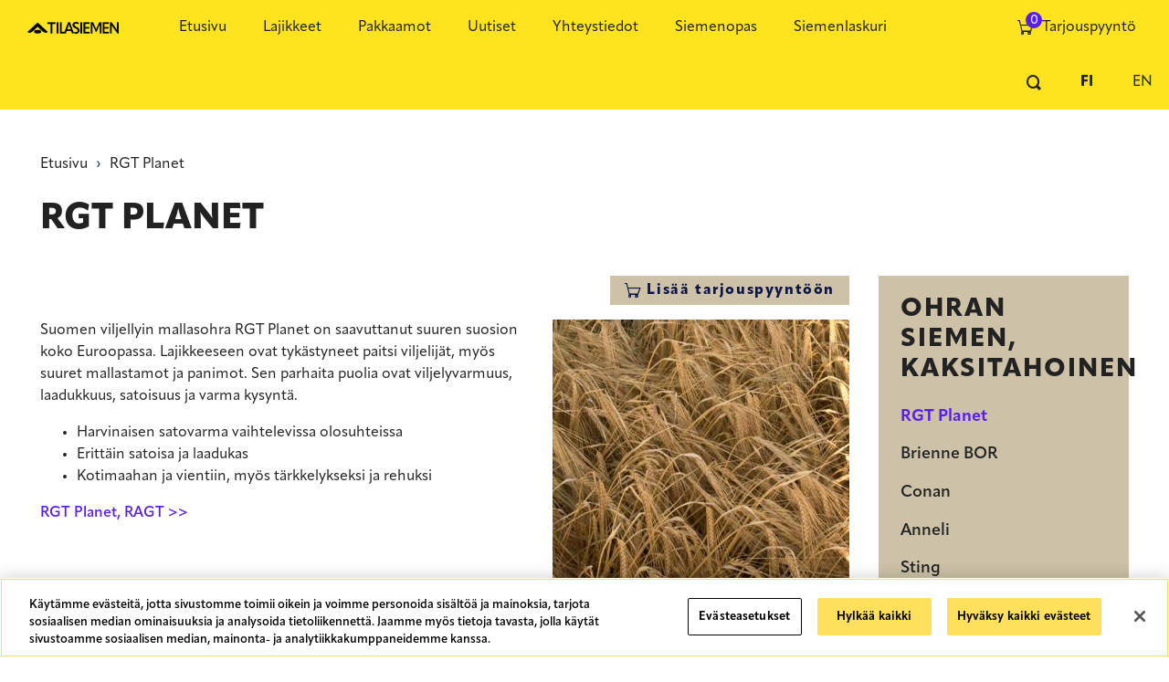

--- FILE ---
content_type: text/html; charset=UTF-8
request_url: https://www.tilasiemen.fi/node/38
body_size: 14160
content:
<!DOCTYPE html>
<html lang="fi" dir="ltr" prefix="og: https://ogp.me/ns#">
  <head>
    <meta charset="utf-8" />
<script async src="https://www.googletagmanager.com/gtag/js?id=G-55D89Q2TWX"></script>
<script>window.dataLayer = window.dataLayer || [];function gtag(){dataLayer.push(arguments)};gtag("js", new Date());gtag("set", "developer_id.dMDhkMT", true);gtag("config", "G-55D89Q2TWX", {"groups":"default","page_placeholder":"PLACEHOLDER_page_location","link_attribution":true});</script>
<meta property="og:site_name" content="Tilasiemen" />
<meta property="og:url" content="https://www.tilasiemen.fi/fi/lajikkeet/ohran-siemen-kaksitahoinen/rgt-planet" />
<meta property="og:title" content="RGT Planet" />
<meta name="twitter:card" content="summary" />
<meta name="Generator" content="Drupal 10 (https://www.drupal.org)" />
<meta name="MobileOptimized" content="width" />
<meta name="HandheldFriendly" content="true" />
<meta name="viewport" content="width=device-width, initial-scale=1.0" />
<link rel="icon" href="/sites/default/files/favicon_0.png" type="image/png" />
<link rel="alternate" hreflang="fi" href="https://www.tilasiemen.fi/fi/lajikkeet/ohran-siemen-kaksitahoinen/rgt-planet" />
<link rel="canonical" href="https://www.tilasiemen.fi/fi/lajikkeet/ohran-siemen-kaksitahoinen/rgt-planet" />
<link rel="shortlink" href="https://www.tilasiemen.fi/fi/node/38" />

    <title>RGT Planet ohran siemen | Tilasiemen</title>
    <link rel="stylesheet" media="all" href="/sites/default/files/css/css_6atGNMKCIn_aZ-mF17T1QcgB5LQ1iZoYCPm1BJdqruI.css?delta=0&amp;language=fi&amp;theme=tilasiemen&amp;include=eJw1y2sOgCAMA-ALgRzJDG3MzADDho_bGx_8aZov7VQqwlzbRjLQSqfTSw0pRFI4YyFlJOSwSIkkXu0SzotritpvT3c749Dw5pDK3AQfjYpE2XgajeI_8N38YzfqZzLB" />
<link rel="stylesheet" media="all" href="https://use.typekit.net/ddu6xsx.css" />
<link rel="stylesheet" media="all" href="/sites/default/files/css/css_auX_w5dvkHoRgFliehnVo4G3DgMb97gYGLl2NGHjKMw.css?delta=2&amp;language=fi&amp;theme=tilasiemen&amp;include=eJw1y2sOgCAMA-ALgRzJDG3MzADDho_bGx_8aZov7VQqwlzbRjLQSqfTSw0pRFI4YyFlJOSwSIkkXu0SzotritpvT3c749Dw5pDK3AQfjYpE2XgajeI_8N38YzfqZzLB" />

    

      <!-- OneTrust Cookies Consent Notice start for www.tilasiemen.fi -->
        <script src="https://cdn.cookielaw.org/scripttemplates/otSDKStub.js" data-document-language="true" type="text/javascript" charset="UTF-8" data-domain-script="36c2cff6-1ea6-4a32-abf8-9eab0f8f7404" ></script>
        <script type="text/javascript">
          function OptanonWrapper() { }
        </script>
      <!-- OneTrust Cookies Consent Notice end for www.tilasiemen.fi -->

      <link rel="icon" type="image/png" href="/sites/default/files/favicon-96x96.png" sizes="96x96" />
      <link rel="icon" type="image/svg+xml" href="/sites/default/files/favicon.svg" />
      <link rel="shortcut icon" href="/sites/default/files/favicon.ico" />
      <link rel="apple-touch-icon" sizes="180x180" href="/sites/default/files/apple-touch-icon.png" />
      <meta name="apple-mobile-web-app-title" content="Tilasiemen.fi" />
  </head>
  <body>
    <a href="#main-content" class="visually-hidden focusable">
      Hyppää pääsisältöön
    </a>
    
      <div class="dialog-off-canvas-main-canvas" data-off-canvas-main-canvas>
    
<div class="highlighted-wrapper">
    <div class="navbar-wrapper">
        <header class="navbar navbar-static-top" role="banner">
              <div>
    <div id="block-tilasiemen-branding">
  
    
    <button type="button" id="mobile-nav-toggle" class="btn btn-secondary btn-block"><i class="icon icon-hamburger"></i> Valikko</button>
      <a id="site-logo" href="/index.php/fi" title="Etusivu" rel="home">
      <img src="/themes/custom/tilasiemen/tilasiemen-logo-vaaka-rgb.png" alt="Etusivu" />
    </a>
        <a id="site-name" href="/index.php/fi" title="Etusivu" rel="home">Tilasiemen</a>
    
</div>
<nav role="navigation" aria-labelledby="block-tilasiemen-main-menu-menu" id="block-tilasiemen-main-menu">
            
  <h2 class="visually-hidden" id="block-tilasiemen-main-menu-menu">Main navigation - Fi</h2>
  

        
              <ul>
              <li>
        <a href="/index.php/fi/etusivu" data-drupal-link-system-path="node/10">Etusivu</a>
              </li>
          <li>
        <a href="/index.php/fi/lajikkeet" data-drupal-link-system-path="node/6">Lajikkeet</a>
              </li>
          <li>
        <a href="/index.php/fi/pakkaamot" data-drupal-link-system-path="node/11">Pakkaamot</a>
              </li>
          <li>
        <a href="/index.php/fi/uutiset" data-drupal-link-system-path="uutiset">Uutiset</a>
              </li>
          <li>
        <a href="/index.php/fi/yhteystiedot" data-drupal-link-system-path="node/29">Yhteystiedot</a>
              </li>
          <li>
        <a href="/index.php/fi/siemenopas" title="Palvelevan Tilasiemenen Siemenopas" data-drupal-link-system-path="node/587">Siemenopas</a>
              </li>
          <li>
        <a href="/index.php/fi/siemenlaskuri" data-drupal-link-system-path="node/263">Siemenlaskuri</a>
              </li>
        </ul>
  


  </nav>
<div id="block-shopping-cart-menu-link">
  
    
      <ul><li><a href="/fi/tarjous"><div class="cart-item-count"><i class="icon icon-cart"></i><span id="cartItems">0</span></div><span class="cart-link-text">Tarjouspyyntö</span></a></li></ul>
  </div>
<div class="language-switcher-language-url" id="block-lang-switcher" role="navigation">
  
    
      <ul class="links"><li hreflang="fi" data-drupal-link-system-path="node/38" class="is-active" aria-current="page"><a href="/fi/lajikkeet/ohran-siemen-kaksitahoinen/rgt-planet" class="language-link is-active" hreflang="fi" data-drupal-link-system-path="node/38" aria-current="page">Finnish</a></li><li hreflang="en" data-drupal-link-system-path="node/38"><a href="/en/node/38" class="language-link" hreflang="en" data-drupal-link-system-path="node/38">English</a></li></ul>
  </div>
<div class="search-block-form" data-drupal-selector="search-block-form" id="block-search-field" role="search">
  
    
      <form action="/index.php/fi/search/node" method="get" id="search-block-form" accept-charset="UTF-8">
  <div class="js-form-item form-item js-form-type-search form-item-keys js-form-item-keys form-no-label">
      <label for="edit-keys" class="visually-hidden">Etsi</label>
        <input title="Kirjoita haluamasi hakusanat." data-drupal-selector="edit-keys" type="search" id="edit-keys" name="keys" value="" size="15" maxlength="128" class="form-search" placeholder="Etsi sivulta" />

        </div>
<div data-drupal-selector="edit-actions" class="form-actions js-form-wrapper form-wrapper" id="edit-actions"><input data-drupal-selector="edit-submit" type="submit" id="edit-submit" value="Etsi" class="button js-form-submit form-submit" />
</div>

</form>

  </div>

  </div>

        </header>
    </div>
    </div>

<div class="layout-container container">
    <main id="page-main" role="main">
        <a id="main-content" tabindex="-1"></a>        <div class="row">
                            <div class="col-xs-12">
                      <div>
    <div id="block-breadcrumb">
  
    
        <nav role="navigation" aria-labelledby="system-breadcrumb">
    <h2 id="system-breadcrumb" class="visually-hidden">Murupolku</h2>
    <ol>
          <li>
                  <a href="/fi">Etusivu</a>
              </li>
          <li>
                  <a href="/fi/lajikkeet/ohran-siemen-kaksitahoinen/rgt-planet">RGT Planet</a>
              </li>
        </ol>
  </nav>

  </div>
<div id="block-tilasiemen-page-title">
  
    
      
  <h1><span>RGT Planet</span>
</h1>


  </div>

  </div>

                </div>
            
            <div class="layout-content col-xs-12 col-lg-9">
                <div class="content-actions">  <div>
    <div id="block-tilasiemen-add-cart-block">
  
    
      <div><button class="btn btn-primary shopping-cart-toggle" data-form="#form-add-cart"><i class="icon icon-cart"></i><span class="hidden-xs-down">&nbsp;Lisää tarjouspyyntöön</span></button><div class="shopping-cart-toggle-element"><form id="form-add-cart"><input type="hidden" name="cultivar" value="38"><div class="form-group row"><label class="col-sm-3 col-xs-12">RGT Planet</label><div class="col-sm-3 col-xs-6"><div class="radio"><input id="amount_unit_ha" type="radio" name="amount_unit" value="ha" checked="checked"><label for="amount_unit_ha">Hehtaaria</label></div></div><div class="col-sm-3 col-xs-6"><div class="radio"><input id="amount_unit_kg" type="radio" name="amount_unit" value="kg"><label for="amount_unit_kg">Kiloa</label></div></div><div class="col-sm-3 col-xs-12"><input type="text" class="form-control" name="amount_value" placeholder="Määrä"></div></div><div class="form-group row"><label class="col-sm-3 col-xs-12">Pakkauskoko</label><div class="col-sm-3 col-xs-6"><div class="radio"><input type="radio" id="size_43" name="size" value="43" checked="checked"><label for="size_43">Pikkusäkki</label></div></div><div class="col-sm-3 col-xs-6"><div class="radio"><input type="radio" id="size_44" name="size" value="44" ><label for="size_44">Suursäkki</label></div></div></div><div class="form-group row"><label class="col-sm-3 col-xs-12">Käsittely</label><div class="col-xs-3"><div class="radio"><input type="radio" id="processing_35" name="processing" value="35" checked="checked"><label for="processing_35">Puhdas</label></div></div><div class="col-xs-3"><div class="radio"><input type="radio" id="processing_34" name="processing" value="34" ><label for="processing_34">Peitattu</label></div></div></div><div class="form-group row"><div class="col-md-12 col-xs-12"><button type="button" class="btn btn-default shopping-cart-save">Tallenna</button><button type="button" class="btn btn-link shopping-cart-close">Sulje</button></div></div></form></div></div>
  </div>

  </div>
</div>
                  <div>
    <div data-drupal-messages-fallback class="hidden"></div>
<div id="block-tilasiemen-content">
  
    
       <article data-history-node-id="38" class="node node--type-cultivar node--view-mode-full clearfix">
    
        
    <span class="label label-primary display-0">Uutuus!</span>
    <span class="label label-warning display-0">Myös luomuna!</span>

            <div class="spacer clearfix"></div>
    
    <div class="clearfix">
        <div class="field field--type-image field--field-cultivar-image field--label-hidden" >
            <div class="field field--type-image field--field-cultivar-image field--label-hidden">  <img loading="lazy" src="/sites/default/files/styles/max_325x325/public/2020-01/planet.JPG?itok=yB65TxVQ" width="325" height="300" alt="RGT Planet ohran siemen" />


</div>
      </div>
<div class="field field--type-text-with-summary field--field-cultivar-description field--label-hidden" >
            <div class="field field--type-text-with-summary field--field-cultivar-description field--label-hidden"><p>Suomen viljellyin mallasohra RGT Planet on saavuttanut suuren suosion koko Euroopassa. Lajikkeeseen ovat tykästyneet paitsi viljelijät, myös suuret mallastamot ja panimot. Sen parhaita puolia ovat viljelyvarmuus, laadukkuus, satoisuus ja varma kysyntä.</p><ul><li>Harvinaisen satovarma vaihtelevissa olosuhteissa</li><li>Erittäin satoisa ja laadukas</li><li>Kotimaahan ja vientiin, myös tärkkelykseksi ja rehuksi</li></ul><p><a href="https://rgtplanet.com/" target="_blank"><strong>RGT Planet, RAGT &gt;&gt;</strong></a></p></div>
      </div>

<div  class="col-xs-12 col-md-6 col-left">
    <div class="field field--type-string-long field--field-cultivar-origin field--label-above" >
  <div class="field field--type-string-long field--field-cultivar-origin field--label-above">
    <div class="field-label">Alkuperä ja lajikeoikeudet</div>
              <div>RGT Planet on ranskalainen RAGT:n jalostama lajike. Se polveutuu Tamtam x Concerto risteytyksestä. Satoisuuden ja hyvän laatunsa ansiosta RGT Planet tulee olemaan Euroopan eniten viljelty lajike lähivuosina.</div>
          </div>
</div>
<div class="field field--type-string-long field--field-cultivar-crop field--label-above" >
  <div class="field field--type-string-long field--field-cultivar-crop field--label-above">
    <div class="field-label">Sato</div>
              <div>RGT Planet on harvinaisen satovarma. Se on ollut satoisin tai satoisimpien lajikkeiden joukossa kaikissa Euroopan maissa missä sitä on testattu. RGT Planetin jyvien tuhannen siemenen paino on noin 50 grammaa ja täysjyvä % eli 2,5 mm seulan päälle jäävien jyvien osuus on ollut lajikekokeissa 95 %. Lisäksi kokeissa hehtolitrapaino on ollut keskimääräistä parempi. Valkuaispitoisuus on matalahko huippusatoisuuden vuoksi. Tärkkelyspitoisuus on ollut keskimääräistä parempi.</div>
          </div>
</div>

  </div>
<div  class="col-xs-12 col-md-6 col-right">
    <div class="field field--type-string-long field--field-cultivar-culm field--label-above" >
  <div class="field field--type-string-long field--field-cultivar-culm field--label-above">
    <div class="field-label">Korsi</div>
              <div>RGT Planetin laonkestävyys on hyvä. Se on laonkestävämpi kuin Streif, vaikka pituus on samaa luokkaa.</div>
          </div>
</div>
<div class="field field--type-string-long field--field-cultivar-use field--label-above" >
  <div class="field field--type-string-long field--field-cultivar-use field--label-above">
    <div class="field-label">Käyttötarkoitus</div>
              <div>RGT Planet on edennyt Euroopassa mallasohralistalle Ranskassa, Britanniassa ja Hollannissa. Suomessa RGT Planet hyväksyttiin mallasohraksi toukokuun lopussa 2017. RGT Planetia viljellään useissa Euroopan maissa ja suurimmat mallastamot ja panimot ovat ottaneet sen lajikelistoilleen. Laatunsa puolesta RGT Planet on myös mainio rehuohra.</div>
          </div>
</div>
<div class="field field--type-string-long field--field-cultivar-cultivation field--label-above" >
  <div class="field field--type-string-long field--field-cultivar-cultivation field--label-above">
    <div class="field-label">Viljelyohje</div>
              <div>Tuottaakseen mahdollisimman suuren sadon RGT Planet vaatii 20 - 40 kg enemmän typpeä hehtaarille kuin vanhat lajikkeet. Kertaruiskutuksella ennen tähkimistä voidaan varmentaa RGT Planetin huippu sadontuottokyky käsittelemällä kasvusto tautientorjunta-aineella ja pienellä kasvunsäädemäärällä.</div>
          </div>
</div>

  </div>
    </div>

   <div class="cultivar-comparison">
  <h3  data-history-node-id="38" class="node node--type-cultivar node--view-mode-full clearfix border-bottom">Viralliset lajikekokeet</h3>
  <div class="views-element-container"><div class="views js-view-dom-id-c9037fccc92394bee09c77324f059e1b177493df75d50cc69fd5b400aecbc63d">
  
  
  

  
  
  

  
<div id="tabs" class="views-semantic-tabs">
    <ul class="tabs-list" role="tablist">
                                                  <li>
        <a
          id="tabs--tl--1"
          aria-controls="tabs--tp--1"
          href="#tabs--tp--1"
          aria-selected="1"
          tabindex="0"
          role="tab"
           id="tabs" class="views-semantic-tabs tab selected"
        >Ohra 2-tah. 2018 - 2025</a>
      </li>
                                                    <li>
        <a
          id="tabs--tl--2"
          aria-controls="tabs--tp--2"
          href="#tabs--tp--2"
          aria-selected=""
          tabindex="-1"
          role="tab"
           id="tabs" class="views-semantic-tabs tab selected"
        >Vyöhykkeittäin, Ohra 2-tah</a>
      </li>
                                                    <li>
        <a
          id="tabs--tl--3"
          aria-controls="tabs--tp--3"
          href="#tabs--tp--3"
          aria-selected=""
          tabindex="-1"
          role="tab"
           id="tabs" class="views-semantic-tabs tab selected"
        >Maalajeittain, Ohra 2-tah</a>
      </li>
            </ul>

                      <section
      aria-labelledby="tabs--tl--1"
      id="tabs--tp--1"
      role="tabpanel"
       id="tabs" class="views-semantic-tabs tab selected tab-panel current"

    >
      <div class="views-field views-field-rendered-entity"><span class="field-content"><article data-history-node-id="77182" class="node node--type-variety-trials node--view-mode-default clearfix">
  <small>
    Voit järjestää taulukkoa painamalla otsikkoriviä. Rastia painamalla voit
     poistaa yksittäisiä rivejä. Palauta rivit näkyviin painamalla
     <a class="reset-table" href="/fi/lajikkeet/ohran-siemen-kaksitahoinen/rgt-planet">tästä</a>
  </small>
  <table data-striping="1">
      <caption>Mittarilajike: RGT PLANET (kt) (M)</caption>
  
  
      <thead>
      <tr>
                  <th></th>
                  <th>Cultivar</th>
                  <th data-type="number">Sato (kg/ha) - Kokeita</th>
                  <th data-type="number">Sato (kg/ha)</th>
                  <th data-type="number">Sato (kg/ha) - Suhdeluku</th>
                  <th data-type="number">Kasvuaika (vrk)</th>
                  <th data-type="number">Lämpösumma</th>
                  <th data-type="number">Lako (%)</th>
                  <th data-type="number">Pituus (cm)</th>
                  <th data-type="number">Tjp (g)</th>
                  <th data-type="number">Hlp (kg)</th>
                  <th data-type="number">Valkuainen (%)</th>
                  <th data-type="number">Valkuaissato (kg/ha)</th>
                  <th data-type="number">Täysjyvä (% &gt;2.5mm)</th>
                  <th data-type="number">Tärkkelys %</th>
              </tr>
    </thead>
  
      <tbody>
              <tr>
                      <td><div class="remove-table-row" title="Poista">x</div></td>
                      <td>HARBINGER (kt)</td>
                      <td>6</td>
                      <td>6129</td>
                      <td>104</td>
                      <td>91.6</td>
                      <td>1009.3</td>
                      <td></td>
                      <td>64.9</td>
                      <td>47.6</td>
                      <td>68.2</td>
                      <td>12</td>
                      <td>732</td>
                      <td>92.1</td>
                      <td>59.8</td>
                  </tr>
              <tr>
                      <td><div class="remove-table-row" title="Poista">x</div></td>
                      <td>TREKKER (kt) (M)</td>
                      <td>81</td>
                      <td>5952</td>
                      <td>101</td>
                      <td>90.9</td>
                      <td>999.8</td>
                      <td>28</td>
                      <td>62.7</td>
                      <td>49.2</td>
                      <td>66.6</td>
                      <td>11.9</td>
                      <td>706</td>
                      <td>88.6</td>
                      <td>60.1</td>
                  </tr>
              <tr>
                      <td><div class="remove-table-row" title="Poista">x</div></td>
                      <td><a href="/fi/lajikkeet/ohran-siemen-kaksitahoinen/brienne-bor">BRIENNE (kt)</a></td>
                      <td>19</td>
                      <td>6515</td>
                      <td>110</td>
                      <td>91.9</td>
                      <td>1009.5</td>
                      <td>17.4</td>
                      <td>65.4</td>
                      <td>48.9</td>
                      <td>66.7</td>
                      <td>11.4</td>
                      <td>742</td>
                      <td>91.2</td>
                      <td>60.7</td>
                  </tr>
              <tr>
                      <td><div class="remove-table-row" title="Poista">x</div></td>
                      <td>MAIRE (kt)</td>
                      <td>19</td>
                      <td>6477</td>
                      <td>109</td>
                      <td>87.5</td>
                      <td>961.7</td>
                      <td>25.4</td>
                      <td>62.2</td>
                      <td>50.1</td>
                      <td>66.9</td>
                      <td>11.5</td>
                      <td>747</td>
                      <td>90.1</td>
                      <td>60.4</td>
                  </tr>
              <tr>
                      <td><div class="remove-table-row" title="Poista">x</div></td>
                      <td>BOR 16101 (kt)</td>
                      <td>11</td>
                      <td>5368</td>
                      <td>91</td>
                      <td>87.2</td>
                      <td>955.6</td>
                      <td>34.6</td>
                      <td>67</td>
                      <td>45.1</td>
                      <td>65.6</td>
                      <td>13.1</td>
                      <td>696</td>
                      <td>87.3</td>
                      <td>59</td>
                  </tr>
              <tr>
                      <td><div class="remove-table-row" title="Poista">x</div></td>
                      <td>BRIITTA (kt)</td>
                      <td>11</td>
                      <td>5772</td>
                      <td>98</td>
                      <td>89.7</td>
                      <td>986</td>
                      <td>10.4</td>
                      <td>64.6</td>
                      <td>47.5</td>
                      <td>68.2</td>
                      <td>12.5</td>
                      <td>712</td>
                      <td>89.3</td>
                      <td>59.8</td>
                  </tr>
              <tr>
                      <td><div class="remove-table-row" title="Poista">x</div></td>
                      <td><a href="/fi/lajikkeet/ohran-siemen-kaksitahoinen/veera">BOR VEERA (kt)</a></td>
                      <td>11</td>
                      <td>6787</td>
                      <td>115</td>
                      <td>88.6</td>
                      <td>970</td>
                      <td>11.1</td>
                      <td>67.2</td>
                      <td>51.8</td>
                      <td>66.8</td>
                      <td>11.6</td>
                      <td>790</td>
                      <td>93</td>
                      <td>60.3</td>
                  </tr>
              <tr>
                      <td><div class="remove-table-row" title="Poista">x</div></td>
                      <td>BOR 19035 (kt)</td>
                      <td>5</td>
                      <td>6540</td>
                      <td>111</td>
                      <td>90.4</td>
                      <td>994.4</td>
                      <td></td>
                      <td>69.4</td>
                      <td>51.9</td>
                      <td>66.6</td>
                      <td>11.5</td>
                      <td>759</td>
                      <td>92.5</td>
                      <td>60.7</td>
                  </tr>
              <tr>
                      <td><div class="remove-table-row" title="Poista">x</div></td>
                      <td><a href="/fi/lajikkeet/ohran-siemen-kaksitahoinen/anneli">ANNELI (kt)</a></td>
                      <td>11</td>
                      <td>6072</td>
                      <td>103</td>
                      <td>86.1</td>
                      <td>940.7</td>
                      <td>25.7</td>
                      <td>73.4</td>
                      <td>49.1</td>
                      <td>67.5</td>
                      <td>13.5</td>
                      <td>806</td>
                      <td>89.1</td>
                      <td>58.4</td>
                  </tr>
              <tr>
                      <td><div class="remove-table-row" title="Poista">x</div></td>
                      <td>SWA 2010011 (kt)</td>
                      <td>6</td>
                      <td>5504</td>
                      <td>93</td>
                      <td>89.8</td>
                      <td>985.5</td>
                      <td>18.8</td>
                      <td>72.2</td>
                      <td>52.5</td>
                      <td>67.7</td>
                      <td>12.6</td>
                      <td>691</td>
                      <td>96.3</td>
                      <td>59.4</td>
                  </tr>
              <tr>
                      <td><div class="remove-table-row" title="Poista">x</div></td>
                      <td>BRENTANO (kt)</td>
                      <td>11</td>
                      <td>6661</td>
                      <td>113</td>
                      <td>91.6</td>
                      <td>1008.4</td>
                      <td>10.9</td>
                      <td>66.3</td>
                      <td>50.2</td>
                      <td>64.9</td>
                      <td>10.9</td>
                      <td>745</td>
                      <td>93.8</td>
                      <td>60.8</td>
                  </tr>
              <tr>
                      <td><div class="remove-table-row" title="Poista">x</div></td>
                      <td>ARILD (kt)</td>
                      <td>6</td>
                      <td>6193</td>
                      <td>105</td>
                      <td>87.5</td>
                      <td>963</td>
                      <td></td>
                      <td>71.2</td>
                      <td>46.9</td>
                      <td>69.2</td>
                      <td>13</td>
                      <td>780</td>
                      <td>85.1</td>
                      <td>59.4</td>
                  </tr>
              <tr>
                      <td><div class="remove-table-row" title="Poista">x</div></td>
                      <td>SNORRE (kt)</td>
                      <td>6</td>
                      <td>6457</td>
                      <td>109</td>
                      <td>89.5</td>
                      <td>981.2</td>
                      <td>24</td>
                      <td>68.5</td>
                      <td>48.9</td>
                      <td>68.5</td>
                      <td>12.6</td>
                      <td>802</td>
                      <td>93.1</td>
                      <td>59.7</td>
                  </tr>
              <tr>
                      <td><div class="remove-table-row" title="Poista">x</div></td>
                      <td>ARLOM (kt)</td>
                      <td>11</td>
                      <td>6380</td>
                      <td>108</td>
                      <td>86.2</td>
                      <td>941</td>
                      <td>19.1</td>
                      <td>71</td>
                      <td>47.9</td>
                      <td>69.5</td>
                      <td>12.6</td>
                      <td>798</td>
                      <td>87.3</td>
                      <td>59.2</td>
                  </tr>
              <tr>
                      <td><div class="remove-table-row" title="Poista">x</div></td>
                      <td>ARMI (kt)</td>
                      <td>11</td>
                      <td>6377</td>
                      <td>108</td>
                      <td>86.4</td>
                      <td>942.6</td>
                      <td>15.7</td>
                      <td>80.2</td>
                      <td>54.5</td>
                      <td>69.2</td>
                      <td>13.1</td>
                      <td>829</td>
                      <td>91.1</td>
                      <td>58.6</td>
                  </tr>
              <tr>
                      <td><div class="remove-table-row" title="Poista">x</div></td>
                      <td>NOS 116.192-13 (kt)</td>
                      <td>11</td>
                      <td>6206</td>
                      <td>105</td>
                      <td>89.5</td>
                      <td>982.1</td>
                      <td>11.6</td>
                      <td>59.2</td>
                      <td>48.7</td>
                      <td>66.5</td>
                      <td>11.6</td>
                      <td>712</td>
                      <td>93.2</td>
                      <td>60.6</td>
                  </tr>
              <tr>
                      <td><div class="remove-table-row" title="Poista">x</div></td>
                      <td>NOS TURNER (kt)</td>
                      <td>6</td>
                      <td>6524</td>
                      <td>110</td>
                      <td>92.2</td>
                      <td>1009.3</td>
                      <td>33.2</td>
                      <td>64.8</td>
                      <td>53.3</td>
                      <td>64</td>
                      <td>11.4</td>
                      <td>733</td>
                      <td>99.3</td>
                      <td>60.4</td>
                  </tr>
              <tr>
                      <td><div class="remove-table-row" title="Poista">x</div></td>
                      <td>FONTANE (kt)</td>
                      <td>6</td>
                      <td>6828</td>
                      <td>115</td>
                      <td>94.2</td>
                      <td>1027.3</td>
                      <td>9.2</td>
                      <td>63.5</td>
                      <td>55.5</td>
                      <td>67.2</td>
                      <td>11.9</td>
                      <td>801</td>
                      <td>99.5</td>
                      <td>60.5</td>
                  </tr>
              <tr>
                      <td><div class="remove-table-row" title="Poista">x</div></td>
                      <td>FEEDWAY (kt) (M)</td>
                      <td>39</td>
                      <td>6144</td>
                      <td>104</td>
                      <td>90.8</td>
                      <td>997.7</td>
                      <td>19.4</td>
                      <td>60.1</td>
                      <td>48.3</td>
                      <td>67.4</td>
                      <td>11.9</td>
                      <td>725</td>
                      <td>91.8</td>
                      <td>60</td>
                  </tr>
              <tr>
                      <td><div class="remove-table-row" title="Poista">x</div></td>
                      <td>EASTWAY (kt)</td>
                      <td>18</td>
                      <td>6687</td>
                      <td>113</td>
                      <td>91.9</td>
                      <td>1011.6</td>
                      <td></td>
                      <td>61.9</td>
                      <td>48.1</td>
                      <td>67</td>
                      <td>11.5</td>
                      <td>764</td>
                      <td>92.1</td>
                      <td>60.6</td>
                  </tr>
              <tr>
                      <td><div class="remove-table-row" title="Poista">x</div></td>
                      <td>AMIDALA (kt)</td>
                      <td>11</td>
                      <td>5946</td>
                      <td>100</td>
                      <td>92.9</td>
                      <td>1025.1</td>
                      <td>11.3</td>
                      <td>67.2</td>
                      <td>54</td>
                      <td>67.2</td>
                      <td>12.4</td>
                      <td>728</td>
                      <td>94.9</td>
                      <td>59.7</td>
                  </tr>
              <tr>
                      <td><div class="remove-table-row" title="Poista">x</div></td>
                      <td><a href="/fi/lajikkeet/ohran-siemen-kaksitahoinen/sting">STING (kt)</a></td>
                      <td>11</td>
                      <td>6465</td>
                      <td>109</td>
                      <td>91.9</td>
                      <td>1012.9</td>
                      <td>10.8</td>
                      <td>64.8</td>
                      <td>57.6</td>
                      <td>67.3</td>
                      <td>11.6</td>
                      <td>751</td>
                      <td>94.2</td>
                      <td>60.6</td>
                  </tr>
              <tr>
                      <td><div class="remove-table-row" title="Poista">x</div></td>
                      <td>RUTH (kt)</td>
                      <td>11</td>
                      <td>6279</td>
                      <td>106</td>
                      <td>90.6</td>
                      <td>995.9</td>
                      <td>10.8</td>
                      <td>65</td>
                      <td>47.6</td>
                      <td>67.4</td>
                      <td>12.3</td>
                      <td>766</td>
                      <td>92.2</td>
                      <td>60.1</td>
                  </tr>
              <tr>
                      <td><div class="remove-table-row" title="Poista">x</div></td>
                      <td>KWS THALIS (kt)</td>
                      <td>11</td>
                      <td>6363</td>
                      <td>108</td>
                      <td>89.4</td>
                      <td>981.2</td>
                      <td>11.5</td>
                      <td>66</td>
                      <td>50.3</td>
                      <td>68</td>
                      <td>11.6</td>
                      <td>743</td>
                      <td>94.4</td>
                      <td>60.5</td>
                  </tr>
              <tr>
                      <td><div class="remove-table-row" title="Poista">x</div></td>
                      <td>FOCUS (kt)</td>
                      <td>12</td>
                      <td>6109</td>
                      <td>103</td>
                      <td>89.8</td>
                      <td>986.9</td>
                      <td></td>
                      <td>64.3</td>
                      <td>50</td>
                      <td>67.5</td>
                      <td>12.1</td>
                      <td>737</td>
                      <td>93</td>
                      <td>60.1</td>
                  </tr>
              <tr>
                      <td><div class="remove-table-row" title="Poista">x</div></td>
                      <td><a href="/fi/lajikkeet/ohran-siemen-kaksitahoinen/conan">CONAN (kt)</a></td>
                      <td>13</td>
                      <td>6333</td>
                      <td>107</td>
                      <td>89.2</td>
                      <td>985</td>
                      <td>18.4</td>
                      <td>68</td>
                      <td>48.5</td>
                      <td>67.9</td>
                      <td>12.3</td>
                      <td>776</td>
                      <td>90.5</td>
                      <td>59.9</td>
                  </tr>
              <tr>
                      <td><div class="remove-table-row" title="Poista">x</div></td>
                      <td>VANILLE (kt)</td>
                      <td>6</td>
                      <td>6293</td>
                      <td>106</td>
                      <td>88.9</td>
                      <td>976.2</td>
                      <td></td>
                      <td>67.8</td>
                      <td>51.3</td>
                      <td>67.6</td>
                      <td>11.8</td>
                      <td>746</td>
                      <td>90.8</td>
                      <td>60</td>
                  </tr>
              <tr>
                      <td><div class="remove-table-row" title="Poista">x</div></td>
                      <td>STH 13423 (kt)</td>
                      <td>6</td>
                      <td>6583</td>
                      <td>111</td>
                      <td>88.7</td>
                      <td>972.4</td>
                      <td>11.2</td>
                      <td>61.7</td>
                      <td>54.9</td>
                      <td>67.5</td>
                      <td>11.6</td>
                      <td>759</td>
                      <td>99</td>
                      <td>60.2</td>
                  </tr>
              <tr>
                      <td><div class="remove-table-row" title="Poista">x</div></td>
                      <td>NFC TIPPLE (kt)</td>
                      <td>6</td>
                      <td>5918</td>
                      <td>100</td>
                      <td>91</td>
                      <td>1008.8</td>
                      <td></td>
                      <td>61.6</td>
                      <td>51</td>
                      <td>66.8</td>
                      <td>11.8</td>
                      <td>694</td>
                      <td>98.3</td>
                      <td>60.1</td>
                  </tr>
              <tr class="monitor">
                      <td><div class="remove-table-row" title="Poista">x</div></td>
                      <td><a href="/fi/lajikkeet/ohran-siemen-kaksitahoinen/rgt-planet">RGT PLANET (kt) (M)</a></td>
                      <td>76</td>
                      <td>5918</td>
                      <td>100</td>
                      <td>90.9</td>
                      <td>999.3</td>
                      <td>23.3</td>
                      <td>66.4</td>
                      <td>49.7</td>
                      <td>66.3</td>
                      <td>11.8</td>
                      <td>690</td>
                      <td>92.9</td>
                      <td>60.3</td>
                  </tr>
              <tr>
                      <td><div class="remove-table-row" title="Poista">x</div></td>
                      <td>LAUREATE (kt)</td>
                      <td>5</td>
                      <td>6836</td>
                      <td>116</td>
                      <td>94.8</td>
                      <td>1042.3</td>
                      <td></td>
                      <td>63.5</td>
                      <td>51</td>
                      <td>65.3</td>
                      <td>11.4</td>
                      <td>766</td>
                      <td>92.6</td>
                      <td>60.4</td>
                  </tr>
              <tr>
                      <td><div class="remove-table-row" title="Poista">x</div></td>
                      <td>FANDAGA (kt)</td>
                      <td>6</td>
                      <td>6037</td>
                      <td>102</td>
                      <td>89.2</td>
                      <td>978.9</td>
                      <td></td>
                      <td>63.9</td>
                      <td>50</td>
                      <td>66.2</td>
                      <td>12.2</td>
                      <td>730</td>
                      <td>95.1</td>
                      <td>60.1</td>
                  </tr>
              <tr>
                      <td><div class="remove-table-row" title="Poista">x</div></td>
                      <td>WISH (kt)</td>
                      <td>19</td>
                      <td>6697</td>
                      <td>113</td>
                      <td>92.5</td>
                      <td>1016.5</td>
                      <td>26.4</td>
                      <td>68.3</td>
                      <td>52.4</td>
                      <td>65.2</td>
                      <td>11.2</td>
                      <td>748</td>
                      <td>94.9</td>
                      <td>60.6</td>
                  </tr>
              <tr>
                      <td><div class="remove-table-row" title="Poista">x</div></td>
                      <td>SY SOLAR (kt)</td>
                      <td>19</td>
                      <td>6310</td>
                      <td>107</td>
                      <td>92</td>
                      <td>1009.5</td>
                      <td>9.4</td>
                      <td>66.6</td>
                      <td>51.9</td>
                      <td>66.7</td>
                      <td>11.5</td>
                      <td>727</td>
                      <td>93.8</td>
                      <td>60.5</td>
                  </tr>
              <tr>
                      <td><div class="remove-table-row" title="Poista">x</div></td>
                      <td>AMY (kt)</td>
                      <td>11</td>
                      <td>6435</td>
                      <td>109</td>
                      <td>91.4</td>
                      <td>1006.5</td>
                      <td>11.5</td>
                      <td>68.1</td>
                      <td>48.6</td>
                      <td>67.1</td>
                      <td>11.7</td>
                      <td>757</td>
                      <td>93.7</td>
                      <td>60.3</td>
                  </tr>
              <tr>
                      <td><div class="remove-table-row" title="Poista">x</div></td>
                      <td>LEXY (kt)</td>
                      <td>11</td>
                      <td>6443</td>
                      <td>109</td>
                      <td>91.4</td>
                      <td>1007.3</td>
                      <td>11</td>
                      <td>65.5</td>
                      <td>51</td>
                      <td>65.3</td>
                      <td>11.4</td>
                      <td>745</td>
                      <td>94.5</td>
                      <td>60.4</td>
                  </tr>
              <tr>
                      <td><div class="remove-table-row" title="Poista">x</div></td>
                      <td>FENDER (kt)</td>
                      <td>11</td>
                      <td>6147</td>
                      <td>104</td>
                      <td>93.6</td>
                      <td>1036.6</td>
                      <td>11.5</td>
                      <td>63.3</td>
                      <td>49.6</td>
                      <td>66</td>
                      <td>11.4</td>
                      <td>704</td>
                      <td>92.1</td>
                      <td>60.7</td>
                  </tr>
              <tr>
                      <td><div class="remove-table-row" title="Poista">x</div></td>
                      <td>FIREFOXX (kt)</td>
                      <td>11</td>
                      <td>6663</td>
                      <td>113</td>
                      <td>92.5</td>
                      <td>1019.8</td>
                      <td>14.5</td>
                      <td>64.5</td>
                      <td>53.1</td>
                      <td>65.7</td>
                      <td>11.3</td>
                      <td>759</td>
                      <td>92.1</td>
                      <td>60.6</td>
                  </tr>
              <tr>
                      <td><div class="remove-table-row" title="Poista">x</div></td>
                      <td>NOS GAMBIT (kt)</td>
                      <td>11</td>
                      <td>6892</td>
                      <td>116</td>
                      <td>92.5</td>
                      <td>1020.3</td>
                      <td>11.9</td>
                      <td>65</td>
                      <td>51.9</td>
                      <td>66.1</td>
                      <td>11.5</td>
                      <td>796</td>
                      <td>93.5</td>
                      <td>60.3</td>
                  </tr>
              <tr>
                      <td><div class="remove-table-row" title="Poista">x</div></td>
                      <td>TIMBER (kt)</td>
                      <td>6</td>
                      <td>6380</td>
                      <td>108</td>
                      <td>92</td>
                      <td>1007.5</td>
                      <td>12.8</td>
                      <td>61.7</td>
                      <td>55.3</td>
                      <td>66.1</td>
                      <td>11.6</td>
                      <td>729</td>
                      <td>99.7</td>
                      <td>60.3</td>
                  </tr>
              <tr>
                      <td><div class="remove-table-row" title="Poista">x</div></td>
                      <td>BR 15918N3 (kt)</td>
                      <td>6</td>
                      <td>6459</td>
                      <td>109</td>
                      <td>93.8</td>
                      <td>1021.9</td>
                      <td>29</td>
                      <td>62.7</td>
                      <td>53.7</td>
                      <td>66.3</td>
                      <td>11.4</td>
                      <td>727</td>
                      <td>97.1</td>
                      <td>60.4</td>
                  </tr>
              <tr>
                      <td><div class="remove-table-row" title="Poista">x</div></td>
                      <td>SY SIGNET (kt)</td>
                      <td>11</td>
                      <td>6007</td>
                      <td>101</td>
                      <td>93.6</td>
                      <td>1031.1</td>
                      <td>16.4</td>
                      <td>65.4</td>
                      <td>52</td>
                      <td>64.6</td>
                      <td>11.3</td>
                      <td>684</td>
                      <td>92.2</td>
                      <td>60.7</td>
                  </tr>
              <tr>
                      <td><div class="remove-table-row" title="Poista">x</div></td>
                      <td>SY CHASKA (kt)</td>
                      <td>11</td>
                      <td>6427</td>
                      <td>109</td>
                      <td>90.7</td>
                      <td>997.6</td>
                      <td>13.4</td>
                      <td>70.5</td>
                      <td>51.8</td>
                      <td>65.9</td>
                      <td>11.5</td>
                      <td>750</td>
                      <td>92.3</td>
                      <td>60.4</td>
                  </tr>
              <tr>
                      <td><div class="remove-table-row" title="Poista">x</div></td>
                      <td>SY421082 (kt)</td>
                      <td>6</td>
                      <td>6390</td>
                      <td>108</td>
                      <td>91.7</td>
                      <td>1004.2</td>
                      <td>5.8</td>
                      <td>58.8</td>
                      <td>51.9</td>
                      <td>66.1</td>
                      <td>11.5</td>
                      <td>732</td>
                      <td>97.6</td>
                      <td>60.5</td>
                  </tr>
              <tr>
                      <td><div class="remove-table-row" title="Poista">x</div></td>
                      <td>SY ARROW (kt)</td>
                      <td>6</td>
                      <td>6040</td>
                      <td>102</td>
                      <td>91.8</td>
                      <td>1005.5</td>
                      <td>52.2</td>
                      <td>62.5</td>
                      <td>51.2</td>
                      <td>64</td>
                      <td>11.1</td>
                      <td>664</td>
                      <td>95</td>
                      <td>60.5</td>
                  </tr>
              <tr>
                      <td><div class="remove-table-row" title="Poista">x</div></td>
                      <td>MARIETTA (kt)</td>
                      <td>11</td>
                      <td>6728</td>
                      <td>114</td>
                      <td>89.6</td>
                      <td>984</td>
                      <td>11.9</td>
                      <td>64.7</td>
                      <td>50.8</td>
                      <td>65.4</td>
                      <td>11.6</td>
                      <td>787</td>
                      <td>90.1</td>
                      <td>60.1</td>
                  </tr>
              <tr>
                      <td><div class="remove-table-row" title="Poista">x</div></td>
                      <td>EMLIN (kt)</td>
                      <td>11</td>
                      <td>6381</td>
                      <td>108</td>
                      <td>91.9</td>
                      <td>1008.9</td>
                      <td>34.2</td>
                      <td>59.4</td>
                      <td>49.9</td>
                      <td>64.7</td>
                      <td>11.3</td>
                      <td>717</td>
                      <td>93.4</td>
                      <td>60.3</td>
                  </tr>
              <tr>
                      <td><div class="remove-table-row" title="Poista">x</div></td>
                      <td>KWS CURTIS (kt)</td>
                      <td>11</td>
                      <td>6162</td>
                      <td>104</td>
                      <td>92</td>
                      <td>1011.8</td>
                      <td>10.4</td>
                      <td>64.2</td>
                      <td>48.2</td>
                      <td>65.7</td>
                      <td>11.6</td>
                      <td>716</td>
                      <td>91.6</td>
                      <td>60.6</td>
                  </tr>
          </tbody>
    </table>

  <div class="field field--type-link field--field-source field--label-inline" >
  <div class="field field--type-link field--field-source field--label-inline">
    <div class="field-label">Lähde</div>
              <div><a href="https://px.luke.fi/PxWeb/pxweb/fi/maatalous/maatalous__lajikekokeet__julkaisuvuosi_2025__sato/" rel="nofollow" target="_blank">Ohra, 2018-2025, Viralliset lajikekokeet, px.luke.fi</a></div>
          </div>
</div>

</article>
</span></div></section>
                      <section
      aria-labelledby="tabs--tl--2"
      id="tabs--tp--2"
      role="tabpanel"
       id="tabs" class="views-semantic-tabs tab selected tab-panel current hidden"

    >
      <div class="views-field views-field-rendered-entity"><span class="field-content"><article data-history-node-id="74541" class="node node--type-variety-trials node--view-mode-default clearfix">
  <small>
    Voit järjestää taulukkoa painamalla otsikkoriviä. Rastia painamalla voit
     poistaa yksittäisiä rivejä. Palauta rivit näkyviin painamalla
     <a class="reset-table" href="/fi/lajikkeet/ohran-siemen-kaksitahoinen/rgt-planet">tästä</a>
  </small>
  <table data-striping="1">
      <caption>Mittarilajike: RGT PLANET (kt) (M)</caption>
  
  
      <thead>
      <tr>
                  <th></th>
                  <th>Cultivar</th>
                  <th data-type="number">Vyöhyke 1</th>
                  <th data-type="number">Vyöhyke 2</th>
                  <th data-type="number">Vyöhyke 3</th>
                  <th data-type="number">Vyöhyke 4</th>
                  <th data-type="number">Vyöhyke 5</th>
              </tr>
    </thead>
  
      <tbody>
              <tr>
                      <td><div class="remove-table-row" title="Poista">x</div></td>
                      <td>HARBINGER (kt)</td>
                      <td>5040</td>
                      <td>6630</td>
                      <td>6377</td>
                      <td></td>
                      <td></td>
                  </tr>
              <tr>
                      <td><div class="remove-table-row" title="Poista">x</div></td>
                      <td>TREKKER (kt) (M)</td>
                      <td>4940</td>
                      <td>6290</td>
                      <td>6618</td>
                      <td></td>
                      <td></td>
                  </tr>
              <tr>
                      <td><div class="remove-table-row" title="Poista">x</div></td>
                      <td><a href="/fi/lajikkeet/ohran-siemen-kaksitahoinen/brienne-bor">BRIENNE (kt)</a></td>
                      <td>5405</td>
                      <td>6965</td>
                      <td>6996</td>
                      <td></td>
                      <td></td>
                  </tr>
              <tr>
                      <td><div class="remove-table-row" title="Poista">x</div></td>
                      <td>MAIRE (kt)</td>
                      <td>5506</td>
                      <td>6821</td>
                      <td>6806</td>
                      <td></td>
                      <td></td>
                  </tr>
              <tr>
                      <td><div class="remove-table-row" title="Poista">x</div></td>
                      <td>BOR 16101 (kt)</td>
                      <td>4548</td>
                      <td>5324</td>
                      <td>5866</td>
                      <td></td>
                      <td></td>
                  </tr>
              <tr>
                      <td><div class="remove-table-row" title="Poista">x</div></td>
                      <td>BRIITTA (kt)</td>
                      <td>4785</td>
                      <td>5989</td>
                      <td>6185</td>
                      <td></td>
                      <td></td>
                  </tr>
              <tr>
                      <td><div class="remove-table-row" title="Poista">x</div></td>
                      <td><a href="/fi/lajikkeet/ohran-siemen-kaksitahoinen/veera">BOR VEERA (kt)</a></td>
                      <td>5644</td>
                      <td>7038</td>
                      <td>7620</td>
                      <td></td>
                      <td></td>
                  </tr>
              <tr>
                      <td><div class="remove-table-row" title="Poista">x</div></td>
                      <td>BOR 19035 (kt)</td>
                      <td>5730</td>
                      <td>6549</td>
                      <td>7133</td>
                      <td></td>
                      <td></td>
                  </tr>
              <tr>
                      <td><div class="remove-table-row" title="Poista">x</div></td>
                      <td><a href="/fi/lajikkeet/ohran-siemen-kaksitahoinen/anneli">ANNELI (kt)</a></td>
                      <td>4801</td>
                      <td>6214</td>
                      <td>7422</td>
                      <td></td>
                      <td></td>
                  </tr>
              <tr>
                      <td><div class="remove-table-row" title="Poista">x</div></td>
                      <td>SWA 2010011 (kt)</td>
                      <td>4500</td>
                      <td>5542</td>
                      <td>6213</td>
                      <td></td>
                      <td></td>
                  </tr>
              <tr>
                      <td><div class="remove-table-row" title="Poista">x</div></td>
                      <td>BRENTANO (kt)</td>
                      <td>5680</td>
                      <td>6903</td>
                      <td>7037</td>
                      <td></td>
                      <td></td>
                  </tr>
              <tr>
                      <td><div class="remove-table-row" title="Poista">x</div></td>
                      <td>ARILD (kt)</td>
                      <td>5010</td>
                      <td>6627</td>
                      <td>6728</td>
                      <td></td>
                      <td></td>
                  </tr>
              <tr>
                      <td><div class="remove-table-row" title="Poista">x</div></td>
                      <td>SNORRE (kt)</td>
                      <td>5250</td>
                      <td>6945</td>
                      <td>6979</td>
                      <td></td>
                      <td></td>
                  </tr>
              <tr>
                      <td><div class="remove-table-row" title="Poista">x</div></td>
                      <td>ARLOM (kt)</td>
                      <td>5074</td>
                      <td>6664</td>
                      <td>7552</td>
                      <td></td>
                      <td></td>
                  </tr>
              <tr>
                      <td><div class="remove-table-row" title="Poista">x</div></td>
                      <td>ARMI (kt)</td>
                      <td>5210</td>
                      <td>6554</td>
                      <td>7406</td>
                      <td></td>
                      <td></td>
                  </tr>
              <tr>
                      <td><div class="remove-table-row" title="Poista">x</div></td>
                      <td>NOS 116.192-13 (kt)</td>
                      <td>5023</td>
                      <td>6502</td>
                      <td>6981</td>
                      <td></td>
                      <td></td>
                  </tr>
              <tr>
                      <td><div class="remove-table-row" title="Poista">x</div></td>
                      <td>NOS TURNER (kt)</td>
                      <td>5350</td>
                      <td>6592</td>
                      <td>7750</td>
                      <td></td>
                      <td></td>
                  </tr>
              <tr>
                      <td><div class="remove-table-row" title="Poista">x</div></td>
                      <td>FONTANE (kt)</td>
                      <td>5358</td>
                      <td>7582</td>
                      <td>7644</td>
                      <td></td>
                      <td></td>
                  </tr>
              <tr>
                      <td><div class="remove-table-row" title="Poista">x</div></td>
                      <td>FEEDWAY (kt) (M)</td>
                      <td>5012</td>
                      <td>6548</td>
                      <td>6762</td>
                      <td></td>
                      <td></td>
                  </tr>
              <tr>
                      <td><div class="remove-table-row" title="Poista">x</div></td>
                      <td>EASTWAY (kt)</td>
                      <td>5626</td>
                      <td>6949</td>
                      <td>7263</td>
                      <td></td>
                      <td></td>
                  </tr>
              <tr>
                      <td><div class="remove-table-row" title="Poista">x</div></td>
                      <td>AMIDALA (kt)</td>
                      <td>4753</td>
                      <td>6379</td>
                      <td>6568</td>
                      <td></td>
                      <td></td>
                  </tr>
              <tr>
                      <td><div class="remove-table-row" title="Poista">x</div></td>
                      <td><a href="/fi/lajikkeet/ohran-siemen-kaksitahoinen/sting">STING (kt)</a></td>
                      <td>5455</td>
                      <td>6922</td>
                      <td>6603</td>
                      <td></td>
                      <td></td>
                  </tr>
              <tr>
                      <td><div class="remove-table-row" title="Poista">x</div></td>
                      <td>RUTH (kt)</td>
                      <td>5036</td>
                      <td>6996</td>
                      <td>6478</td>
                      <td></td>
                      <td></td>
                  </tr>
              <tr>
                      <td><div class="remove-table-row" title="Poista">x</div></td>
                      <td>KWS THALIS (kt)</td>
                      <td>5308</td>
                      <td>6554</td>
                      <td>7141</td>
                      <td></td>
                      <td></td>
                  </tr>
              <tr>
                      <td><div class="remove-table-row" title="Poista">x</div></td>
                      <td>FOCUS (kt)</td>
                      <td>5002</td>
                      <td>6520</td>
                      <td>6487</td>
                      <td></td>
                      <td></td>
                  </tr>
              <tr>
                      <td><div class="remove-table-row" title="Poista">x</div></td>
                      <td><a href="/fi/lajikkeet/ohran-siemen-kaksitahoinen/conan">CONAN (kt)</a></td>
                      <td>5389</td>
                      <td>6877</td>
                      <td>6403</td>
                      <td></td>
                      <td></td>
                  </tr>
              <tr>
                      <td><div class="remove-table-row" title="Poista">x</div></td>
                      <td>VANILLE (kt)</td>
                      <td>5184</td>
                      <td>6353</td>
                      <td>7329</td>
                      <td></td>
                      <td></td>
                  </tr>
              <tr>
                      <td><div class="remove-table-row" title="Poista">x</div></td>
                      <td>STH 13423 (kt)</td>
                      <td>5696</td>
                      <td>6560</td>
                      <td>7137</td>
                      <td></td>
                      <td></td>
                  </tr>
              <tr>
                      <td><div class="remove-table-row" title="Poista">x</div></td>
                      <td>NFC TIPPLE (kt)</td>
                      <td>4569</td>
                      <td>6358</td>
                      <td>6894</td>
                      <td></td>
                      <td></td>
                  </tr>
              <tr class="monitor">
                      <td><div class="remove-table-row" title="Poista">x</div></td>
                      <td><a href="/fi/lajikkeet/ohran-siemen-kaksitahoinen/rgt-planet">RGT PLANET (kt) (M)</a></td>
                      <td>4750</td>
                      <td>6338</td>
                      <td>6652</td>
                      <td></td>
                      <td></td>
                  </tr>
              <tr>
                      <td><div class="remove-table-row" title="Poista">x</div></td>
                      <td>LAUREATE (kt)</td>
                      <td>5210</td>
                      <td>7887</td>
                      <td></td>
                      <td></td>
                      <td></td>
                  </tr>
              <tr>
                      <td><div class="remove-table-row" title="Poista">x</div></td>
                      <td>FANDAGA (kt)</td>
                      <td>4743</td>
                      <td>6538</td>
                      <td>6718</td>
                      <td></td>
                      <td></td>
                  </tr>
              <tr>
                      <td><div class="remove-table-row" title="Poista">x</div></td>
                      <td>WISH (kt)</td>
                      <td>5404</td>
                      <td>6840</td>
                      <td>8060</td>
                      <td></td>
                      <td></td>
                  </tr>
              <tr>
                      <td><div class="remove-table-row" title="Poista">x</div></td>
                      <td>SY SOLAR (kt)</td>
                      <td>5130</td>
                      <td>6775</td>
                      <td>6884</td>
                      <td></td>
                      <td></td>
                  </tr>
              <tr>
                      <td><div class="remove-table-row" title="Poista">x</div></td>
                      <td>AMY (kt)</td>
                      <td>5336</td>
                      <td>7015</td>
                      <td>6539</td>
                      <td></td>
                      <td></td>
                  </tr>
              <tr>
                      <td><div class="remove-table-row" title="Poista">x</div></td>
                      <td>LEXY (kt)</td>
                      <td>5289</td>
                      <td>6936</td>
                      <td>6869</td>
                      <td></td>
                      <td></td>
                  </tr>
              <tr>
                      <td><div class="remove-table-row" title="Poista">x</div></td>
                      <td>FENDER (kt)</td>
                      <td>5011</td>
                      <td>6578</td>
                      <td>6544</td>
                      <td></td>
                      <td></td>
                  </tr>
              <tr>
                      <td><div class="remove-table-row" title="Poista">x</div></td>
                      <td>FIREFOXX (kt)</td>
                      <td>5512</td>
                      <td>7074</td>
                      <td>7167</td>
                      <td></td>
                      <td></td>
                  </tr>
              <tr>
                      <td><div class="remove-table-row" title="Poista">x</div></td>
                      <td>NOS GAMBIT (kt)</td>
                      <td>5772</td>
                      <td>7137</td>
                      <td>7665</td>
                      <td></td>
                      <td></td>
                  </tr>
              <tr>
                      <td><div class="remove-table-row" title="Poista">x</div></td>
                      <td>TIMBER (kt)</td>
                      <td>5001</td>
                      <td>7034</td>
                      <td>7101</td>
                      <td></td>
                      <td></td>
                  </tr>
              <tr>
                      <td><div class="remove-table-row" title="Poista">x</div></td>
                      <td>BR 15918N3 (kt)</td>
                      <td>5366</td>
                      <td>6571</td>
                      <td>7381</td>
                      <td></td>
                      <td></td>
                  </tr>
              <tr>
                      <td><div class="remove-table-row" title="Poista">x</div></td>
                      <td>SY SIGNET (kt)</td>
                      <td>4751</td>
                      <td>6409</td>
                      <td>6710</td>
                      <td></td>
                      <td></td>
                  </tr>
              <tr>
                      <td><div class="remove-table-row" title="Poista">x</div></td>
                      <td>SY CHASKA (kt)</td>
                      <td>5538</td>
                      <td>6353</td>
                      <td>7174</td>
                      <td></td>
                      <td></td>
                  </tr>
              <tr>
                      <td><div class="remove-table-row" title="Poista">x</div></td>
                      <td>SY421082 (kt)</td>
                      <td>5031</td>
                      <td>6917</td>
                      <td>7282</td>
                      <td></td>
                      <td></td>
                  </tr>
              <tr>
                      <td><div class="remove-table-row" title="Poista">x</div></td>
                      <td>SY ARROW (kt)</td>
                      <td>5492</td>
                      <td>5573</td>
                      <td>6425</td>
                      <td></td>
                      <td></td>
                  </tr>
              <tr>
                      <td><div class="remove-table-row" title="Poista">x</div></td>
                      <td>MARIETTA (kt)</td>
                      <td>5915</td>
                      <td>6633</td>
                      <td>7358</td>
                      <td></td>
                      <td></td>
                  </tr>
              <tr>
                      <td><div class="remove-table-row" title="Poista">x</div></td>
                      <td>EMLIN (kt)</td>
                      <td>5287</td>
                      <td>6596</td>
                      <td>7110</td>
                      <td></td>
                      <td></td>
                  </tr>
              <tr>
                      <td><div class="remove-table-row" title="Poista">x</div></td>
                      <td>KWS CURTIS (kt)</td>
                      <td>5049</td>
                      <td>6261</td>
                      <td>7091</td>
                      <td></td>
                      <td></td>
                  </tr>
          </tbody>
    </table>

  <div class="field field--type-link field--field-source field--label-inline" >
  <div class="field field--type-link field--field-source field--label-inline">
    <div class="field-label">Lähde</div>
              <div><a href="https://px.luke.fi/PxWeb/pxweb/fi/maatalous/maatalous__lajikekokeet__julkaisuvuosi_2025__sato/" rel="nofollow" target="_blank">Ohra, 2018-2025, Viralliset lajikekokeet, px.luke.fi</a></div>
          </div>
</div>

</article>
</span></div></section>
                      <section
      aria-labelledby="tabs--tl--3"
      id="tabs--tp--3"
      role="tabpanel"
       id="tabs" class="views-semantic-tabs tab selected tab-panel current hidden"

    >
      <div class="views-field views-field-rendered-entity"><span class="field-content"><article data-history-node-id="73340" class="node node--type-variety-trials node--view-mode-default clearfix">
  <small>
    Voit järjestää taulukkoa painamalla otsikkoriviä. Rastia painamalla voit
     poistaa yksittäisiä rivejä. Palauta rivit näkyviin painamalla
     <a class="reset-table" href="/fi/lajikkeet/ohran-siemen-kaksitahoinen/rgt-planet">tästä</a>
  </small>
  <table data-striping="1">
      <caption>Mittarilajike: RGT PLANET (kt) (M)</caption>
  
  
      <thead>
      <tr>
                  <th></th>
                  <th>Cultivar</th>
                  <th data-type="number">Karkeat kivennäismaat</th>
                  <th data-type="number">Savimaat</th>
                  <th data-type="number">Eloperäiset maat</th>
                  <th data-type="number">Matala pH</th>
              </tr>
    </thead>
  
      <tbody>
              <tr>
                      <td><div class="remove-table-row" title="Poista">x</div></td>
                      <td>HARBINGER (kt)</td>
                      <td>6710</td>
                      <td>5930</td>
                      <td></td>
                      <td></td>
                  </tr>
              <tr>
                      <td><div class="remove-table-row" title="Poista">x</div></td>
                      <td>TREKKER (kt) (M)</td>
                      <td>6234</td>
                      <td>5917</td>
                      <td>8185</td>
                      <td>4451</td>
                  </tr>
              <tr>
                      <td><div class="remove-table-row" title="Poista">x</div></td>
                      <td><a href="/fi/lajikkeet/ohran-siemen-kaksitahoinen/brienne-bor">BRIENNE (kt)</a></td>
                      <td>6919</td>
                      <td>6422</td>
                      <td></td>
                      <td>4403</td>
                  </tr>
              <tr>
                      <td><div class="remove-table-row" title="Poista">x</div></td>
                      <td>MAIRE (kt)</td>
                      <td>6798</td>
                      <td>6433</td>
                      <td></td>
                      <td>3867</td>
                  </tr>
              <tr>
                      <td><div class="remove-table-row" title="Poista">x</div></td>
                      <td>BOR 16101 (kt)</td>
                      <td>5277</td>
                      <td>5610</td>
                      <td></td>
                      <td>4816</td>
                  </tr>
              <tr>
                      <td><div class="remove-table-row" title="Poista">x</div></td>
                      <td>BRIITTA (kt)</td>
                      <td>5991</td>
                      <td>5739</td>
                      <td></td>
                      <td>5300</td>
                  </tr>
              <tr>
                      <td><div class="remove-table-row" title="Poista">x</div></td>
                      <td><a href="/fi/lajikkeet/ohran-siemen-kaksitahoinen/veera">BOR VEERA (kt)</a></td>
                      <td>7073</td>
                      <td>6748</td>
                      <td></td>
                      <td>5740</td>
                  </tr>
              <tr>
                      <td><div class="remove-table-row" title="Poista">x</div></td>
                      <td>BOR 19035 (kt)</td>
                      <td>6528</td>
                      <td>6668</td>
                      <td></td>
                      <td>4914</td>
                  </tr>
              <tr>
                      <td><div class="remove-table-row" title="Poista">x</div></td>
                      <td><a href="/fi/lajikkeet/ohran-siemen-kaksitahoinen/anneli">ANNELI (kt)</a></td>
                      <td>6249</td>
                      <td>6090</td>
                      <td></td>
                      <td>5536</td>
                  </tr>
              <tr>
                      <td><div class="remove-table-row" title="Poista">x</div></td>
                      <td>SWA 2010011 (kt)</td>
                      <td>5602</td>
                      <td>5632</td>
                      <td></td>
                      <td>4579</td>
                  </tr>
              <tr>
                      <td><div class="remove-table-row" title="Poista">x</div></td>
                      <td>BRENTANO (kt)</td>
                      <td>6905</td>
                      <td>6622</td>
                      <td></td>
                      <td>5325</td>
                  </tr>
              <tr>
                      <td><div class="remove-table-row" title="Poista">x</div></td>
                      <td>ARILD (kt)</td>
                      <td>6652</td>
                      <td>6056</td>
                      <td></td>
                      <td></td>
                  </tr>
              <tr>
                      <td><div class="remove-table-row" title="Poista">x</div></td>
                      <td>SNORRE (kt)</td>
                      <td>6792</td>
                      <td>6381</td>
                      <td></td>
                      <td>5158</td>
                  </tr>
              <tr>
                      <td><div class="remove-table-row" title="Poista">x</div></td>
                      <td>ARLOM (kt)</td>
                      <td>6699</td>
                      <td>6322</td>
                      <td></td>
                      <td>5962</td>
                  </tr>
              <tr>
                      <td><div class="remove-table-row" title="Poista">x</div></td>
                      <td>ARMI (kt)</td>
                      <td>6589</td>
                      <td>6377</td>
                      <td></td>
                      <td>6023</td>
                  </tr>
              <tr>
                      <td><div class="remove-table-row" title="Poista">x</div></td>
                      <td>NOS 116.192-13 (kt)</td>
                      <td>6572</td>
                      <td>6083</td>
                      <td></td>
                      <td>5089</td>
                  </tr>
              <tr>
                      <td><div class="remove-table-row" title="Poista">x</div></td>
                      <td>NOS TURNER (kt)</td>
                      <td>6814</td>
                      <td>6481</td>
                      <td></td>
                      <td>5429</td>
                  </tr>
              <tr>
                      <td><div class="remove-table-row" title="Poista">x</div></td>
                      <td>FONTANE (kt)</td>
                      <td>7439</td>
                      <td>6489</td>
                      <td></td>
                      <td>4542</td>
                  </tr>
              <tr>
                      <td><div class="remove-table-row" title="Poista">x</div></td>
                      <td>FEEDWAY (kt) (M)</td>
                      <td>6491</td>
                      <td>6042</td>
                      <td>8773</td>
                      <td>5242</td>
                  </tr>
              <tr>
                      <td><div class="remove-table-row" title="Poista">x</div></td>
                      <td>EASTWAY (kt)</td>
                      <td>7072</td>
                      <td>6613</td>
                      <td>8875</td>
                      <td>4759</td>
                  </tr>
              <tr>
                      <td><div class="remove-table-row" title="Poista">x</div></td>
                      <td>AMIDALA (kt)</td>
                      <td>6440</td>
                      <td>5776</td>
                      <td></td>
                      <td>5265</td>
                  </tr>
              <tr>
                      <td><div class="remove-table-row" title="Poista">x</div></td>
                      <td><a href="/fi/lajikkeet/ohran-siemen-kaksitahoinen/sting">STING (kt)</a></td>
                      <td>6984</td>
                      <td>6288</td>
                      <td></td>
                      <td>5904</td>
                  </tr>
              <tr>
                      <td><div class="remove-table-row" title="Poista">x</div></td>
                      <td>RUTH (kt)</td>
                      <td>7057</td>
                      <td>5953</td>
                      <td></td>
                      <td>5322</td>
                  </tr>
              <tr>
                      <td><div class="remove-table-row" title="Poista">x</div></td>
                      <td>KWS THALIS (kt)</td>
                      <td>6616</td>
                      <td>6337</td>
                      <td></td>
                      <td>5332</td>
                  </tr>
              <tr>
                      <td><div class="remove-table-row" title="Poista">x</div></td>
                      <td>FOCUS (kt)</td>
                      <td>6606</td>
                      <td>6013</td>
                      <td>8066</td>
                      <td>4352</td>
                  </tr>
              <tr>
                      <td><div class="remove-table-row" title="Poista">x</div></td>
                      <td><a href="/fi/lajikkeet/ohran-siemen-kaksitahoinen/conan">CONAN (kt)</a></td>
                      <td>6945</td>
                      <td>6130</td>
                      <td></td>
                      <td></td>
                  </tr>
              <tr>
                      <td><div class="remove-table-row" title="Poista">x</div></td>
                      <td>VANILLE (kt)</td>
                      <td>6379</td>
                      <td>6337</td>
                      <td></td>
                      <td></td>
                  </tr>
              <tr>
                      <td><div class="remove-table-row" title="Poista">x</div></td>
                      <td>STH 13423 (kt)</td>
                      <td>6588</td>
                      <td>6828</td>
                      <td></td>
                      <td>5540</td>
                  </tr>
              <tr>
                      <td><div class="remove-table-row" title="Poista">x</div></td>
                      <td>NFC TIPPLE (kt)</td>
                      <td>6678</td>
                      <td>5754</td>
                      <td>7965</td>
                      <td>4167</td>
                  </tr>
              <tr class="monitor">
                      <td><div class="remove-table-row" title="Poista">x</div></td>
                      <td><a href="/fi/lajikkeet/ohran-siemen-kaksitahoinen/rgt-planet">RGT PLANET (kt) (M)</a></td>
                      <td>6362</td>
                      <td>5782</td>
                      <td>8246</td>
                      <td>5059</td>
                  </tr>
              <tr>
                      <td><div class="remove-table-row" title="Poista">x</div></td>
                      <td>LAUREATE (kt)</td>
                      <td>7973</td>
                      <td>6285</td>
                      <td></td>
                      <td></td>
                  </tr>
              <tr>
                      <td><div class="remove-table-row" title="Poista">x</div></td>
                      <td>FANDAGA (kt)</td>
                      <td>6516</td>
                      <td>5840</td>
                      <td>8486</td>
                      <td>3727</td>
                  </tr>
              <tr>
                      <td><div class="remove-table-row" title="Poista">x</div></td>
                      <td>WISH (kt)</td>
                      <td>7363</td>
                      <td>6454</td>
                      <td></td>
                      <td>6038</td>
                  </tr>
              <tr>
                      <td><div class="remove-table-row" title="Poista">x</div></td>
                      <td>SY SOLAR (kt)</td>
                      <td>6830</td>
                      <td>6137</td>
                      <td></td>
                      <td></td>
                  </tr>
              <tr>
                      <td><div class="remove-table-row" title="Poista">x</div></td>
                      <td>AMY (kt)</td>
                      <td>7077</td>
                      <td>6184</td>
                      <td></td>
                      <td>6140</td>
                  </tr>
              <tr>
                      <td><div class="remove-table-row" title="Poista">x</div></td>
                      <td>LEXY (kt)</td>
                      <td>6997</td>
                      <td>6246</td>
                      <td></td>
                      <td>5196</td>
                  </tr>
              <tr>
                      <td><div class="remove-table-row" title="Poista">x</div></td>
                      <td>FENDER (kt)</td>
                      <td>6613</td>
                      <td>5989</td>
                      <td></td>
                      <td>4929</td>
                  </tr>
              <tr>
                      <td><div class="remove-table-row" title="Poista">x</div></td>
                      <td>FIREFOXX (kt)</td>
                      <td>7109</td>
                      <td>6525</td>
                      <td></td>
                      <td>5155</td>
                  </tr>
              <tr>
                      <td><div class="remove-table-row" title="Poista">x</div></td>
                      <td>NOS GAMBIT (kt)</td>
                      <td>7172</td>
                      <td>6853</td>
                      <td></td>
                      <td>5492</td>
                  </tr>
              <tr>
                      <td><div class="remove-table-row" title="Poista">x</div></td>
                      <td>TIMBER (kt)</td>
                      <td>6892</td>
                      <td>6132</td>
                      <td></td>
                      <td>5143</td>
                  </tr>
              <tr>
                      <td><div class="remove-table-row" title="Poista">x</div></td>
                      <td>BR 15918N3 (kt)</td>
                      <td>6677</td>
                      <td>6498</td>
                      <td></td>
                      <td>5668</td>
                  </tr>
              <tr>
                      <td><div class="remove-table-row" title="Poista">x</div></td>
                      <td>SY SIGNET (kt)</td>
                      <td>6411</td>
                      <td>5865</td>
                      <td></td>
                      <td>5203</td>
                  </tr>
              <tr>
                      <td><div class="remove-table-row" title="Poista">x</div></td>
                      <td>SY CHASKA (kt)</td>
                      <td>6355</td>
                      <td>6559</td>
                      <td></td>
                      <td>5458</td>
                  </tr>
              <tr>
                      <td><div class="remove-table-row" title="Poista">x</div></td>
                      <td>SY421082 (kt)</td>
                      <td>6874</td>
                      <td>6163</td>
                      <td></td>
                      <td>5124</td>
                  </tr>
              <tr>
                      <td><div class="remove-table-row" title="Poista">x</div></td>
                      <td>SY ARROW (kt)</td>
                      <td>5693</td>
                      <td>6623</td>
                      <td></td>
                      <td>5064</td>
                  </tr>
              <tr>
                      <td><div class="remove-table-row" title="Poista">x</div></td>
                      <td>MARIETTA (kt)</td>
                      <td>6635</td>
                      <td>6881</td>
                      <td></td>
                      <td>5163</td>
                  </tr>
              <tr>
                      <td><div class="remove-table-row" title="Poista">x</div></td>
                      <td>EMLIN (kt)</td>
                      <td>6588</td>
                      <td>6395</td>
                      <td></td>
                      <td>4726</td>
                  </tr>
              <tr>
                      <td><div class="remove-table-row" title="Poista">x</div></td>
                      <td>KWS CURTIS (kt)</td>
                      <td>6263</td>
                      <td>6186</td>
                      <td></td>
                      <td>5224</td>
                  </tr>
          </tbody>
    </table>

  <div class="field field--type-link field--field-source field--label-inline" >
  <div class="field field--type-link field--field-source field--label-inline">
    <div class="field-label">Lähde</div>
              <div><a href="https://px.luke.fi/PxWeb/pxweb/fi/maatalous/maatalous__lajikekokeet__julkaisuvuosi_2025__sato/" rel="nofollow" target="_blank">Ohra, 2018-2025, Viralliset lajikekokeet, px.luke.fi</a></div>
          </div>
</div>

</article>
</span></div></section>
      </div>



  
  

  
  

  
  
</div>
</div>

</div>

</article>

  </div>
<div id="block-cultivar-departments">
  
    
      <h3 class="border-bottom">Saatavana Tilasiemen-yrittäjiltä</h3><div class="row"><div class="col-sm-12"><form class="cultivar_department_search" action="/fi/lajikkeet/ohran-siemen-kaksitahoinen/rgt-planet" method="get"><label for="user_postal_code">Hae lähin toimittaja syöttämällä postinumerosi</label><input class="form-control" id="user_postal_code" type="text" name="postal_code" value="" placeholder="Postinumero"><button type="submit" class="btn btn-primary">Aseta</button></form></div></div><div class="row cultivar-department-list"><article role="link" data-history-node-id="107" class="node node--type-department node--view-mode-department-teaser clearfix"><div class="content-wrapper"><div class="content-inner"><div class="content-cell"><h3><span>AR Siementukku, Aki Riski</span></h3><div class="field field--type-entity-reference field--field-department-city field--label-hidden" ><div class="field field--type-entity-reference field--field-department-city field--label-hidden">Halikko / Salo</div></div></div></div></div><a href="/index.php/fi/pakkaamot/siementukku_riski" class="link"></a></article><article role="link" data-history-node-id="82" class="node node--type-department node--view-mode-department-teaser clearfix"><div class="content-wrapper"><div class="content-inner"><div class="content-cell"><h3><span>Eskolan pakkaamo, Eskola Timo</span></h3><div class="field field--type-entity-reference field--field-department-city field--label-hidden" ><div class="field field--type-entity-reference field--field-department-city field--label-hidden">Lappi / Rauma</div></div></div></div></div><a href="/index.php/fi/pakkaamot/eskolan-pakkaamo-eskola-timo" class="link"></a></article><article role="link" data-history-node-id="85" class="node node--type-department node--view-mode-department-teaser clearfix"><div class="content-wrapper"><div class="content-inner"><div class="content-cell"><h3><span>Ituset Oy, Joensuu Jussi ja Eero</span></h3><div class="field field--type-entity-reference field--field-department-city field--label-hidden" ><div class="field field--type-entity-reference field--field-department-city field--label-hidden">Tervakoski / Janakkala</div></div></div></div></div><a href="/index.php/fi/pakkaamot/ituset-oy-joensuu-jussi-ja-eero" class="link"></a></article><article role="link" data-history-node-id="104" class="node node--type-department node--view-mode-department-teaser clearfix"><div class="content-wrapper"><div class="content-inner"><div class="content-cell"><h3><span>JP Trade Oy, Pertola Juha</span></h3><div class="field field--type-entity-reference field--field-department-city field--label-hidden" ><div class="field field--type-entity-reference field--field-department-city field--label-hidden">Lappi / Rauma</div></div></div></div></div><a href="/index.php/fi/pakkaamot/jp-trade-oy-pertola-juha" class="link"></a></article><article role="link" data-history-node-id="84" class="node node--type-department node--view-mode-department-teaser clearfix"><div class="content-wrapper"><div class="content-inner"><div class="content-cell"><h3><span>Jakova Oy, Hiidenheimo Pekka</span></h3><div class="field field--type-entity-reference field--field-department-city field--label-hidden" ><div class="field field--type-entity-reference field--field-department-city field--label-hidden">Nummi / Lohja</div></div></div></div></div><a href="/index.php/fi/pakkaamot/jakova" class="link"></a></article><article role="link" data-history-node-id="97" class="node node--type-department node--view-mode-department-teaser clearfix"><div class="content-wrapper"><div class="content-inner"><div class="content-cell"><h3><span>Kivisen Pakkaamo Oy, Lintukangas Ville</span></h3><div class="field field--type-entity-reference field--field-department-city field--label-hidden" ><div class="field field--type-entity-reference field--field-department-city field--label-hidden">Sääskjärvi / Iitti</div></div></div></div></div><a href="/fi/pakkaamot/kivisen-pakkaamo-oy-lintukangas-ville" class="link"></a></article><article role="link" data-history-node-id="86" class="node node--type-department node--view-mode-department-teaser clearfix"><div class="content-wrapper"><div class="content-inner"><div class="content-cell"><h3><span>Kivistön pakkaamo, Juvonen Samu</span></h3><div class="field field--type-entity-reference field--field-department-city field--label-hidden" ><div class="field field--type-entity-reference field--field-department-city field--label-hidden">Kutajärvi / Hollola</div></div></div></div></div><a href="/fi/pakkaamot/kivist%C3%B6n-pakkaamo-juvonen-samu" class="link"></a></article><article role="link" data-history-node-id="91" class="node node--type-department node--view-mode-department-teaser clearfix"><div class="content-wrapper"><div class="content-inner"><div class="content-cell"><h3><span>Kopion pakkaamo, Kopio Tapani</span></h3><div class="field field--type-entity-reference field--field-department-city field--label-hidden" ><div class="field field--type-entity-reference field--field-department-city field--label-hidden">Kauvatsa / Kokemäki</div></div></div></div></div><a href="/fi/pakkaamot/kopion-pakkaamo-kopio-tapani" class="link"></a></article><article role="link" data-history-node-id="98" class="node node--type-department node--view-mode-department-teaser clearfix"><div class="content-wrapper"><div class="content-inner"><div class="content-cell"><h3><span>Länne Heikki</span></h3><div class="field field--type-entity-reference field--field-department-city field--label-hidden" ><div class="field field--type-entity-reference field--field-department-city field--label-hidden">Lappi / Rauma</div></div></div></div></div><a href="/index.php/fi/pakkaamot/l%C3%A4nne-heikki" class="link"></a></article><article role="link" data-history-node-id="100" class="node node--type-department node--view-mode-department-teaser clearfix"><div class="content-wrapper"><div class="content-inner"><div class="content-cell"><h3><span>Markkulan tila, Markkula Juho ja Tatu</span></h3><div class="field field--type-entity-reference field--field-department-city field--label-hidden" ><div class="field field--type-entity-reference field--field-department-city field--label-hidden">Lappi / Rauma</div></div></div></div></div><a href="/index.php/fi/pakkaamot/markkulan-tila-markkula-juho-ja-tatu" class="link"></a></article><article role="link" data-history-node-id="102" class="node node--type-department node--view-mode-department-teaser clearfix"><div class="content-wrapper"><div class="content-inner"><div class="content-cell"><h3><span>Pelto-Paturi Oy, Peltomäki Eliisa ja Jukka</span></h3><div class="field field--type-entity-reference field--field-department-city field--label-hidden" ><div class="field field--type-entity-reference field--field-department-city field--label-hidden">Turenki / Janakkala</div></div></div></div></div><a href="/index.php/fi/pakkaamot/pelto-paturi-oy-peltom%C3%A4ki-eliisa-ja-jukka" class="link"></a></article><article role="link" data-history-node-id="43" class="node node--type-department node--view-mode-department-teaser clearfix"><div class="content-wrapper"><div class="content-inner"><div class="content-cell"><h3><span>Pertola Kalle</span></h3><div class="field field--type-entity-reference field--field-department-city field--label-hidden" ><div class="field field--type-entity-reference field--field-department-city field--label-hidden">Lappi / Rauma</div></div></div></div></div><a href="/index.php/fi/pakkaamot/pertola-kalle" class="link"></a></article><article role="link" data-history-node-id="105" class="node node--type-department node--view-mode-department-teaser clearfix"><div class="content-wrapper"><div class="content-inner"><div class="content-cell"><h3><span>Pirilän tila</span></h3><div class="field field--type-entity-reference field--field-department-city field--label-hidden" ><div class="field field--type-entity-reference field--field-department-city field--label-hidden">Lappi / Rauma</div></div></div></div></div><a href="/fi/pakkaamot/piril%C3%A4n-tila" class="link"></a></article><article role="link" data-history-node-id="88" class="node node--type-department node--view-mode-department-teaser clearfix"><div class="content-wrapper"><div class="content-inner"><div class="content-cell"><h3><span>Puttolan Siemen Oy</span></h3><div class="field field--type-entity-reference field--field-department-city field--label-hidden" ><div class="field field--type-entity-reference field--field-department-city field--label-hidden">Jämsä</div></div></div></div></div><a href="/index.php/fi/pakkaamot/puttolan-siemen-oy" class="link"></a></article><article role="link" data-history-node-id="44" class="node node--type-department node--view-mode-department-teaser clearfix"><div class="content-wrapper"><div class="content-inner"><div class="content-cell"><h3><span>Siementila Salo Oy</span></h3><div class="field field--type-entity-reference field--field-department-city field--label-hidden" ><div class="field field--type-entity-reference field--field-department-city field--label-hidden">Mellilä, Loimaa</div></div></div></div></div><a href="/index.php/fi/pakkaamot/siementila-salo-oy" class="link"></a></article><article role="link" data-history-node-id="47" class="node node--type-department node--view-mode-department-teaser clearfix"><div class="content-wrapper"><div class="content-inner"><div class="content-cell"><h3><span>Teiran pakkaamo, Wickholm Anders ja Marcus</span></h3><div class="field field--type-entity-reference field--field-department-city field--label-hidden" ><div class="field field--type-entity-reference field--field-department-city field--label-hidden">Mustio / Raasepori</div></div></div></div></div><a href="/index.php/fi/pakkaamot/teiran-pakkaamo-wickholm-anders-ja-marcus" class="link"></a></article><article role="link" data-history-node-id="94" class="node node--type-department node--view-mode-department-teaser clearfix"><div class="content-wrapper"><div class="content-inner"><div class="content-cell"><h3><span>Tilatuote Kujala Oy, Kujala Seppo ja Sami</span></h3><div class="field field--type-entity-reference field--field-department-city field--label-hidden" ><div class="field field--type-entity-reference field--field-department-city field--label-hidden">Raussila / Elimäki</div></div></div></div></div><a href="/fi/pakkaamot/tilatuote-kujala-oy-kujala-seppo" class="link"></a></article><article role="link" data-history-node-id="79" class="node node--type-department node--view-mode-department-teaser clearfix"><div class="content-wrapper"><div class="content-inner"><div class="content-cell"><h3><span>ALA-SIURUN TILA - Panu Ala-Siuru </span></h3><div class="field field--type-entity-reference field--field-department-city field--label-hidden" ><div class="field field--type-entity-reference field--field-department-city field--label-hidden">Lappi / Rauma</div></div></div></div></div><a href="/index.php/fi/pakkaamot/ala-siurun-tila-panu-ala-siuru" class="link"></a></article><article role="link" data-history-node-id="111" class="node node--type-department node--view-mode-department-teaser clearfix"><div class="content-wrapper"><div class="content-inner"><div class="content-cell"><h3><span>Kallioharjun tila, Torila Ulla ja Mika</span></h3><div class="field field--type-entity-reference field--field-department-city field--label-hidden" ><div class="field field--type-entity-reference field--field-department-city field--label-hidden">Orimattila</div></div></div></div></div><a href="/index.php/fi/pakkaamot/kallioharjun-tila-torila-ulla-ja-mika" class="link"></a></article><article role="link" data-history-node-id="114" class="node node--type-department node--view-mode-department-teaser clearfix"><div class="content-wrapper"><div class="content-inner"><div class="content-cell"><h3><span>Pertolan tila, Ylijoki Juho</span></h3><div class="field field--type-entity-reference field--field-department-city field--label-hidden" ><div class="field field--type-entity-reference field--field-department-city field--label-hidden">Lappi</div></div></div></div></div><a href="/index.php/fi/pakkaamot/pertolan-tila-ylijoki-juho" class="link"></a></article><article role="link" data-history-node-id="92" class="node node--type-department node--view-mode-department-teaser clearfix"><div class="content-wrapper"><div class="content-inner"><div class="content-cell"><h3><span>Pohjois-Karjalan Siemen, Koponen Osmo ja Riikka</span></h3><div class="field field--type-entity-reference field--field-department-city field--label-hidden" ><div class="field field--type-entity-reference field--field-department-city field--label-hidden">Kaatamo / Liperi</div></div></div></div></div><a href="/index.php/fi/pakkaamot/pohjois-karjalan-siemen-koponen-osmo-ja-riikka" class="link"></a></article><article role="link" data-history-node-id="81" class="node node--type-department node--view-mode-department-teaser clearfix"><div class="content-wrapper"><div class="content-inner"><div class="content-cell"><h3><span>Rahvolan pakkaamo, Uus-Mäkelä Mika ja Juha-Pekka</span></h3><div class="field field--type-entity-reference field--field-department-city field--label-hidden" ><div class="field field--type-entity-reference field--field-department-city field--label-hidden">Kiukainen / Eura</div></div></div></div></div><a href="/index.php/fi/pakkaamot/rahvolan-pakkaamo-uus-m%C3%A4kel%C3%A4-mika-ja-juha-pekka" class="link"></a></article><article role="link" data-history-node-id="87" class="node node--type-department node--view-mode-department-teaser clearfix"><div class="content-wrapper"><div class="content-inner"><div class="content-cell"><h3><span>Siementila Suokas Oy, Suokas Petri</span></h3><div class="field field--type-entity-reference field--field-department-city field--label-hidden" ><div class="field field--type-entity-reference field--field-department-city field--label-hidden">Kauhajoki</div></div></div></div></div><a href="/index.php/fi/pakkaamot/siementila-suokas-oy-suokas-petri" class="link"></a></article><article role="link" data-history-node-id="93" class="node node--type-department node--view-mode-department-teaser clearfix"><div class="content-wrapper"><div class="content-inner"><div class="content-cell"><h3><span>Vesannon Siemen Oy, Korhonen Erkki ja Tiina</span></h3><div class="field field--type-entity-reference field--field-department-city field--label-hidden" ><div class="field field--type-entity-reference field--field-department-city field--label-hidden">Horontaipale / Vesanto</div></div></div></div></div><a href="/index.php/fi/pakkaamot/vesannon-siemen-oy-korhonen-erkki-ja-tiina" class="link"></a></article></div>
  </div>

  </div>

            </div>
                            <aside class="layout-sidebar col-xs-12 col-lg-3" role="complementary">
                      <div>
    <div id="block-cultivar-sibling-list">
  
    
      <section class="cultivar-siblings cultivar-siblings--node"><header><h2>Ohran siemen, kaksitahoinen</h2></header><ul><li><a href="/fi/lajikkeet/ohran-siemen-kaksitahoinen/rgt-planet" class="active">
                        RGT Planet
                    </a></li><li><a href="/fi/lajikkeet/ohran-siemen-kaksitahoinen/brienne-bor">
                        Brienne BOR
                    </a></li><li><a href="/fi/lajikkeet/ohran-siemen-kaksitahoinen/conan">
                        Conan
                    </a></li><li><a href="/fi/lajikkeet/ohran-siemen-kaksitahoinen/anneli">
                        Anneli
                    </a></li><li><a href="/fi/lajikkeet/ohran-siemen-kaksitahoinen/sting">
                        Sting
                    </a></li><li><a href="/fi/lajikkeet/ohran-siemen-kaksitahoinen/veera">
                        BOR Veera
                    </a></li><li><a href="/fi/lajikkeet/ohran-siemen-kaksitahoinen/emlin">
                        Emlin
                    </a></li><li><a href="/fi/lajikkeet/ohran-siemen-kaksitahoinen/lexy">
                        Lexy
                    </a></li></ul></section>
  </div>
<div class="views-element-container" id="block-cultivar-news-list">
  
      <h2>Uutisia lajikkeesta</h2>
    
      <div><div class="views js-view-dom-id-d25e109c310a24438fbbf24b83f201d6ef7ffe2dc8f49ae10ab113d4e82f23bf">
  
  
  

  
  
  

      <div class="views-row"><div class="views-field views-field-field-image"><div class="field-content">  <a href="/fi/uutiset/savolainen" hreflang="fi"><img loading="lazy" src="/sites/default/files/styles/thumbnail/public/2024-01/RGTPlanet_Savolainen_web.jpg?itok=Py2puTNI" width="100" height="100" alt="RGT Planet ja Savolainen" />

</a>
</div></div><div class="views-field views-field-title"><h4 class="field-content"><a href="/fi/uutiset/savolainen" hreflang="fi">Viljelijähaastattelu: RGT Planet on monipuolinen lajike viljelyyn</a></h4></div><div class="views-field views-field-created"><span class="field-content"><time datetime="2024-01-26T14:00:00+02:00">26.01.2024</time>
</span></div><div class="views-field views-field-body"><div class="field-content">Loimaalla maata viljelevät Mikko ja Raija Savolainen ottivat muutaman vuoden tauon jälkeen kasvukaudelle 2023 viljelyyn ohraa ja päätyivät RGT Planet-mallasohralajikkeeseen. Lajikevalinnan tärkeimpiä syitä olivat lajikkeen laajat käyttökohteet. RGT Planet kelpaa niin vientiin kuin Suomeen mallasohraksi, on erinomainen tärkkelysohralajike ja myös oivallinen rehuohralajike. </div></div></div>
    <div class="views-row"><div class="views-field views-field-field-image"><div class="field-content">  <a href="/fi/uutiset/taloustaiturit-nappasivat-talouskisan-voiton-km-ruutukisassa" hreflang="fi"><img loading="lazy" src="/sites/default/files/styles/thumbnail/public/2023-11/taloustaiturit_vaaka_0.jpg?itok=XO6FI5nC" width="100" height="100" alt="Taloustaiturit voittivat talouskisan RGT Planetilla" />

</a>
</div></div><div class="views-field views-field-title"><h4 class="field-content"><a href="/fi/uutiset/taloustaiturit-nappasivat-talouskisan-voiton-km-ruutukisassa" hreflang="fi">Taloustaiturit nappasivat talouskisan voiton KM Ruutukisassa</a></h4></div><div class="views-field views-field-created"><span class="field-content"><time datetime="2023-11-23T13:58:26+02:00">23.11.2023</time>
</span></div><div class="views-field views-field-body"><div class="field-content">Nimensä veroiset Taloustaiturit putsasivat pöydän Käytännön Maamies -lehden järjestämässä KM Ruutukisan talouskilpailussa. Lajikkeena joukkueella oli Suomen viljellyin mallasohra RGT Planet. </div></div></div>

  
  

  
  <div class="more-link"><a href="/fi/uutiset">Näytä kaikki uutiset</a></div>


  
  
</div>
</div>

  </div>
<div id="block-tilasiemen-tilasiemenkylvomaaralaskuri">
  
      <h2>Kylvömäärä-laskuri</h2>
    
      <form onsubmit="javascript: return false;"><div class="form-group"><label class="form-control-label" for="amount">Oraita kpl/m2</label><input type="text" class="form-control" id="amount"
             placeholder="Oraita kpl/m2"></div><div class="form-group"><label class="form-control-label" for="weight">Tuhannen jyvän
        paino</label><input type="text" class="form-control" id="weight"
             placeholder="Tuhannen jyvän paino"></div><div class="form-group"><label class="form-control-label" for="percent">Itävyysprosentti</label><input type="text" class="form-control" id="percent"
             placeholder="Itävyysprosentti"></div><button id="calc" type="button" class="btn btn-primary">Laske</button><hr><div class="form-group"><label class="form-control-label" for="result">Tarvitsemasi määrä
        (kg/ha)</label><input type="text" class="form-control" id="result" disabled="disabled"
             value="0"></div></form>
  </div>

  </div>

                </aside>
                    </div>
    </main>

</div><footer id="page-footer" role="contentinfo">
    <div class="container">
        <div class="row">
            <div class="brand-logo col-xs-12 col-md-6 col-lg-3">
                <a href="/fi" title="Etusivu" rel="home">
                    <img src="/themes/custom/tilasiemen/logo.png" alt="Tilasiemen">
                </a>
            </div>
            <div class="col-xs-12 col-md-6 col-lg-3">
                  <div>
    <div id="block-footerteksti">
  
    
      <div class="field field--type-text-with-summary field--body field--label-hidden" >
            <div class="field field--type-text-with-summary field--body field--label-hidden"><p><strong>Tilasiemen Oy</strong><br>Uudenmaankatu 1 A 11, 05800 Hyvinkää<br>Vaihde 010 217 6777<br><a href="https://www.tilasiemen.fi/fi/myyntipalvelu">Myyntipalvelu</a> 010 217 6776<br>Palvelemme arkisin klo 8.00-16.00</p></div>
      </div>

  </div>

  </div>

            </div>
            <div class="col-xs-12 col-md-6 col-lg-3">
                  <div>
    <nav role="navigation" aria-labelledby="block-tilasiemen-footer-menu" id="block-tilasiemen-footer">
            
  <h2 class="visually-hidden" id="block-tilasiemen-footer-menu">Footer menu</h2>
  

        
              <ul>
              <li>
        <a href="/index.php/fi/yhteystiedot" data-drupal-link-system-path="node/29">Kaikki yhteystiedot</a>
              </li>
          <li>
        <a href="/index.php/fi/pakkaamot" data-drupal-link-system-path="node/11">Pakkaamot</a>
              </li>
          <li>
        <a href="/index.php/fi/uutiset" data-drupal-link-system-path="uutiset">Ajankohtaista</a>
              </li>
        </ul>
  


  </nav>

  </div>

            </div>
            <div class="col-xs-12 col-md-6 col-lg-3">
                <ul>
                    <li><a href="https://www.facebook.com/tilasiemen" target="_blank"><i class="fa fa-facebook-square" aria-hidden="true"></i> Tilasiemen Facebook</a></li>
                    <li><a href="https://www.instagram.com/tilasiemen" target="_blank"><i class="fa fa-instagram" aria-hidden="true"></i> Tilasiemen Instagram</a></li>
                    <li><a href="https://www.youtube.com/channel/UC9BXRGvNAGMogz0kd9umELw" target="_blank"><i class="fa fa-youtube-square" aria-hidden="true"></i> Tilasiemen YouTube</a></li>
                </ul>
            </div>
        </div>
    </div>
</footer>

  </div>

    
    <script type="application/json" data-drupal-selector="drupal-settings-json">{"path":{"baseUrl":"\/","pathPrefix":"fi\/","currentPath":"node\/38","currentPathIsAdmin":false,"isFront":false,"currentLanguage":"fi"},"pluralDelimiter":"\u0003","suppressDeprecationErrors":true,"ajaxPageState":{"libraries":"eJx9j_0KwyAMxF9Im0eS1AYnxA9M3PDtZ7sOyhj9JyS_O-5IKCUwOczIQ6MXCD_AyBClBCsKGY2MEilRhsBlRbbiW6wq_xQdHHO4KC6VrTPBhXhkf-_4kHuPPEqts2vGNTVdqMHWekVe9t08I70EjrmcccfhhBLm-aRTXE-D_TK7sze803Gb","theme":"tilasiemen","theme_token":null},"ajaxTrustedUrl":{"\/index.php\/fi\/search\/node":true},"google_analytics":{"account":"G-55D89Q2TWX","trackOutbound":true,"trackMailto":true,"trackTel":true,"trackDownload":true,"trackDownloadExtensions":"7z|aac|arc|arj|asf|asx|avi|bin|csv|doc(x|m)?|dot(x|m)?|exe|flv|gif|gz|gzip|hqx|jar|jpe?g|js|mp(2|3|4|e?g)|mov(ie)?|msi|msp|pdf|phps|png|ppt(x|m)?|pot(x|m)?|pps(x|m)?|ppam|sld(x|m)?|thmx|qtm?|ra(m|r)?|sea|sit|tar|tgz|torrent|txt|wav|wma|wmv|wpd|xls(x|m|b)?|xlt(x|m)|xlam|xml|z|zip"},"views_semantic_tabs":{"tabs":[]},"field_group":{"html_element":{"mode":"default","context":"view","settings":{"classes":"col-xs-12 col-md-6 col-left","id":"","element":"div","show_label":false,"label_element":"h3","attributes":"","effect":"none","speed":"fast"}}},"shopping_cart":{"route_add":"\/fi\/json\/cart\/add"},"user":{"uid":0,"permissionsHash":"f3fb0187659d5a49831181e2e8cc75532ed98aa47859fafef149ae2fdc5b0a42"}}</script>
<script src="/sites/default/files/js/js_PoReQAWis8CanedLT2xutdV-M8Alk75Q_6JShV2jgtQ.js?scope=footer&amp;delta=0&amp;language=fi&amp;theme=tilasiemen&amp;include=eJx9zsEKAjEMBNAfas0nlWw3xEDalCZV_Ht3BWHx4G14M4dhM1Yq2FFfIdWBfyCFKLpQow6stqFmr1NGXJvSbF9KcJGKWv8v_G5jSOdjOiMtpwn7XAP1dub0EHp6cWrYjx8lcHP4WP5aPu0NPExM7A"></script>


    <img src="https://secure.adnxs.com/seg?t=2&member_id=7458&add_code=rt_tilasiemen" width="1" height="1" />
  </body>
</html>


--- FILE ---
content_type: text/css; charset=UTF-8
request_url: https://www.tilasiemen.fi/sites/default/files/css/css_auX_w5dvkHoRgFliehnVo4G3DgMb97gYGLl2NGHjKMw.css?delta=2&language=fi&theme=tilasiemen&include=eJw1y2sOgCAMA-ALgRzJDG3MzADDho_bGx_8aZov7VQqwlzbRjLQSqfTSw0pRFI4YyFlJOSwSIkkXu0SzotritpvT3c749Dw5pDK3AQfjYpE2XgajeI_8N38YzfqZzLB
body_size: 55781
content:
/* @license GPL-2.0-or-later https://www.drupal.org/licensing/faq */
@media screen{.mm-hidden{display:none !important;}.mm-wrapper{overflow-x:hidden;position:relative;}.mm-menu,.mm-panels,.mm-panels > .mm-panel{margin:0;position:absolute;left:0;right:0;top:0;bottom:0;z-index:0;}.mm-menu{box-sizing:border-box;background:inherit;display:block;overflow:hidden;padding:0;}.mm-panel{-webkit-transition:-webkit-transform 0.4s ease;-moz-transition:-moz-transform 0.4s ease;-ms-transition:-ms-transform 0.4s ease;-o-transition:-o-transform 0.4s ease;transition:transform 0.4s ease;-webkit-transform:translate3d(100%,0,0);-moz-transform:translate3d(100%,0,0);-ms-transform:translate3d(100%,0,0);-o-transform:translate3d(100%,0,0);transform:translate3d(100%,0,0);}.mm-panel.mm-opened{-webkit-transform:translate3d(0%,0,0);-moz-transform:translate3d(0%,0,0);-ms-transform:translate3d(0%,0,0);-o-transform:translate3d(0%,0,0);transform:translate3d(0%,0,0);}.mm-panel.mm-subopened{-webkit-transform:translate3d(-30%,0,0);-moz-transform:translate3d(-30%,0,0);-ms-transform:translate3d(-30%,0,0);-o-transform:translate3d(-30%,0,0);transform:translate3d(-30%,0,0);}.mm-panel.mm-highest{z-index:1;}.mm-panels,.mm-panels > .mm-panel{background:inherit;border-color:inherit;}.mm-panels > .mm-panel{background:inherit;border-color:inherit;-webkit-overflow-scrolling:touch;overflow:scroll;overflow-x:hidden;overflow-y:auto;box-sizing:border-box;padding:0 20px;}.mm-panels > .mm-panel.mm-hasnavbar{padding-top:40px;}.mm-panels > .mm-panel:before,.mm-panels > .mm-panel:after{content:'';display:block;height:20px;}.mm-vertical .mm-panel{-webkit-transform:none !important;-moz-transform:none !important;-ms-transform:none !important;-o-transform:none !important;transform:none !important;}.mm-vertical .mm-listview .mm-panel,.mm-listview .mm-vertical .mm-panel{display:none;padding:10px 0 10px 10px;}.mm-vertical .mm-listview .mm-panel .mm-listview > li:last-child:after,.mm-listview .mm-vertical .mm-panel .mm-listview > li:last-child:after{border-color:transparent;}.mm-vertical li.mm-opened > .mm-panel,li.mm-vertical.mm-opened > .mm-panel{display:block;}.mm-vertical .mm-listview > li > .mm-next,.mm-listview > li.mm-vertical > .mm-next{height:40px;bottom:auto;}.mm-vertical .mm-listview > li > .mm-next:after,.mm-listview > li.mm-vertical > .mm-next:after{top:16px;bottom:auto;}.mm-vertical .mm-listview > li.mm-opened > .mm-next:after,.mm-listview > li.mm-vertical.mm-opened > .mm-next:after{-webkit-transform:rotate(45deg);-moz-transform:rotate(45deg);-ms-transform:rotate(45deg);-o-transform:rotate(45deg);transform:rotate(45deg);}.mm-navbar{border-bottom:1px solid;border-color:inherit;text-align:center;line-height:20px;height:40px;padding:0 40px;margin:0;position:absolute;top:0;left:0;right:0;}.mm-navbar > *{display:block;padding:10px 0;}.mm-navbar a,.mm-navbar a:hover{text-decoration:none;}.mm-navbar .mm-title{text-overflow:ellipsis;white-space:nowrap;overflow:hidden;}.mm-navbar .mm-btn{box-sizing:border-box;width:40px;height:40px;position:absolute;top:0;z-index:1;}.mm-navbar .mm-btn:first-child{padding-left:20px;left:0;}.mm-navbar .mm-btn:last-child{text-align:right;padding-right:20px;right:0;}.mm-panel .mm-navbar{display:none;}.mm-panel.mm-hasnavbar .mm-navbar{display:block;}.mm-listview,.mm-listview > li{list-style:none;display:block;padding:0;margin:0;}.mm-listview{font:inherit;font-size:14px;line-height:20px;}.mm-listview a,.mm-listview a:hover{text-decoration:none;}.mm-listview > li{position:relative;}.mm-listview > li,.mm-listview > li:after,.mm-listview > li .mm-next,.mm-listview > li .mm-next:before{border-color:inherit;}.mm-listview > li > a,.mm-listview > li > span{text-overflow:ellipsis;white-space:nowrap;overflow:hidden;color:inherit;display:block;padding:10px 10px 10px 20px;margin:0;}.mm-listview > li > a.mm-arrow,.mm-listview > li > span.mm-arrow{padding-right:50px;}.mm-listview > li:not(.mm-divider):after{content:'';border-bottom-width:1px;border-bottom-style:solid;display:block;position:absolute;left:0;right:0;bottom:0;}.mm-listview > li:not(.mm-divider):after{left:20px;}.mm-listview .mm-next{background:rgba(3,2,1,0);width:50px;padding:0;position:absolute;right:0;top:0;bottom:0;z-index:2;}.mm-listview .mm-next:before{content:'';border-left-width:1px;border-left-style:solid;display:block;position:absolute;top:0;bottom:0;left:0;}.mm-listview .mm-next + a,.mm-listview .mm-next + span{margin-right:50px;}.mm-listview .mm-next.mm-fullsubopen{width:100%;}.mm-listview .mm-next.mm-fullsubopen:before{border-left:none;}.mm-listview .mm-next.mm-fullsubopen + a,.mm-listview .mm-next.mm-fullsubopen + span{padding-right:50px;margin-right:0;}.mm-panels > .mm-panel > .mm-listview{margin:20px -20px;}.mm-panels > .mm-panel > .mm-listview:first-child,.mm-panels > .mm-panel > .mm-navbar + .mm-listview{margin-top:-20px;}.mm-listview .mm-inset{list-style:inside disc;padding:0 10px 15px 40px;margin:0;}.mm-listview .mm-inset > li{padding:5px 0;}.mm-listview .mm-divider{text-overflow:ellipsis;white-space:nowrap;overflow:hidden;font-size:10px;text-transform:uppercase;text-indent:20px;line-height:25px;}.mm-listview .mm-spacer{padding-top:40px;}.mm-listview .mm-spacer > .mm-next{top:40px;}.mm-listview .mm-spacer.mm-divider{padding-top:25px;}.mm-prev:before,.mm-next:after,.mm-arrow:after{content:'';border:2px solid transparent;display:inline-block;width:8px;height:8px;margin:auto;position:absolute;top:0;bottom:0;-webkit-transform:rotate(-45deg);-moz-transform:rotate(-45deg);-ms-transform:rotate(-45deg);-o-transform:rotate(-45deg);transform:rotate(-45deg);}.mm-prev:before{border-right:none;border-bottom:none;left:23px;}.mm-next:after,.mm-arrow:after{border-top:none;border-left:none;right:23px;}.mm-menu{background:#f3f3f3;border-color:rgba(0,0,0,0.1);color:rgba(0,0,0,0.7);}.mm-menu .mm-navbar > *,.mm-menu .mm-navbar a{color:rgba(0,0,0,0.3);}.mm-menu .mm-navbar .mm-btn:before,.mm-menu .mm-navbar .mm-btn:after{border-color:rgba(0,0,0,0.3);}.mm-menu .mm-listview{border-color:rgba(0,0,0,0.1);}.mm-menu .mm-listview > li .mm-next:after,.mm-menu .mm-listview > li .mm-arrow:after{border-color:rgba(0,0,0,0.3);}.mm-menu .mm-listview > li a:not(.mm-next){-webkit-tap-highlight-color:rgba(255,255,255,0.5);tap-highlight-color:rgba(255,255,255,0.5);}.mm-menu .mm-listview > li.mm-selected > a:not(.mm-next),.mm-menu .mm-listview > li.mm-selected > span{background:rgba(255,255,255,0.5);}.mm-menu.mm-vertical .mm-listview > li.mm-opened > a.mm-next,.mm-menu.mm-vertical .mm-listview > li.mm-opened > .mm-panel,.mm-menu .mm-listview > li.mm-opened.mm-vertical > a.mm-next,.mm-menu .mm-listview > li.mm-opened.mm-vertical > .mm-panel{background:rgba(0,0,0,0.05);}.mm-menu .mm-divider{background:rgba(0,0,0,0.05);}.mm-page{box-sizing:border-box;position:relative;}.mm-slideout{-webkit-transition:-webkit-transform 0.4s ease;-ms-transition:-ms-transform 0.4s ease;transition:transform 0.4s ease;}html.mm-opened{overflow-x:hidden;position:relative;}html.mm-blocking{overflow:hidden;}html.mm-blocking body{overflow:hidden;}html.mm-background .mm-page{background:inherit;}#mm-blocker{background:rgba(3,2,1,0);display:none;width:100%;height:100%;position:fixed;top:0;left:0;z-index:999999;}html.mm-blocking #mm-blocker{display:block;}.mm-menu.mm-offcanvas{display:none;position:fixed;}.mm-menu.mm-current{display:block;}.mm-menu{width:80%;min-width:140px;max-width:440px;}html.mm-opening .mm-slideout{-webkit-transform:translate(80%,0);-moz-transform:translate(80%,0);-ms-transform:translate(80%,0);-o-transform:translate(80%,0);transform:translate(80%,0);}@media all and (max-width:175px){html.mm-opening .mm-slideout{-webkit-transform:translate(140px,0);-moz-transform:translate(140px,0);-ms-transform:translate(140px,0);-o-transform:translate(140px,0);transform:translate(140px,0);}}@media all and (min-width:550px){html.mm-opening .mm-slideout{-webkit-transform:translate(440px,0);-moz-transform:translate(440px,0);-ms-transform:translate(440px,0);-o-transform:translate(440px,0);transform:translate(440px,0);}}.mm-menu.mm-autoheight{max-height:80%;}.mm-menu.mm-autoheight.mm-fullscreen{max-height:100%;}.mm-menu.mm-measureheight > .mm-panels > .mm-panel{bottom:auto !important;height:auto !important;}em.mm-counter{font:inherit;font-size:14px;font-style:normal;text-indent:0;line-height:20px;display:block;margin-top:-10px;position:absolute;right:45px;top:50%;}em.mm-counter + a.mm-next{width:90px;}em.mm-counter + a.mm-next + a,em.mm-counter + a.mm-next + span{margin-right:90px;}em.mm-counter + a.mm-fullsubopen{padding-left:0;}.mm-vertical > .mm-counter{top:12px;margin-top:0;}.mm-vertical.mm-spacer > .mm-counter{margin-top:40px;}.mm-nosubresults > .mm-counter{display:none;}.mm-menu em.mm-counter{color:rgba(0,0,0,0.3);}.mm-divider > span{text-overflow:ellipsis;white-space:nowrap;overflow:hidden;padding:0;line-height:25px;}.mm-divider.mm-opened a.mm-next:after{-webkit-transform:rotate(45deg);-moz-transform:rotate(45deg);-ms-transform:rotate(45deg);-o-transform:rotate(45deg);transform:rotate(45deg);}.mm-collapsed:not(.mm-uncollapsed){display:none;}.mm-fixeddivider{background:inherit;display:none;position:absolute;top:0;left:0;right:0;z-index:2;-webkit-transform:translate3d(0,0,0);-moz-transform:translate3d(0,0,0);-ms-transform:translate3d(0,0,0);-o-transform:translate3d(0,0,0);transform:translate3d(0,0,0);}.mm-fixeddivider:after{content:none !important;display:none !important;}.mm-hasdividers .mm-fixeddivider{display:block;}.mm-menu .mm-fixeddivider span{background:rgba(0,0,0,0.05);}html.mm-opened.mm-dragging .mm-menu,html.mm-opened.mm-dragging .mm-slideout{-webkit-transition-duration:0s;-moz-transition-duration:0s;-ms-transition-duration:0s;-o-transition-duration:0s;transition-duration:0s;}.mm-iconpanel .mm-panel{-webkit-transition-property:-webkit-transform,left;-moz-transition-property:-moz-transform,left;-ms-transition-property:-ms-transform,left;-o-transition-property:-o-transform,left;transition-property:transform,left;}.mm-iconpanel .mm-panel.mm-opened{border-left:1px solid;border-color:inherit;}.mm-iconpanel .mm-panel.mm-subopened{overflow-y:hidden;left:-40px;-webkit-transform:translate3d(0,0,0);-moz-transform:translate3d(0,0,0);-ms-transform:translate3d(0,0,0);-o-transform:translate3d(0,0,0);transform:translate3d(0,0,0);}.mm-iconpanel .mm-panel.mm-iconpanel-0{left:0px;}.mm-iconpanel .mm-panel.mm-iconpanel-1{left:40px;}.mm-iconpanel .mm-panel.mm-iconpanel-2{left:80px;}.mm-iconpanel .mm-panel.mm-iconpanel-3{left:120px;}.mm-iconpanel .mm-panel.mm-iconpanel-4{left:160px;}.mm-iconpanel .mm-panel.mm-iconpanel-5{left:200px;}.mm-iconpanel .mm-panel.mm-iconpanel-6{left:240px;}.mm-subblocker{background:inherit;opacity:0;display:block;-webkit-transition:opacity 0.4s ease;-moz-transition:opacity 0.4s ease;-ms-transition:opacity 0.4s ease;-o-transition:opacity 0.4s ease;transition:opacity 0.4s ease;}.mm-subopened .mm-subblocker{opacity:0.6;position:absolute;top:0;right:0;bottom:-100000px;left:0;z-index:3;}.mm-menu > .mm-navbar{background:inherit;padding:0;z-index:3;-webkit-transform:translate3d(0,0,0);-moz-transform:translate3d(0,0,0);-ms-transform:translate3d(0,0,0);-o-transform:translate3d(0,0,0);transform:translate3d(0,0,0);}.mm-navbar-bottom{border-top-width:1px;border-top-style:solid;border-bottom:none;top:auto;bottom:0;}.mm-navbar-top ~ .mm-navbar-top{border-bottom:none;}.mm-navbar-bottom ~ .mm-navbar-bottom{border-top:none;}.mm-navbar.mm-hasbtns{padding:0 40px;}.mm-close:after{content:'x';}.mm-navbar[class*="mm-navbar-content-"] > *{box-sizing:border-box;display:block;float:left;}.mm-navbar > .mm-breadcrumbs{text-overflow:ellipsis;white-space:nowrap;overflow:hidden;-webkit-overflow-scrolling:touch;overflow-x:auto;text-align:left;padding:0 0 0 17px;}.mm-navbar > .mm-breadcrumbs > *{display:inline-block;padding:10px 3px;}.mm-navbar > .mm-breadcrumbs > a{text-decoration:underline;}.mm-navbar.mm-hasbtns .mm-breadcrumbs{margin-left:-40px;}.mm-navbar.mm-hasbtns .mm-btn:not(.mm-hidden) + .mm-breadcrumbs{margin-left:0;padding-left:0;}.mm-navbar-top-1{top:0px;}.mm-hasnavbar-top-1 .mm-panels{top:40px;}.mm-navbar-top-2{top:40px;}.mm-hasnavbar-top-2 .mm-panels{top:80px;}.mm-navbar-top-3{top:80px;}.mm-hasnavbar-top-3 .mm-panels{top:120px;}.mm-navbar-top-4{top:120px;}.mm-hasnavbar-top-4 .mm-panels{top:160px;}.mm-navbar-bottom-1{bottom:0px;}.mm-hasnavbar-bottom-1 .mm-panels{bottom:40px;}.mm-navbar-bottom-2{bottom:40px;}.mm-hasnavbar-bottom-2 .mm-panels{bottom:80px;}.mm-navbar-bottom-3{bottom:80px;}.mm-hasnavbar-bottom-3 .mm-panels{bottom:120px;}.mm-navbar-bottom-4{bottom:120px;}.mm-hasnavbar-bottom-4 .mm-panels{bottom:160px;}.mm-navbar-size-2{height:80px;}.mm-navbar-size-3{height:120px;}.mm-navbar-size-4{height:160px;}.mm-navbar-content-2 > *{width:50%;}.mm-navbar-content-3 > *{width:33.33%;}.mm-navbar-content-4 > *{width:25%;}.mm-navbar-content-5 > *{width:20%;}.mm-navbar-content-6 > *{width:16.67%;}.mm-search,.mm-search input{box-sizing:border-box;}.mm-search{height:40px;padding:7px 10px 0 10px;}.mm-search input{border:none;border-radius:26px;font:inherit;font-size:14px;line-height:26px;outline:none;display:block;width:100%;height:26px;margin:0;padding:0 10px;}.mm-search input::-ms-clear{display:none;}.mm-panel > .mm-search{width:100%;position:absolute;top:0;left:0;}.mm-panel.mm-hassearch{padding-top:40px;}.mm-panel.mm-hassearch.mm-hasnavbar{padding-top:80px;}.mm-panel.mm-hassearch.mm-hasnavbar .mm-search{top:40px;}.mm-noresultsmsg{text-align:center;font-size:21px;display:none;padding:40px 0;}.mm-noresults .mm-noresultsmsg{display:block;}.mm-noresults .mm-indexer{display:none !important;}li.mm-nosubresults > a.mm-next{display:none;}li.mm-nosubresults > a.mm-next + a,li.mm-nosubresults > a.mm-next + span{padding-right:10px;}.mm-menu .mm-search input{background:rgba(0,0,0,0.05);color:rgba(0,0,0,0.7);}.mm-menu .mm-noresultsmsg{color:rgba(0,0,0,0.3);}.mm-indexer{background:inherit;text-align:center;font-size:12px;box-sizing:border-box;width:20px;position:absolute;top:0;bottom:0;right:-100px;z-index:3;-webkit-transition:right 0.4s ease;-moz-transition:right 0.4s ease;-ms-transition:right 0.4s ease;-o-transition:right 0.4s ease;transition:right 0.4s ease;-webkit-transform:translate3d(0,0,0);-moz-transform:translate3d(0,0,0);-ms-transform:translate3d(0,0,0);-o-transform:translate3d(0,0,0);transform:translate3d(0,0,0);}.mm-indexer a{text-decoration:none;display:block;height:3.85%;}.mm-indexer ~ .mm-panel.mm-hasindexer{margin-right:20px;}.mm-hasindexer .mm-indexer{right:0;}.mm-hasindexer .mm-fixeddivider{right:20px;}.mm-menu .mm-indexer a{color:rgba(0,0,0,0.3);}input.mm-toggle,input.mm-check{position:absolute;left:-10000px;}label.mm-toggle,label.mm-check{margin:0;position:absolute;top:50%;z-index:2;}label.mm-toggle:before,label.mm-check:before{content:'';display:block;}label.mm-toggle{border-radius:30px;width:50px;height:30px;margin-top:-15px;}label.mm-toggle:before{border-radius:30px;width:28px;height:28px;margin:1px;}input.mm-toggle:checked ~ label.mm-toggle:before{float:right;}label.mm-check{width:30px;height:30px;margin-top:-15px;}label.mm-check:before{border-left:3px solid;border-bottom:3px solid;width:40%;height:20%;margin:25% 0 0 20%;opacity:0.1;-webkit-transform:rotate(-45deg);-moz-transform:rotate(-45deg);-ms-transform:rotate(-45deg);-o-transform:rotate(-45deg);transform:rotate(-45deg);}input.mm-check:checked ~ label.mm-check:before{opacity:1;}li.mm-vertical label.mm-toggle,li.mm-vertical label.mm-check{bottom:auto;margin-top:0;}li.mm-vertical label.mm-toggle{top:5px;}li.mm-vertical label.mm-check{top:5px;}label.mm-toggle,label.mm-check{right:20px;}label.mm-toggle + a,label.mm-toggle + span{padding-right:80px;}label.mm-check + a,label.mm-check + span{padding-right:60px;}a.mm-next + label.mm-toggle,a.mm-next + label.mm-check{right:60px;}a.mm-next + label.mm-toggle + a,a.mm-next + label.mm-toggle + span,a.mm-next + label.mm-check + a,a.mm-next + label.mm-check + span{margin-right:50px;}a.mm-next + label.mm-toggle + a,a.mm-next + label.mm-toggle + span{padding-right:70px;}a.mm-next + label.mm-check + a,a.mm-next + label.mm-check + span{padding-right:50px;}em.mm-counter + a.mm-next + label.mm-toggle,em.mm-counter + a.mm-next + label.mm-check{right:100px;}em.mm-counter + a.mm-next + label.mm-toggle + a,em.mm-counter + a.mm-next + label.mm-toggle + span,em.mm-counter + a.mm-next + label.mm-check + a,em.mm-counter + a.mm-next + label.mm-check + span{margin-right:90px;}.mm-menu label.mm-toggle{background:rgba(0,0,0,0.1);}.mm-menu label.mm-toggle:before{background:#f3f3f3;}.mm-menu input.mm-toggle:checked ~ label.mm-toggle{background:#4bd963;}.mm-menu label.mm-check:before{border-color:rgba(0,0,0,0.7);}.mm-menu.mm-border-none .mm-listview > li:after,.mm-listview.mm-border-none > li:after{content:none;}.mm-menu.mm-border-full .mm-listview > li:after,.mm-listview.mm-border-full > li:after{left:0 !important;}.mm-menu.mm-border-offset .mm-listview > li:after,.mm-listview.mm-border-offset > li:after{right:20px;}.mm-menu.mm-effect-menu-zoom{-webkit-transition:-webkit-transform 0.4s ease;-moz-transition:-moz-transform 0.4s ease;-ms-transition:-ms-transform 0.4s ease;-o-transition:-o-transform 0.4s ease;transition:transform 0.4s ease;}html.mm-opened .mm-menu.mm-effect-menu-zoom{-webkit-transform:scale(0.7,0.7) translate3d(-30%,0,0);-moz-transform:scale(0.7,0.7) translate3d(-30%,0,0);-ms-transform:scale(0.7,0.7) translate3d(-30%,0,0);-o-transform:scale(0.7,0.7) translate3d(-30%,0,0);transform:scale(0.7,0.7) translate3d(-30%,0,0);-webkit-transform-origin:left center;-moz-transform-origin:left center;-ms-transform-origin:left center;-o-transform-origin:left center;transform-origin:left center;}html.mm-opening .mm-menu.mm-effect-menu-zoom{-webkit-transform:scale(1,1) translate3d(0%,0,0);-moz-transform:scale(1,1) translate3d(0%,0,0);-ms-transform:scale(1,1) translate3d(0%,0,0);-o-transform:scale(1,1) translate3d(0%,0,0);transform:scale(1,1) translate3d(0%,0,0);}html.mm-right.mm-opened .mm-menu.mm-effect-menu-zoom{-webkit-transform:scale(0.7,0.7) translate3d(30%,0,0);-moz-transform:scale(0.7,0.7) translate3d(30%,0,0);-ms-transform:scale(0.7,0.7) translate3d(30%,0,0);-o-transform:scale(0.7,0.7) translate3d(30%,0,0);transform:scale(0.7,0.7) translate3d(30%,0,0);-webkit-transform-origin:right center;-moz-transform-origin:right center;-ms-transform-origin:right center;-o-transform-origin:right center;transform-origin:right center;}html.mm-right.mm-opening .mm-menu.mm-effect-menu-zoom{-webkit-transform:scale(1,1) translate3d(0%,0,0);-moz-transform:scale(1,1) translate3d(0%,0,0);-ms-transform:scale(1,1) translate3d(0%,0,0);-o-transform:scale(1,1) translate3d(0%,0,0);transform:scale(1,1) translate3d(0%,0,0);}.mm-menu.mm-effect-menu-slide{-webkit-transition:-webkit-transform 0.4s ease;-moz-transition:-moz-transform 0.4s ease;-ms-transition:-ms-transform 0.4s ease;-o-transition:-o-transform 0.4s ease;transition:transform 0.4s ease;}html.mm-opened .mm-menu.mm-effect-menu-slide{-webkit-transform:translate3d(-30%,0,0);-moz-transform:translate3d(-30%,0,0);-ms-transform:translate3d(-30%,0,0);-o-transform:translate3d(-30%,0,0);transform:translate3d(-30%,0,0);}html.mm-opening .mm-menu.mm-effect-menu-slide{-webkit-transform:translate3d(0%,0,0);-moz-transform:translate3d(0%,0,0);-ms-transform:translate3d(0%,0,0);-o-transform:translate3d(0%,0,0);transform:translate3d(0%,0,0);}html.mm-right.mm-opened .mm-menu.mm-effect-menu-slide{-webkit-transform:translate3d(30%,0,0);-moz-transform:translate3d(30%,0,0);-ms-transform:translate3d(30%,0,0);-o-transform:translate3d(30%,0,0);transform:translate3d(30%,0,0);}html.mm-right.mm-opening .mm-menu.mm-effect-menu-slide{-webkit-transform:translate3d(0%,0,0);-moz-transform:translate3d(0%,0,0);-ms-transform:translate3d(0%,0,0);-o-transform:translate3d(0%,0,0);transform:translate3d(0%,0,0);}.mm-menu.mm-effect-menu-fade{opacity:0;-webkit-transition:opacity 0.4s ease;-moz-transition:opacity 0.4s ease;-ms-transition:opacity 0.4s ease;-o-transition:opacity 0.4s ease;transition:opacity 0.4s ease;}html.mm-opening .mm-menu.mm-effect-menu-fade{opacity:1;}.mm-menu.mm-effect-panels-zoom .mm-panel{-webkit-transform:scale(1.5,1.5) translate3d(100%,0,0);-moz-transform:scale(1.5,1.5) translate3d(100%,0,0);-ms-transform:scale(1.5,1.5) translate3d(100%,0,0);-o-transform:scale(1.5,1.5) translate3d(100%,0,0);transform:scale(1.5,1.5) translate3d(100%,0,0);-webkit-transform-origin:left center;-moz-transform-origin:left center;-ms-transform-origin:left center;-o-transform-origin:left center;transform-origin:left center;}.mm-menu.mm-effect-panels-zoom .mm-panel.mm-opened{-webkit-transform:scale(1,1) translate3d(0%,0,0);-moz-transform:scale(1,1) translate3d(0%,0,0);-ms-transform:scale(1,1) translate3d(0%,0,0);-o-transform:scale(1,1) translate3d(0%,0,0);transform:scale(1,1) translate3d(0%,0,0);}.mm-menu.mm-effect-panels-zoom .mm-panel.mm-opened.mm-subopened{-webkit-transform:scale(0.7,0.7) translate3d(-30%,0,0);-moz-transform:scale(0.7,0.7) translate3d(-30%,0,0);-ms-transform:scale(0.7,0.7) translate3d(-30%,0,0);-o-transform:scale(0.7,0.7) translate3d(-30%,0,0);transform:scale(0.7,0.7) translate3d(-30%,0,0);}.mm-menu.mm-effect-panels-slide-0 .mm-panel.mm-subopened{-webkit-transform:translate3d(0,0,0);-moz-transform:translate3d(0,0,0);-ms-transform:translate3d(0,0,0);-o-transform:translate3d(0,0,0);transform:translate3d(0,0,0);}.mm-menu.mm-effect-panels-slide-100 .mm-panel.mm-subopened{-webkit-transform:translate3d(-100%,0,0);-moz-transform:translate3d(-100%,0,0);-ms-transform:translate3d(-100%,0,0);-o-transform:translate3d(-100%,0,0);transform:translate3d(-100%,0,0);}.mm-menu[class*="mm-effect-listitems-"] .mm-listview > li{-webkit-transition:none 0.4s ease;-moz-transition:none 0.4s ease;-ms-transition:none 0.4s ease;-o-transition:none 0.4s ease;transition:none 0.4s ease;}.mm-menu[class*="mm-effect-listitems-"] .mm-listview > li:nth-child(1){-webkit-transition-delay:50ms;-moz-transition-delay:50ms;-ms-transition-delay:50ms;-o-transition-delay:50ms;transition-delay:50ms;}.mm-menu[class*="mm-effect-listitems-"] .mm-listview > li:nth-child(2){-webkit-transition-delay:100ms;-moz-transition-delay:100ms;-ms-transition-delay:100ms;-o-transition-delay:100ms;transition-delay:100ms;}.mm-menu[class*="mm-effect-listitems-"] .mm-listview > li:nth-child(3){-webkit-transition-delay:150ms;-moz-transition-delay:150ms;-ms-transition-delay:150ms;-o-transition-delay:150ms;transition-delay:150ms;}.mm-menu[class*="mm-effect-listitems-"] .mm-listview > li:nth-child(4){-webkit-transition-delay:200ms;-moz-transition-delay:200ms;-ms-transition-delay:200ms;-o-transition-delay:200ms;transition-delay:200ms;}.mm-menu[class*="mm-effect-listitems-"] .mm-listview > li:nth-child(5){-webkit-transition-delay:250ms;-moz-transition-delay:250ms;-ms-transition-delay:250ms;-o-transition-delay:250ms;transition-delay:250ms;}.mm-menu[class*="mm-effect-listitems-"] .mm-listview > li:nth-child(6){-webkit-transition-delay:300ms;-moz-transition-delay:300ms;-ms-transition-delay:300ms;-o-transition-delay:300ms;transition-delay:300ms;}.mm-menu[class*="mm-effect-listitems-"] .mm-listview > li:nth-child(7){-webkit-transition-delay:350ms;-moz-transition-delay:350ms;-ms-transition-delay:350ms;-o-transition-delay:350ms;transition-delay:350ms;}.mm-menu[class*="mm-effect-listitems-"] .mm-listview > li:nth-child(8){-webkit-transition-delay:400ms;-moz-transition-delay:400ms;-ms-transition-delay:400ms;-o-transition-delay:400ms;transition-delay:400ms;}.mm-menu[class*="mm-effect-listitems-"] .mm-listview > li:nth-child(9){-webkit-transition-delay:450ms;-moz-transition-delay:450ms;-ms-transition-delay:450ms;-o-transition-delay:450ms;transition-delay:450ms;}.mm-menu[class*="mm-effect-listitems-"] .mm-listview > li:nth-child(10){-webkit-transition-delay:500ms;-moz-transition-delay:500ms;-ms-transition-delay:500ms;-o-transition-delay:500ms;transition-delay:500ms;}.mm-menu[class*="mm-effect-listitems-"] .mm-listview > li:nth-child(11){-webkit-transition-delay:550ms;-moz-transition-delay:550ms;-ms-transition-delay:550ms;-o-transition-delay:550ms;transition-delay:550ms;}.mm-menu[class*="mm-effect-listitems-"] .mm-listview > li:nth-child(12){-webkit-transition-delay:600ms;-moz-transition-delay:600ms;-ms-transition-delay:600ms;-o-transition-delay:600ms;transition-delay:600ms;}.mm-menu[class*="mm-effect-listitems-"] .mm-listview > li:nth-child(13){-webkit-transition-delay:650ms;-moz-transition-delay:650ms;-ms-transition-delay:650ms;-o-transition-delay:650ms;transition-delay:650ms;}.mm-menu[class*="mm-effect-listitems-"] .mm-listview > li:nth-child(14){-webkit-transition-delay:700ms;-moz-transition-delay:700ms;-ms-transition-delay:700ms;-o-transition-delay:700ms;transition-delay:700ms;}.mm-menu[class*="mm-effect-listitems-"] .mm-listview > li:nth-child(15){-webkit-transition-delay:750ms;-moz-transition-delay:750ms;-ms-transition-delay:750ms;-o-transition-delay:750ms;transition-delay:750ms;}.mm-menu.mm-effect-listitems-slide .mm-listview > li{-webkit-transform:translate3d(50%,0,0);-moz-transform:translate3d(50%,0,0);-ms-transform:translate3d(50%,0,0);-o-transform:translate3d(50%,0,0);transform:translate3d(50%,0,0);opacity:0;-webkit-transition-property:-webkit-transform,opacity;-moz-transition-property:-moz-transform,opacity;-ms-transition-property:-ms-transform,opacity;-o-transition-property:-o-transform,opacity;transition-property:transform,opacity;}html.mm-opening .mm-menu.mm-effect-listitems-slide .mm-panel.mm-opened .mm-listview > li{-webkit-transform:translate3d(0,0,0);-moz-transform:translate3d(0,0,0);-ms-transform:translate3d(0,0,0);-o-transform:translate3d(0,0,0);transform:translate3d(0,0,0);opacity:1;}.mm-menu.mm-effect-listitems-fade .mm-listview > li{opacity:0;-webkit-transition-property:opacity;-moz-transition-property:opacity;-ms-transition-property:opacity;-o-transition-property:opacity;transition-property:opacity;}html.mm-opening .mm-menu.mm-effect-listitems-fade .mm-panel.mm-opened .mm-listview > li{opacity:1;}.mm-menu.mm-effect-listitems-drop .mm-listview > li{opacity:0;top:-25%;-webkit-transition-property:opacity,top;-moz-transition-property:opacity,top;-ms-transition-property:opacity,top;-o-transition-property:opacity,top;transition-property:opacity,top;}html.mm-opening .mm-menu.mm-effect-listitems-drop .mm-panel.mm-opened .mm-listview > li{opacity:1;top:0;}.mm-menu.mm-fullscreen{width:100%;min-width:140px;max-width:10000px;}html.mm-opening.mm-fullscreen .mm-slideout{-webkit-transform:translate(100%,0);-moz-transform:translate(100%,0);-ms-transform:translate(100%,0);-o-transform:translate(100%,0);transform:translate(100%,0);}@media all and (max-width:140px){html.mm-opening.mm-fullscreen .mm-slideout{-webkit-transform:translate(140px,0);-moz-transform:translate(140px,0);-ms-transform:translate(140px,0);-o-transform:translate(140px,0);transform:translate(140px,0);}}@media all and (min-width:10000px){html.mm-opening.mm-fullscreen .mm-slideout{-webkit-transform:translate(10000px,0);-moz-transform:translate(10000px,0);-ms-transform:translate(10000px,0);-o-transform:translate(10000px,0);transform:translate(10000px,0);}}html.mm-right.mm-opening.mm-fullscreen .mm-slideout{-webkit-transform:translate(-100%,0);-moz-transform:translate(-100%,0);-ms-transform:translate(-100%,0);-o-transform:translate(-100%,0);transform:translate(-100%,0);}@media all and (max-width:140px){html.mm-right.mm-opening.mm-fullscreen .mm-slideout{-webkit-transform:translate(-140px,0);-moz-transform:translate(-140px,0);-ms-transform:translate(-140px,0);-o-transform:translate(-140px,0);transform:translate(-140px,0);}}@media all and (min-width:10000px){html.mm-right.mm-opening.mm-fullscreen .mm-slideout{-webkit-transform:translate(-10000px,0);-moz-transform:translate(-10000px,0);-ms-transform:translate(-10000px,0);-o-transform:translate(-10000px,0);transform:translate(-10000px,0);}}.mm-menu.mm-fullscreen.mm-top,.mm-menu.mm-fullscreen.mm-bottom{height:100%;min-height:140px;max-height:10000px;}html.mm-opened.mm-fullscreen .mm-page{box-shadow:none !important;}.mm-menu.mm-multiline .mm-listview > li > a,.mm-menu.mm-multiline .mm-listview > li > span,.mm-listview.mm-multiline > li
.mm-listview > li.mm-multiline > a,.mm-listview.mm-multiline > li
.mm-listview > li.mm-multiline > span{text-overflow:clip;white-space:normal;}html.mm-pagedim #mm-blocker,html.mm-pagedim-white #mm-blocker,html.mm-pagedim-black #mm-blocker{opacity:0;}html.mm-pagedim.mm-opening #mm-blocker,html.mm-pagedim-white.mm-opening #mm-blocker,html.mm-pagedim-black.mm-opening #mm-blocker{opacity:0.3;transition:opacity 0.4s ease 0.4s;}html.mm-pagedim #mm-blocker{background:inherit;}html.mm-pagedim-white #mm-blocker{background:#fff;}html.mm-pagedim-black #mm-blocker{background:#000;}.mm-menu.mm-pageshadow:after{content:"";display:block;width:20px;height:120%;position:absolute;left:100%;top:-10%;z-index:99;}.mm-menu.mm-pageshadow.mm-right:after{left:auto;right:100%;}.mm-menu.mm-pageshadow.mm-next:after,.mm-menu.mm-pageshadow.mm-front:after{content:none;display:none;}.mm-menu.mm-pageshadow:after{box-shadow:0 0 10px rgba(0,0,0,0.3);}.mm-menu.mm-top,.mm-menu.mm-bottom{width:100%;min-width:100%;max-width:100%;}.mm-menu.mm-right{left:auto;right:0;}.mm-menu.mm-bottom{top:auto;bottom:0;}html.mm-right.mm-opening .mm-slideout{-webkit-transform:translate(-80%,0);-moz-transform:translate(-80%,0);-ms-transform:translate(-80%,0);-o-transform:translate(-80%,0);transform:translate(-80%,0);}@media all and (max-width:175px){html.mm-right.mm-opening .mm-slideout{-webkit-transform:translate(-140px,0);-moz-transform:translate(-140px,0);-ms-transform:translate(-140px,0);-o-transform:translate(-140px,0);transform:translate(-140px,0);}}@media all and (min-width:550px){html.mm-right.mm-opening .mm-slideout{-webkit-transform:translate(-440px,0);-moz-transform:translate(-440px,0);-ms-transform:translate(-440px,0);-o-transform:translate(-440px,0);transform:translate(-440px,0);}}html.mm-front .mm-slideout{-webkit-transform:none !important;-moz-transform:none !important;-ms-transform:none !important;-o-transform:none !important;transform:none !important;z-index:0 !important;}.mm-menu.mm-front{z-index:1;}.mm-menu.mm-front,.mm-menu.mm-next{-webkit-transition:-webkit-transform 0.4s ease;-ms-transition:-ms-transform 0.4s ease;transition:transform 0.4s ease;-webkit-transform:translate3d(-100%,0,0);-moz-transform:translate3d(-100%,0,0);-ms-transform:translate3d(-100%,0,0);-o-transform:translate3d(-100%,0,0);transform:translate3d(-100%,0,0);}.mm-menu.mm-front.mm-right,.mm-menu.mm-next.mm-right{-webkit-transform:translate3d(100%,0,0);-moz-transform:translate3d(100%,0,0);-ms-transform:translate3d(100%,0,0);-o-transform:translate3d(100%,0,0);transform:translate3d(100%,0,0);}.mm-menu.mm-top{-webkit-transform:translate3d(0,-100%,0);-moz-transform:translate3d(0,-100%,0);-ms-transform:translate3d(0,-100%,0);-o-transform:translate3d(0,-100%,0);transform:translate3d(0,-100%,0);}.mm-menu.mm-bottom{-webkit-transform:translate3d(0,100%,0);-moz-transform:translate3d(0,100%,0);-ms-transform:translate3d(0,100%,0);-o-transform:translate3d(0,100%,0);transform:translate3d(0,100%,0);}html.mm-opening .mm-menu.mm-front,html.mm-opening .mm-menu.mm-next{-webkit-transform:translate3d(0,0,0);-moz-transform:translate3d(0,0,0);-ms-transform:translate3d(0,0,0);-o-transform:translate3d(0,0,0);transform:translate3d(0,0,0);}.mm-menu.mm-top,.mm-menu.mm-bottom{height:80%;min-height:140px;max-height:880px;}.mm-menu.mm-theme-dark{background:#333333;border-color:rgba(0,0,0,0.15);color:rgba(255,255,255,0.8);}.mm-menu.mm-theme-dark .mm-navbar > *,.mm-menu.mm-theme-dark .mm-navbar a{color:rgba(255,255,255,0.4);}.mm-menu.mm-theme-dark .mm-navbar .mm-btn:before,.mm-menu.mm-theme-dark .mm-navbar .mm-btn:after{border-color:rgba(255,255,255,0.4);}.mm-menu.mm-theme-dark .mm-listview{border-color:rgba(0,0,0,0.15);}.mm-menu.mm-theme-dark .mm-listview > li .mm-next:after,.mm-menu.mm-theme-dark .mm-listview > li .mm-arrow:after{border-color:rgba(255,255,255,0.4);}.mm-menu.mm-theme-dark .mm-listview > li a:not(.mm-next){-webkit-tap-highlight-color:rgba(0,0,0,0.1);tap-highlight-color:rgba(0,0,0,0.1);}.mm-menu.mm-theme-dark .mm-listview > li.mm-selected > a:not(.mm-next),.mm-menu.mm-theme-dark .mm-listview > li.mm-selected > span{background:rgba(0,0,0,0.1);}.mm-menu.mm-theme-dark.mm-vertical .mm-listview > li.mm-opened > a.mm-next,.mm-menu.mm-theme-dark.mm-vertical .mm-listview > li.mm-opened > .mm-panel,.mm-menu.mm-theme-dark .mm-listview > li.mm-opened.mm-vertical > a.mm-next,.mm-menu.mm-theme-dark .mm-listview > li.mm-opened.mm-vertical > .mm-panel{background:rgba(255,255,255,0.05);}.mm-menu.mm-theme-dark .mm-divider{background:rgba(255,255,255,0.05);}.mm-menu.mm-theme-dark label.mm-check:before{border-color:rgba(255,255,255,0.8);}.mm-menu.mm-theme-dark em.mm-counter{color:rgba(255,255,255,0.4);}.mm-menu.mm-theme-dark .mm-fixeddivider span{background:rgba(255,255,255,0.05);}.mm-menu.mm-pageshadow.mm-theme-dark:after{box-shadow:0 0 20px rgba(0,0,0,0.5);}.mm-menu.mm-theme-dark .mm-search input{background:rgba(255,255,255,0.3);color:rgba(255,255,255,0.8);}.mm-menu.mm-theme-dark .mm-noresultsmsg{color:rgba(255,255,255,0.4);}.mm-menu.mm-theme-dark .mm-indexer a{color:rgba(255,255,255,0.4);}.mm-menu.mm-theme-dark label.mm-toggle{background:rgba(0,0,0,0.15);}.mm-menu.mm-theme-dark label.mm-toggle:before{background:#333333;}.mm-menu.mm-theme-dark input.mm-toggle:checked ~ label.mm-toggle{background:#4bd963;}.mm-menu.mm-theme-white{background:white;border-color:rgba(0,0,0,0.1);color:rgba(0,0,0,0.6);}.mm-menu.mm-theme-white .mm-navbar > *,.mm-menu.mm-theme-white .mm-navbar a{color:rgba(0,0,0,0.3);}.mm-menu.mm-theme-white .mm-navbar .mm-btn:before,.mm-menu.mm-theme-white .mm-navbar .mm-btn:after{border-color:rgba(0,0,0,0.3);}.mm-menu.mm-theme-white .mm-listview{border-color:rgba(0,0,0,0.1);}.mm-menu.mm-theme-white .mm-listview > li .mm-next:after,.mm-menu.mm-theme-white .mm-listview > li .mm-arrow:after{border-color:rgba(0,0,0,0.3);}.mm-menu.mm-theme-white .mm-listview > li a:not(.mm-next){-webkit-tap-highlight-color:rgba(0,0,0,0.05);tap-highlight-color:rgba(0,0,0,0.05);}.mm-menu.mm-theme-white .mm-listview > li.mm-selected > a:not(.mm-next),.mm-menu.mm-theme-white .mm-listview > li.mm-selected > span{background:rgba(0,0,0,0.05);}.mm-menu.mm-theme-white.mm-vertical .mm-listview > li.mm-opened > a.mm-next,.mm-menu.mm-theme-white.mm-vertical .mm-listview > li.mm-opened > .mm-panel,.mm-menu.mm-theme-white .mm-listview > li.mm-opened.mm-vertical > a.mm-next,.mm-menu.mm-theme-white .mm-listview > li.mm-opened.mm-vertical > .mm-panel{background:rgba(0,0,0,0.03);}.mm-menu.mm-theme-white .mm-divider{background:rgba(0,0,0,0.03);}.mm-menu.mm-theme-white label.mm-check:before{border-color:rgba(0,0,0,0.6);}.mm-menu.mm-theme-white em.mm-counter{color:rgba(0,0,0,0.3);}.mm-menu.mm-theme-white .mm-fixeddivider span{background:rgba(0,0,0,0.03);}.mm-menu.mm-pageshadow.mm-theme-white:after{box-shadow:0 0 10px rgba(0,0,0,0.2);}.mm-menu.mm-theme-white .mm-search input{background:rgba(0,0,0,0.05);color:rgba(0,0,0,0.6);}.mm-menu.mm-theme-white .mm-noresultsmsg{color:rgba(0,0,0,0.3);}.mm-menu.mm-theme-white .mm-indexer a{color:rgba(0,0,0,0.3);}.mm-menu.mm-theme-white label.mm-toggle{background:rgba(0,0,0,0.1);}.mm-menu.mm-theme-white label.mm-toggle:before{background:white;}.mm-menu.mm-theme-white input.mm-toggle:checked ~ label.mm-toggle{background:#4bd963;}.mm-menu.mm-theme-black{background:black;border-color:rgba(255,255,255,0.2);color:rgba(255,255,255,0.6);}.mm-menu.mm-theme-black .mm-navbar > *,.mm-menu.mm-theme-black .mm-navbar a{color:rgba(255,255,255,0.4);}.mm-menu.mm-theme-black .mm-navbar .mm-btn:before,.mm-menu.mm-theme-black .mm-navbar .mm-btn:after{border-color:rgba(255,255,255,0.4);}.mm-menu.mm-theme-black .mm-listview{border-color:rgba(255,255,255,0.2);}.mm-menu.mm-theme-black .mm-listview > li .mm-next:after,.mm-menu.mm-theme-black .mm-listview > li .mm-arrow:after{border-color:rgba(255,255,255,0.4);}.mm-menu.mm-theme-black .mm-listview > li a:not(.mm-next){-webkit-tap-highlight-color:rgba(255,255,255,0.3);tap-highlight-color:rgba(255,255,255,0.3);}.mm-menu.mm-theme-black .mm-listview > li.mm-selected > a:not(.mm-next),.mm-menu.mm-theme-black .mm-listview > li.mm-selected > span{background:rgba(255,255,255,0.3);}.mm-menu.mm-theme-black.mm-vertical .mm-listview > li.mm-opened > a.mm-next,.mm-menu.mm-theme-black.mm-vertical .mm-listview > li.mm-opened > .mm-panel,.mm-menu.mm-theme-black .mm-listview > li.mm-opened.mm-vertical > a.mm-next,.mm-menu.mm-theme-black .mm-listview > li.mm-opened.mm-vertical > .mm-panel{background:rgba(255,255,255,0.2);}.mm-menu.mm-theme-black .mm-divider{background:rgba(255,255,255,0.2);}.mm-menu.mm-theme-black label.mm-check:before{border-color:rgba(255,255,255,0.6);}.mm-menu.mm-theme-black em.mm-counter{color:rgba(255,255,255,0.4);}.mm-menu.mm-theme-black .mm-fixeddivider span{background:rgba(255,255,255,0.2);}.mm-menu.mm-pageshadow.mm-theme-black:after{content:none;display:none;}.mm-menu.mm-theme-black .mm-search input{background:rgba(255,255,255,0.3);color:rgba(255,255,255,0.6);}.mm-menu.mm-theme-black .mm-noresultsmsg{color:rgba(255,255,255,0.4);}.mm-menu.mm-theme-black .mm-indexer a{color:rgba(255,255,255,0.4);}.mm-menu.mm-theme-black label.mm-toggle{background:rgba(255,255,255,0.2);}.mm-menu.mm-theme-black label.mm-toggle:before{background:black;}.mm-menu.mm-theme-black input.mm-toggle:checked ~ label.mm-toggle{background:#4bd963;}.mm-menu.mm-tileview .mm-listview:after,.mm-menu .mm-tileview.mm-listview:after{content:'';display:block;clear:both;}.mm-menu.mm-tileview .mm-listview > li,.mm-menu .mm-tileview.mm-listview > li{width:50%;height:0;padding:50% 0 0 0;float:left;position:relative;}.mm-menu.mm-tileview .mm-listview > li:after,.mm-menu .mm-tileview.mm-listview > li:after{left:0;top:0;border-right-width:1px;border-right-style:solid;z-index:-1;}.mm-menu.mm-tileview .mm-listview > li.mm-tile-xs,.mm-menu .mm-tileview.mm-listview > li.mm-tile-xs{width:12.5%;padding-top:12.5%;}.mm-menu.mm-tileview .mm-listview > li.mm-tile-s,.mm-menu .mm-tileview.mm-listview > li.mm-tile-s{width:25%;padding-top:25%;}.mm-menu.mm-tileview .mm-listview > li.mm-tile-l,.mm-menu .mm-tileview.mm-listview > li.mm-tile-l{width:75%;padding-top:75%;}.mm-menu.mm-tileview .mm-listview > li.mm-tile-xl,.mm-menu .mm-tileview.mm-listview > li.mm-tile-xl{width:100%;padding-top:100%;}.mm-menu.mm-tileview .mm-listview > li > a,.mm-menu.mm-tileview .mm-listview > li > span,.mm-menu .mm-tileview.mm-listview > li > a,.mm-menu .mm-tileview.mm-listview > li > span{line-height:1px;text-align:center;padding:50% 10px 0 10px;margin:0;position:absolute;top:0;right:1px;bottom:1px;left:0;}.mm-menu.mm-tileview .mm-listview > li > .mm-next,.mm-menu .mm-tileview.mm-listview > li > .mm-next{width:auto;}.mm-menu.mm-tileview .mm-listview > li > .mm-next:before,.mm-menu.mm-tileview .mm-listview > li > .mm-next:after,.mm-menu .mm-tileview.mm-listview > li > .mm-next:before,.mm-menu .mm-tileview.mm-listview > li > .mm-next:after{content:none;display:none;}.mm-menu.mm-tileview .mm-panel{padding-left:0;padding-right:0;}.mm-menu.mm-tileview .mm-panel:after{content:none;display:none;}.mm-menu.mm-tileview .mm-listview{margin:0;}
}
@font-face{font-family:swiper-icons;src:url("data:application/font-woff;charset=utf-8;base64, [base64]//wADZ2x5ZgAAAywAAADMAAAD2MHtryVoZWFkAAABbAAAADAAAAA2E2+eoWhoZWEAAAGcAAAAHwAAACQC9gDzaG10eAAAAigAAAAZAAAArgJkABFsb2NhAAAC0AAAAFoAAABaFQAUGG1heHAAAAG8AAAAHwAAACAAcABAbmFtZQAAA/gAAAE5AAACXvFdBwlwb3N0AAAFNAAAAGIAAACE5s74hXjaY2BkYGAAYpf5Hu/j+W2+MnAzMYDAzaX6QjD6/4//Bxj5GA8AuRwMYGkAPywL13jaY2BkYGA88P8Agx4j+/8fQDYfA1AEBWgDAIB2BOoAeNpjYGRgYNBh4GdgYgABEMnIABJzYNADCQAACWgAsQB42mNgYfzCOIGBlYGB0YcxjYGBwR1Kf2WQZGhhYGBiYGVmgAFGBiQQkOaawtDAoMBQxXjg/wEGPcYDDA4wNUA2CCgwsAAAO4EL6gAAeNpj2M0gyAACqxgGNWBkZ2D4/wMA+xkDdgAAAHjaY2BgYGaAYBkGRgYQiAHyGMF8FgYHIM3DwMHABGQrMOgyWDLEM1T9/w8UBfEMgLzE////P/5//f/V/xv+r4eaAAeMbAxwIUYmIMHEgKYAYjUcsDAwsLKxc3BycfPw8jEQA/[base64]/uznmfPFBNODM2K7MTQ45YEAZqGP81AmGGcF3iPqOop0r1SPTaTbVkfUe4HXj97wYE+yNwWYxwWu4v1ugWHgo3S1XdZEVqWM7ET0cfnLGxWfkgR42o2PvWrDMBSFj/IHLaF0zKjRgdiVMwScNRAoWUoH78Y2icB/yIY09An6AH2Bdu/UB+yxopYshQiEvnvu0dURgDt8QeC8PDw7Fpji3fEA4z/PEJ6YOB5hKh4dj3EvXhxPqH/SKUY3rJ7srZ4FZnh1PMAtPhwP6fl2PMJMPDgeQ4rY8YT6Gzao0eAEA409DuggmTnFnOcSCiEiLMgxCiTI6Cq5DZUd3Qmp10vO0LaLTd2cjN4fOumlc7lUYbSQcZFkutRG7g6JKZKy0RmdLY680CDnEJ+UMkpFFe1RN7nxdVpXrC4aTtnaurOnYercZg2YVmLN/d/gczfEimrE/fs/bOuq29Zmn8tloORaXgZgGa78yO9/cnXm2BpaGvq25Dv9S4E9+5SIc9PqupJKhYFSSl47+Qcr1mYNAAAAeNptw0cKwkAAAMDZJA8Q7OUJvkLsPfZ6zFVERPy8qHh2YER+3i/BP83vIBLLySsoKimrqKqpa2hp6+jq6RsYGhmbmJqZSy0sraxtbO3sHRydnEMU4uR6yx7JJXveP7WrDycAAAAAAAH//wACeNpjYGRgYOABYhkgZgJCZgZNBkYGLQZtIJsFLMYAAAw3ALgAeNolizEKgDAQBCchRbC2sFER0YD6qVQiBCv/H9ezGI6Z5XBAw8CBK/m5iQQVauVbXLnOrMZv2oLdKFa8Pjuru2hJzGabmOSLzNMzvutpB3N42mNgZGBg4GKQYzBhYMxJLMlj4GBgAYow/P/PAJJhLM6sSoWKfWCAAwDAjgbRAAB42mNgYGBkAIIbCZo5IPrmUn0hGA0AO8EFTQAA") format("woff");font-weight:400;font-style:normal}:root{--swiper-theme-color:#007aff}.swiper-container{margin-left:auto;margin-right:auto;position:relative;overflow:hidden;list-style:none;padding:0;z-index:1}.swiper-container-vertical>.swiper-wrapper{flex-direction:column}.swiper-wrapper{position:relative;width:100%;height:100%;z-index:1;display:flex;transition-property:transform;box-sizing:content-box}.swiper-container-android .swiper-slide,.swiper-wrapper{transform:translate3d(0px,0,0)}.swiper-container-multirow>.swiper-wrapper{flex-wrap:wrap}.swiper-container-multirow-column>.swiper-wrapper{flex-wrap:wrap;flex-direction:column}.swiper-container-free-mode>.swiper-wrapper{transition-timing-function:ease-out;margin:0 auto}.swiper-slide{flex-shrink:0;width:100%;height:100%;position:relative;transition-property:transform}.swiper-slide-invisible-blank{visibility:hidden}.swiper-container-autoheight,.swiper-container-autoheight .swiper-slide{height:auto}.swiper-container-autoheight .swiper-wrapper{align-items:flex-start;transition-property:transform,height}.swiper-container-3d{perspective:1200px}.swiper-container-3d .swiper-cube-shadow,.swiper-container-3d .swiper-slide,.swiper-container-3d .swiper-slide-shadow-bottom,.swiper-container-3d .swiper-slide-shadow-left,.swiper-container-3d .swiper-slide-shadow-right,.swiper-container-3d .swiper-slide-shadow-top,.swiper-container-3d .swiper-wrapper{transform-style:preserve-3d}.swiper-container-3d .swiper-slide-shadow-bottom,.swiper-container-3d .swiper-slide-shadow-left,.swiper-container-3d .swiper-slide-shadow-right,.swiper-container-3d .swiper-slide-shadow-top{position:absolute;left:0;top:0;width:100%;height:100%;pointer-events:none;z-index:10}.swiper-container-3d .swiper-slide-shadow-left{background-image:linear-gradient(to left,rgba(0,0,0,.5),rgba(0,0,0,0))}.swiper-container-3d .swiper-slide-shadow-right{background-image:linear-gradient(to right,rgba(0,0,0,.5),rgba(0,0,0,0))}.swiper-container-3d .swiper-slide-shadow-top{background-image:linear-gradient(to top,rgba(0,0,0,.5),rgba(0,0,0,0))}.swiper-container-3d .swiper-slide-shadow-bottom{background-image:linear-gradient(to bottom,rgba(0,0,0,.5),rgba(0,0,0,0))}.swiper-container-css-mode>.swiper-wrapper{overflow:auto;scrollbar-width:none;-ms-overflow-style:none}.swiper-container-css-mode>.swiper-wrapper::-webkit-scrollbar{display:none}.swiper-container-css-mode>.swiper-wrapper>.swiper-slide{scroll-snap-align:start start}.swiper-container-horizontal.swiper-container-css-mode>.swiper-wrapper{scroll-snap-type:x mandatory}.swiper-container-vertical.swiper-container-css-mode>.swiper-wrapper{scroll-snap-type:y mandatory}:root{--swiper-navigation-size:44px}.swiper-button-next,.swiper-button-prev{position:absolute;top:50%;width:calc(var(--swiper-navigation-size)/ 44 * 27);height:var(--swiper-navigation-size);margin-top:calc(-1 * var(--swiper-navigation-size)/ 2);z-index:10;cursor:pointer;display:flex;align-items:center;justify-content:center;color:var(--swiper-navigation-color,var(--swiper-theme-color))}.swiper-button-next.swiper-button-disabled,.swiper-button-prev.swiper-button-disabled{opacity:.35;cursor:auto;pointer-events:none}.swiper-button-next:after,.swiper-button-prev:after{font-family:swiper-icons;font-size:var(--swiper-navigation-size);text-transform:none!important;letter-spacing:0;text-transform:none;font-variant:initial;line-height:1}.swiper-button-prev,.swiper-container-rtl .swiper-button-next{left:10px;right:auto}.swiper-button-prev:after,.swiper-container-rtl .swiper-button-next:after{content:'prev'}.swiper-button-next,.swiper-container-rtl .swiper-button-prev{right:10px;left:auto}.swiper-button-next:after,.swiper-container-rtl .swiper-button-prev:after{content:'next'}.swiper-button-next.swiper-button-white,.swiper-button-prev.swiper-button-white{--swiper-navigation-color:#ffffff}.swiper-button-next.swiper-button-black,.swiper-button-prev.swiper-button-black{--swiper-navigation-color:#000000}.swiper-button-lock{display:none}.swiper-pagination{position:absolute;text-align:center;transition:.3s opacity;transform:translate3d(0,0,0);z-index:10}.swiper-pagination.swiper-pagination-hidden{opacity:0}.swiper-container-horizontal>.swiper-pagination-bullets,.swiper-pagination-custom,.swiper-pagination-fraction{bottom:10px;left:0;width:100%}.swiper-pagination-bullets-dynamic{overflow:hidden;font-size:0}.swiper-pagination-bullets-dynamic .swiper-pagination-bullet{transform:scale(.33);position:relative}.swiper-pagination-bullets-dynamic .swiper-pagination-bullet-active{transform:scale(1)}.swiper-pagination-bullets-dynamic .swiper-pagination-bullet-active-main{transform:scale(1)}.swiper-pagination-bullets-dynamic .swiper-pagination-bullet-active-prev{transform:scale(.66)}.swiper-pagination-bullets-dynamic .swiper-pagination-bullet-active-prev-prev{transform:scale(.33)}.swiper-pagination-bullets-dynamic .swiper-pagination-bullet-active-next{transform:scale(.66)}.swiper-pagination-bullets-dynamic .swiper-pagination-bullet-active-next-next{transform:scale(.33)}.swiper-pagination-bullet{width:8px;height:8px;display:inline-block;border-radius:100%;background:#000;opacity:.2}button.swiper-pagination-bullet{border:none;margin:0;padding:0;box-shadow:none;-webkit-appearance:none;-moz-appearance:none;appearance:none}.swiper-pagination-clickable .swiper-pagination-bullet{cursor:pointer}.swiper-pagination-bullet-active{opacity:1;background:var(--swiper-pagination-color,var(--swiper-theme-color))}.swiper-container-vertical>.swiper-pagination-bullets{right:10px;top:50%;transform:translate3d(0px,-50%,0)}.swiper-container-vertical>.swiper-pagination-bullets .swiper-pagination-bullet{margin:6px 0;display:block}.swiper-container-vertical>.swiper-pagination-bullets.swiper-pagination-bullets-dynamic{top:50%;transform:translateY(-50%);width:8px}.swiper-container-vertical>.swiper-pagination-bullets.swiper-pagination-bullets-dynamic .swiper-pagination-bullet{display:inline-block;transition:.2s transform,.2s top}.swiper-container-horizontal>.swiper-pagination-bullets .swiper-pagination-bullet{margin:0 4px}.swiper-container-horizontal>.swiper-pagination-bullets.swiper-pagination-bullets-dynamic{left:50%;transform:translateX(-50%);white-space:nowrap}.swiper-container-horizontal>.swiper-pagination-bullets.swiper-pagination-bullets-dynamic .swiper-pagination-bullet{transition:.2s transform,.2s left}.swiper-container-horizontal.swiper-container-rtl>.swiper-pagination-bullets-dynamic .swiper-pagination-bullet{transition:.2s transform,.2s right}.swiper-pagination-progressbar{background:rgba(0,0,0,.25);position:absolute}.swiper-pagination-progressbar .swiper-pagination-progressbar-fill{background:var(--swiper-pagination-color,var(--swiper-theme-color));position:absolute;left:0;top:0;width:100%;height:100%;transform:scale(0);transform-origin:left top}.swiper-container-rtl .swiper-pagination-progressbar .swiper-pagination-progressbar-fill{transform-origin:right top}.swiper-container-horizontal>.swiper-pagination-progressbar,.swiper-container-vertical>.swiper-pagination-progressbar.swiper-pagination-progressbar-opposite{width:100%;height:4px;left:0;top:0}.swiper-container-horizontal>.swiper-pagination-progressbar.swiper-pagination-progressbar-opposite,.swiper-container-vertical>.swiper-pagination-progressbar{width:4px;height:100%;left:0;top:0}.swiper-pagination-white{--swiper-pagination-color:#ffffff}.swiper-pagination-black{--swiper-pagination-color:#000000}.swiper-pagination-lock{display:none}.swiper-scrollbar{border-radius:10px;position:relative;-ms-touch-action:none;background:rgba(0,0,0,.1)}.swiper-container-horizontal>.swiper-scrollbar{position:absolute;left:1%;bottom:3px;z-index:50;height:5px;width:98%}.swiper-container-vertical>.swiper-scrollbar{position:absolute;right:3px;top:1%;z-index:50;width:5px;height:98%}.swiper-scrollbar-drag{height:100%;width:100%;position:relative;background:rgba(0,0,0,.5);border-radius:10px;left:0;top:0}.swiper-scrollbar-cursor-drag{cursor:move}.swiper-scrollbar-lock{display:none}.swiper-zoom-container{width:100%;height:100%;display:flex;justify-content:center;align-items:center;text-align:center}.swiper-zoom-container>canvas,.swiper-zoom-container>img,.swiper-zoom-container>svg{max-width:100%;max-height:100%;object-fit:contain}.swiper-slide-zoomed{cursor:move}.swiper-lazy-preloader{width:42px;height:42px;position:absolute;left:50%;top:50%;margin-left:-21px;margin-top:-21px;z-index:10;transform-origin:50%;animation:swiper-preloader-spin 1s infinite linear;box-sizing:border-box;border:4px solid var(--swiper-preloader-color,var(--swiper-theme-color));border-radius:50%;border-top-color:transparent}.swiper-lazy-preloader-white{--swiper-preloader-color:#fff}.swiper-lazy-preloader-black{--swiper-preloader-color:#000}@keyframes swiper-preloader-spin{100%{transform:rotate(360deg)}}.swiper-container .swiper-notification{position:absolute;left:0;top:0;pointer-events:none;opacity:0;z-index:-1000}.swiper-container-fade.swiper-container-free-mode .swiper-slide{transition-timing-function:ease-out}.swiper-container-fade .swiper-slide{pointer-events:none;transition-property:opacity}.swiper-container-fade .swiper-slide .swiper-slide{pointer-events:none}.swiper-container-fade .swiper-slide-active,.swiper-container-fade .swiper-slide-active .swiper-slide-active{pointer-events:auto}.swiper-container-cube{overflow:visible}.swiper-container-cube .swiper-slide{pointer-events:none;-webkit-backface-visibility:hidden;backface-visibility:hidden;z-index:1;visibility:hidden;transform-origin:0 0;width:100%;height:100%}.swiper-container-cube .swiper-slide .swiper-slide{pointer-events:none}.swiper-container-cube.swiper-container-rtl .swiper-slide{transform-origin:100% 0}.swiper-container-cube .swiper-slide-active,.swiper-container-cube .swiper-slide-active .swiper-slide-active{pointer-events:auto}.swiper-container-cube .swiper-slide-active,.swiper-container-cube .swiper-slide-next,.swiper-container-cube .swiper-slide-next+.swiper-slide,.swiper-container-cube .swiper-slide-prev{pointer-events:auto;visibility:visible}.swiper-container-cube .swiper-slide-shadow-bottom,.swiper-container-cube .swiper-slide-shadow-left,.swiper-container-cube .swiper-slide-shadow-right,.swiper-container-cube .swiper-slide-shadow-top{z-index:0;-webkit-backface-visibility:hidden;backface-visibility:hidden}.swiper-container-cube .swiper-cube-shadow{position:absolute;left:0;bottom:0px;width:100%;height:100%;background:#000;opacity:.6;-webkit-filter:blur(50px);filter:blur(50px);z-index:0}.swiper-container-flip{overflow:visible}.swiper-container-flip .swiper-slide{pointer-events:none;-webkit-backface-visibility:hidden;backface-visibility:hidden;z-index:1}.swiper-container-flip .swiper-slide .swiper-slide{pointer-events:none}.swiper-container-flip .swiper-slide-active,.swiper-container-flip .swiper-slide-active .swiper-slide-active{pointer-events:auto}.swiper-container-flip .swiper-slide-shadow-bottom,.swiper-container-flip .swiper-slide-shadow-left,.swiper-container-flip .swiper-slide-shadow-right,.swiper-container-flip .swiper-slide-shadow-top{z-index:0;-webkit-backface-visibility:hidden;backface-visibility:hidden}
@font-face{font-family:'FontAwesome';src:url(/themes/custom/tilasiemen/node_modules/font-awesome/fonts/fontawesome-webfont.eot?v=4.7.0);src:url(/themes/custom/tilasiemen/node_modules/font-awesome/fonts/fontawesome-webfont.eot#iefix&v=4.7.0) format('embedded-opentype'),url(/themes/custom/tilasiemen/node_modules/font-awesome/fonts/fontawesome-webfont.woff2?v=4.7.0) format('woff2'),url(/themes/custom/tilasiemen/node_modules/font-awesome/fonts/fontawesome-webfont.woff?v=4.7.0) format('woff'),url(/themes/custom/tilasiemen/node_modules/font-awesome/fonts/fontawesome-webfont.ttf?v=4.7.0) format('truetype'),url(/themes/custom/tilasiemen/node_modules/font-awesome/fonts/fontawesome-webfont.svg?v=4.7.0#fontawesomeregular) format('svg');font-weight:normal;font-style:normal}.fa{display:inline-block;font:normal normal normal 14px/1 FontAwesome;font-size:inherit;text-rendering:auto;-webkit-font-smoothing:antialiased;-moz-osx-font-smoothing:grayscale}.fa-lg{font-size:1.33333333em;line-height:.75em;vertical-align:-15%}.fa-2x{font-size:2em}.fa-3x{font-size:3em}.fa-4x{font-size:4em}.fa-5x{font-size:5em}.fa-fw{width:1.28571429em;text-align:center}.fa-ul{padding-left:0;margin-left:2.14285714em;list-style-type:none}.fa-ul>li{position:relative}.fa-li{position:absolute;left:-2.14285714em;width:2.14285714em;top:.14285714em;text-align:center}.fa-li.fa-lg{left:-1.85714286em}.fa-border{padding:.2em .25em .15em;border:solid .08em #eee;border-radius:.1em}.fa-pull-left{float:left}.fa-pull-right{float:right}.fa.fa-pull-left{margin-right:.3em}.fa.fa-pull-right{margin-left:.3em}.pull-right{float:right}.pull-left{float:left}.fa.pull-left{margin-right:.3em}.fa.pull-right{margin-left:.3em}.fa-spin{-webkit-animation:fa-spin 2s infinite linear;animation:fa-spin 2s infinite linear}.fa-pulse{-webkit-animation:fa-spin 1s infinite steps(8);animation:fa-spin 1s infinite steps(8)}@-webkit-keyframes fa-spin{0%{-webkit-transform:rotate(0deg);transform:rotate(0deg)}100%{-webkit-transform:rotate(359deg);transform:rotate(359deg)}}@keyframes fa-spin{0%{-webkit-transform:rotate(0deg);transform:rotate(0deg)}100%{-webkit-transform:rotate(359deg);transform:rotate(359deg)}}.fa-rotate-90{-ms-filter:"progid:DXImageTransform.Microsoft.BasicImage(rotation=1)";-webkit-transform:rotate(90deg);-ms-transform:rotate(90deg);transform:rotate(90deg)}.fa-rotate-180{-ms-filter:"progid:DXImageTransform.Microsoft.BasicImage(rotation=2)";-webkit-transform:rotate(180deg);-ms-transform:rotate(180deg);transform:rotate(180deg)}.fa-rotate-270{-ms-filter:"progid:DXImageTransform.Microsoft.BasicImage(rotation=3)";-webkit-transform:rotate(270deg);-ms-transform:rotate(270deg);transform:rotate(270deg)}.fa-flip-horizontal{-ms-filter:"progid:DXImageTransform.Microsoft.BasicImage(rotation=0, mirror=1)";-webkit-transform:scale(-1,1);-ms-transform:scale(-1,1);transform:scale(-1,1)}.fa-flip-vertical{-ms-filter:"progid:DXImageTransform.Microsoft.BasicImage(rotation=2, mirror=1)";-webkit-transform:scale(1,-1);-ms-transform:scale(1,-1);transform:scale(1,-1)}:root .fa-rotate-90,:root .fa-rotate-180,:root .fa-rotate-270,:root .fa-flip-horizontal,:root .fa-flip-vertical{filter:none}.fa-stack{position:relative;display:inline-block;width:2em;height:2em;line-height:2em;vertical-align:middle}.fa-stack-1x,.fa-stack-2x{position:absolute;left:0;width:100%;text-align:center}.fa-stack-1x{line-height:inherit}.fa-stack-2x{font-size:2em}.fa-inverse{color:#fff}.fa-glass:before{content:"\f000"}.fa-music:before{content:"\f001"}.fa-search:before{content:"\f002"}.fa-envelope-o:before{content:"\f003"}.fa-heart:before{content:"\f004"}.fa-star:before{content:"\f005"}.fa-star-o:before{content:"\f006"}.fa-user:before{content:"\f007"}.fa-film:before{content:"\f008"}.fa-th-large:before{content:"\f009"}.fa-th:before{content:"\f00a"}.fa-th-list:before{content:"\f00b"}.fa-check:before{content:"\f00c"}.fa-remove:before,.fa-close:before,.fa-times:before{content:"\f00d"}.fa-search-plus:before{content:"\f00e"}.fa-search-minus:before{content:"\f010"}.fa-power-off:before{content:"\f011"}.fa-signal:before{content:"\f012"}.fa-gear:before,.fa-cog:before{content:"\f013"}.fa-trash-o:before{content:"\f014"}.fa-home:before{content:"\f015"}.fa-file-o:before{content:"\f016"}.fa-clock-o:before{content:"\f017"}.fa-road:before{content:"\f018"}.fa-download:before{content:"\f019"}.fa-arrow-circle-o-down:before{content:"\f01a"}.fa-arrow-circle-o-up:before{content:"\f01b"}.fa-inbox:before{content:"\f01c"}.fa-play-circle-o:before{content:"\f01d"}.fa-rotate-right:before,.fa-repeat:before{content:"\f01e"}.fa-refresh:before{content:"\f021"}.fa-list-alt:before{content:"\f022"}.fa-lock:before{content:"\f023"}.fa-flag:before{content:"\f024"}.fa-headphones:before{content:"\f025"}.fa-volume-off:before{content:"\f026"}.fa-volume-down:before{content:"\f027"}.fa-volume-up:before{content:"\f028"}.fa-qrcode:before{content:"\f029"}.fa-barcode:before{content:"\f02a"}.fa-tag:before{content:"\f02b"}.fa-tags:before{content:"\f02c"}.fa-book:before{content:"\f02d"}.fa-bookmark:before{content:"\f02e"}.fa-print:before{content:"\f02f"}.fa-camera:before{content:"\f030"}.fa-font:before{content:"\f031"}.fa-bold:before{content:"\f032"}.fa-italic:before{content:"\f033"}.fa-text-height:before{content:"\f034"}.fa-text-width:before{content:"\f035"}.fa-align-left:before{content:"\f036"}.fa-align-center:before{content:"\f037"}.fa-align-right:before{content:"\f038"}.fa-align-justify:before{content:"\f039"}.fa-list:before{content:"\f03a"}.fa-dedent:before,.fa-outdent:before{content:"\f03b"}.fa-indent:before{content:"\f03c"}.fa-video-camera:before{content:"\f03d"}.fa-photo:before,.fa-image:before,.fa-picture-o:before{content:"\f03e"}.fa-pencil:before{content:"\f040"}.fa-map-marker:before{content:"\f041"}.fa-adjust:before{content:"\f042"}.fa-tint:before{content:"\f043"}.fa-edit:before,.fa-pencil-square-o:before{content:"\f044"}.fa-share-square-o:before{content:"\f045"}.fa-check-square-o:before{content:"\f046"}.fa-arrows:before{content:"\f047"}.fa-step-backward:before{content:"\f048"}.fa-fast-backward:before{content:"\f049"}.fa-backward:before{content:"\f04a"}.fa-play:before{content:"\f04b"}.fa-pause:before{content:"\f04c"}.fa-stop:before{content:"\f04d"}.fa-forward:before{content:"\f04e"}.fa-fast-forward:before{content:"\f050"}.fa-step-forward:before{content:"\f051"}.fa-eject:before{content:"\f052"}.fa-chevron-left:before{content:"\f053"}.fa-chevron-right:before{content:"\f054"}.fa-plus-circle:before{content:"\f055"}.fa-minus-circle:before{content:"\f056"}.fa-times-circle:before{content:"\f057"}.fa-check-circle:before{content:"\f058"}.fa-question-circle:before{content:"\f059"}.fa-info-circle:before{content:"\f05a"}.fa-crosshairs:before{content:"\f05b"}.fa-times-circle-o:before{content:"\f05c"}.fa-check-circle-o:before{content:"\f05d"}.fa-ban:before{content:"\f05e"}.fa-arrow-left:before{content:"\f060"}.fa-arrow-right:before{content:"\f061"}.fa-arrow-up:before{content:"\f062"}.fa-arrow-down:before{content:"\f063"}.fa-mail-forward:before,.fa-share:before{content:"\f064"}.fa-expand:before{content:"\f065"}.fa-compress:before{content:"\f066"}.fa-plus:before{content:"\f067"}.fa-minus:before{content:"\f068"}.fa-asterisk:before{content:"\f069"}.fa-exclamation-circle:before{content:"\f06a"}.fa-gift:before{content:"\f06b"}.fa-leaf:before{content:"\f06c"}.fa-fire:before{content:"\f06d"}.fa-eye:before{content:"\f06e"}.fa-eye-slash:before{content:"\f070"}.fa-warning:before,.fa-exclamation-triangle:before{content:"\f071"}.fa-plane:before{content:"\f072"}.fa-calendar:before{content:"\f073"}.fa-random:before{content:"\f074"}.fa-comment:before{content:"\f075"}.fa-magnet:before{content:"\f076"}.fa-chevron-up:before{content:"\f077"}.fa-chevron-down:before{content:"\f078"}.fa-retweet:before{content:"\f079"}.fa-shopping-cart:before{content:"\f07a"}.fa-folder:before{content:"\f07b"}.fa-folder-open:before{content:"\f07c"}.fa-arrows-v:before{content:"\f07d"}.fa-arrows-h:before{content:"\f07e"}.fa-bar-chart-o:before,.fa-bar-chart:before{content:"\f080"}.fa-twitter-square:before{content:"\f081"}.fa-facebook-square:before{content:"\f082"}.fa-camera-retro:before{content:"\f083"}.fa-key:before{content:"\f084"}.fa-gears:before,.fa-cogs:before{content:"\f085"}.fa-comments:before{content:"\f086"}.fa-thumbs-o-up:before{content:"\f087"}.fa-thumbs-o-down:before{content:"\f088"}.fa-star-half:before{content:"\f089"}.fa-heart-o:before{content:"\f08a"}.fa-sign-out:before{content:"\f08b"}.fa-linkedin-square:before{content:"\f08c"}.fa-thumb-tack:before{content:"\f08d"}.fa-external-link:before{content:"\f08e"}.fa-sign-in:before{content:"\f090"}.fa-trophy:before{content:"\f091"}.fa-github-square:before{content:"\f092"}.fa-upload:before{content:"\f093"}.fa-lemon-o:before{content:"\f094"}.fa-phone:before{content:"\f095"}.fa-square-o:before{content:"\f096"}.fa-bookmark-o:before{content:"\f097"}.fa-phone-square:before{content:"\f098"}.fa-twitter:before{content:"\f099"}.fa-facebook-f:before,.fa-facebook:before{content:"\f09a"}.fa-github:before{content:"\f09b"}.fa-unlock:before{content:"\f09c"}.fa-credit-card:before{content:"\f09d"}.fa-feed:before,.fa-rss:before{content:"\f09e"}.fa-hdd-o:before{content:"\f0a0"}.fa-bullhorn:before{content:"\f0a1"}.fa-bell:before{content:"\f0f3"}.fa-certificate:before{content:"\f0a3"}.fa-hand-o-right:before{content:"\f0a4"}.fa-hand-o-left:before{content:"\f0a5"}.fa-hand-o-up:before{content:"\f0a6"}.fa-hand-o-down:before{content:"\f0a7"}.fa-arrow-circle-left:before{content:"\f0a8"}.fa-arrow-circle-right:before{content:"\f0a9"}.fa-arrow-circle-up:before{content:"\f0aa"}.fa-arrow-circle-down:before{content:"\f0ab"}.fa-globe:before{content:"\f0ac"}.fa-wrench:before{content:"\f0ad"}.fa-tasks:before{content:"\f0ae"}.fa-filter:before{content:"\f0b0"}.fa-briefcase:before{content:"\f0b1"}.fa-arrows-alt:before{content:"\f0b2"}.fa-group:before,.fa-users:before{content:"\f0c0"}.fa-chain:before,.fa-link:before{content:"\f0c1"}.fa-cloud:before{content:"\f0c2"}.fa-flask:before{content:"\f0c3"}.fa-cut:before,.fa-scissors:before{content:"\f0c4"}.fa-copy:before,.fa-files-o:before{content:"\f0c5"}.fa-paperclip:before{content:"\f0c6"}.fa-save:before,.fa-floppy-o:before{content:"\f0c7"}.fa-square:before{content:"\f0c8"}.fa-navicon:before,.fa-reorder:before,.fa-bars:before{content:"\f0c9"}.fa-list-ul:before{content:"\f0ca"}.fa-list-ol:before{content:"\f0cb"}.fa-strikethrough:before{content:"\f0cc"}.fa-underline:before{content:"\f0cd"}.fa-table:before{content:"\f0ce"}.fa-magic:before{content:"\f0d0"}.fa-truck:before{content:"\f0d1"}.fa-pinterest:before{content:"\f0d2"}.fa-pinterest-square:before{content:"\f0d3"}.fa-google-plus-square:before{content:"\f0d4"}.fa-google-plus:before{content:"\f0d5"}.fa-money:before{content:"\f0d6"}.fa-caret-down:before{content:"\f0d7"}.fa-caret-up:before{content:"\f0d8"}.fa-caret-left:before{content:"\f0d9"}.fa-caret-right:before{content:"\f0da"}.fa-columns:before{content:"\f0db"}.fa-unsorted:before,.fa-sort:before{content:"\f0dc"}.fa-sort-down:before,.fa-sort-desc:before{content:"\f0dd"}.fa-sort-up:before,.fa-sort-asc:before{content:"\f0de"}.fa-envelope:before{content:"\f0e0"}.fa-linkedin:before{content:"\f0e1"}.fa-rotate-left:before,.fa-undo:before{content:"\f0e2"}.fa-legal:before,.fa-gavel:before{content:"\f0e3"}.fa-dashboard:before,.fa-tachometer:before{content:"\f0e4"}.fa-comment-o:before{content:"\f0e5"}.fa-comments-o:before{content:"\f0e6"}.fa-flash:before,.fa-bolt:before{content:"\f0e7"}.fa-sitemap:before{content:"\f0e8"}.fa-umbrella:before{content:"\f0e9"}.fa-paste:before,.fa-clipboard:before{content:"\f0ea"}.fa-lightbulb-o:before{content:"\f0eb"}.fa-exchange:before{content:"\f0ec"}.fa-cloud-download:before{content:"\f0ed"}.fa-cloud-upload:before{content:"\f0ee"}.fa-user-md:before{content:"\f0f0"}.fa-stethoscope:before{content:"\f0f1"}.fa-suitcase:before{content:"\f0f2"}.fa-bell-o:before{content:"\f0a2"}.fa-coffee:before{content:"\f0f4"}.fa-cutlery:before{content:"\f0f5"}.fa-file-text-o:before{content:"\f0f6"}.fa-building-o:before{content:"\f0f7"}.fa-hospital-o:before{content:"\f0f8"}.fa-ambulance:before{content:"\f0f9"}.fa-medkit:before{content:"\f0fa"}.fa-fighter-jet:before{content:"\f0fb"}.fa-beer:before{content:"\f0fc"}.fa-h-square:before{content:"\f0fd"}.fa-plus-square:before{content:"\f0fe"}.fa-angle-double-left:before{content:"\f100"}.fa-angle-double-right:before{content:"\f101"}.fa-angle-double-up:before{content:"\f102"}.fa-angle-double-down:before{content:"\f103"}.fa-angle-left:before{content:"\f104"}.fa-angle-right:before{content:"\f105"}.fa-angle-up:before{content:"\f106"}.fa-angle-down:before{content:"\f107"}.fa-desktop:before{content:"\f108"}.fa-laptop:before{content:"\f109"}.fa-tablet:before{content:"\f10a"}.fa-mobile-phone:before,.fa-mobile:before{content:"\f10b"}.fa-circle-o:before{content:"\f10c"}.fa-quote-left:before{content:"\f10d"}.fa-quote-right:before{content:"\f10e"}.fa-spinner:before{content:"\f110"}.fa-circle:before{content:"\f111"}.fa-mail-reply:before,.fa-reply:before{content:"\f112"}.fa-github-alt:before{content:"\f113"}.fa-folder-o:before{content:"\f114"}.fa-folder-open-o:before{content:"\f115"}.fa-smile-o:before{content:"\f118"}.fa-frown-o:before{content:"\f119"}.fa-meh-o:before{content:"\f11a"}.fa-gamepad:before{content:"\f11b"}.fa-keyboard-o:before{content:"\f11c"}.fa-flag-o:before{content:"\f11d"}.fa-flag-checkered:before{content:"\f11e"}.fa-terminal:before{content:"\f120"}.fa-code:before{content:"\f121"}.fa-mail-reply-all:before,.fa-reply-all:before{content:"\f122"}.fa-star-half-empty:before,.fa-star-half-full:before,.fa-star-half-o:before{content:"\f123"}.fa-location-arrow:before{content:"\f124"}.fa-crop:before{content:"\f125"}.fa-code-fork:before{content:"\f126"}.fa-unlink:before,.fa-chain-broken:before{content:"\f127"}.fa-question:before{content:"\f128"}.fa-info:before{content:"\f129"}.fa-exclamation:before{content:"\f12a"}.fa-superscript:before{content:"\f12b"}.fa-subscript:before{content:"\f12c"}.fa-eraser:before{content:"\f12d"}.fa-puzzle-piece:before{content:"\f12e"}.fa-microphone:before{content:"\f130"}.fa-microphone-slash:before{content:"\f131"}.fa-shield:before{content:"\f132"}.fa-calendar-o:before{content:"\f133"}.fa-fire-extinguisher:before{content:"\f134"}.fa-rocket:before{content:"\f135"}.fa-maxcdn:before{content:"\f136"}.fa-chevron-circle-left:before{content:"\f137"}.fa-chevron-circle-right:before{content:"\f138"}.fa-chevron-circle-up:before{content:"\f139"}.fa-chevron-circle-down:before{content:"\f13a"}.fa-html5:before{content:"\f13b"}.fa-css3:before{content:"\f13c"}.fa-anchor:before{content:"\f13d"}.fa-unlock-alt:before{content:"\f13e"}.fa-bullseye:before{content:"\f140"}.fa-ellipsis-h:before{content:"\f141"}.fa-ellipsis-v:before{content:"\f142"}.fa-rss-square:before{content:"\f143"}.fa-play-circle:before{content:"\f144"}.fa-ticket:before{content:"\f145"}.fa-minus-square:before{content:"\f146"}.fa-minus-square-o:before{content:"\f147"}.fa-level-up:before{content:"\f148"}.fa-level-down:before{content:"\f149"}.fa-check-square:before{content:"\f14a"}.fa-pencil-square:before{content:"\f14b"}.fa-external-link-square:before{content:"\f14c"}.fa-share-square:before{content:"\f14d"}.fa-compass:before{content:"\f14e"}.fa-toggle-down:before,.fa-caret-square-o-down:before{content:"\f150"}.fa-toggle-up:before,.fa-caret-square-o-up:before{content:"\f151"}.fa-toggle-right:before,.fa-caret-square-o-right:before{content:"\f152"}.fa-euro:before,.fa-eur:before{content:"\f153"}.fa-gbp:before{content:"\f154"}.fa-dollar:before,.fa-usd:before{content:"\f155"}.fa-rupee:before,.fa-inr:before{content:"\f156"}.fa-cny:before,.fa-rmb:before,.fa-yen:before,.fa-jpy:before{content:"\f157"}.fa-ruble:before,.fa-rouble:before,.fa-rub:before{content:"\f158"}.fa-won:before,.fa-krw:before{content:"\f159"}.fa-bitcoin:before,.fa-btc:before{content:"\f15a"}.fa-file:before{content:"\f15b"}.fa-file-text:before{content:"\f15c"}.fa-sort-alpha-asc:before{content:"\f15d"}.fa-sort-alpha-desc:before{content:"\f15e"}.fa-sort-amount-asc:before{content:"\f160"}.fa-sort-amount-desc:before{content:"\f161"}.fa-sort-numeric-asc:before{content:"\f162"}.fa-sort-numeric-desc:before{content:"\f163"}.fa-thumbs-up:before{content:"\f164"}.fa-thumbs-down:before{content:"\f165"}.fa-youtube-square:before{content:"\f166"}.fa-youtube:before{content:"\f167"}.fa-xing:before{content:"\f168"}.fa-xing-square:before{content:"\f169"}.fa-youtube-play:before{content:"\f16a"}.fa-dropbox:before{content:"\f16b"}.fa-stack-overflow:before{content:"\f16c"}.fa-instagram:before{content:"\f16d"}.fa-flickr:before{content:"\f16e"}.fa-adn:before{content:"\f170"}.fa-bitbucket:before{content:"\f171"}.fa-bitbucket-square:before{content:"\f172"}.fa-tumblr:before{content:"\f173"}.fa-tumblr-square:before{content:"\f174"}.fa-long-arrow-down:before{content:"\f175"}.fa-long-arrow-up:before{content:"\f176"}.fa-long-arrow-left:before{content:"\f177"}.fa-long-arrow-right:before{content:"\f178"}.fa-apple:before{content:"\f179"}.fa-windows:before{content:"\f17a"}.fa-android:before{content:"\f17b"}.fa-linux:before{content:"\f17c"}.fa-dribbble:before{content:"\f17d"}.fa-skype:before{content:"\f17e"}.fa-foursquare:before{content:"\f180"}.fa-trello:before{content:"\f181"}.fa-female:before{content:"\f182"}.fa-male:before{content:"\f183"}.fa-gittip:before,.fa-gratipay:before{content:"\f184"}.fa-sun-o:before{content:"\f185"}.fa-moon-o:before{content:"\f186"}.fa-archive:before{content:"\f187"}.fa-bug:before{content:"\f188"}.fa-vk:before{content:"\f189"}.fa-weibo:before{content:"\f18a"}.fa-renren:before{content:"\f18b"}.fa-pagelines:before{content:"\f18c"}.fa-stack-exchange:before{content:"\f18d"}.fa-arrow-circle-o-right:before{content:"\f18e"}.fa-arrow-circle-o-left:before{content:"\f190"}.fa-toggle-left:before,.fa-caret-square-o-left:before{content:"\f191"}.fa-dot-circle-o:before{content:"\f192"}.fa-wheelchair:before{content:"\f193"}.fa-vimeo-square:before{content:"\f194"}.fa-turkish-lira:before,.fa-try:before{content:"\f195"}.fa-plus-square-o:before{content:"\f196"}.fa-space-shuttle:before{content:"\f197"}.fa-slack:before{content:"\f198"}.fa-envelope-square:before{content:"\f199"}.fa-wordpress:before{content:"\f19a"}.fa-openid:before{content:"\f19b"}.fa-institution:before,.fa-bank:before,.fa-university:before{content:"\f19c"}.fa-mortar-board:before,.fa-graduation-cap:before{content:"\f19d"}.fa-yahoo:before{content:"\f19e"}.fa-google:before{content:"\f1a0"}.fa-reddit:before{content:"\f1a1"}.fa-reddit-square:before{content:"\f1a2"}.fa-stumbleupon-circle:before{content:"\f1a3"}.fa-stumbleupon:before{content:"\f1a4"}.fa-delicious:before{content:"\f1a5"}.fa-digg:before{content:"\f1a6"}.fa-pied-piper-pp:before{content:"\f1a7"}.fa-pied-piper-alt:before{content:"\f1a8"}.fa-drupal:before{content:"\f1a9"}.fa-joomla:before{content:"\f1aa"}.fa-language:before{content:"\f1ab"}.fa-fax:before{content:"\f1ac"}.fa-building:before{content:"\f1ad"}.fa-child:before{content:"\f1ae"}.fa-paw:before{content:"\f1b0"}.fa-spoon:before{content:"\f1b1"}.fa-cube:before{content:"\f1b2"}.fa-cubes:before{content:"\f1b3"}.fa-behance:before{content:"\f1b4"}.fa-behance-square:before{content:"\f1b5"}.fa-steam:before{content:"\f1b6"}.fa-steam-square:before{content:"\f1b7"}.fa-recycle:before{content:"\f1b8"}.fa-automobile:before,.fa-car:before{content:"\f1b9"}.fa-cab:before,.fa-taxi:before{content:"\f1ba"}.fa-tree:before{content:"\f1bb"}.fa-spotify:before{content:"\f1bc"}.fa-deviantart:before{content:"\f1bd"}.fa-soundcloud:before{content:"\f1be"}.fa-database:before{content:"\f1c0"}.fa-file-pdf-o:before{content:"\f1c1"}.fa-file-word-o:before{content:"\f1c2"}.fa-file-excel-o:before{content:"\f1c3"}.fa-file-powerpoint-o:before{content:"\f1c4"}.fa-file-photo-o:before,.fa-file-picture-o:before,.fa-file-image-o:before{content:"\f1c5"}.fa-file-zip-o:before,.fa-file-archive-o:before{content:"\f1c6"}.fa-file-sound-o:before,.fa-file-audio-o:before{content:"\f1c7"}.fa-file-movie-o:before,.fa-file-video-o:before{content:"\f1c8"}.fa-file-code-o:before{content:"\f1c9"}.fa-vine:before{content:"\f1ca"}.fa-codepen:before{content:"\f1cb"}.fa-jsfiddle:before{content:"\f1cc"}.fa-life-bouy:before,.fa-life-buoy:before,.fa-life-saver:before,.fa-support:before,.fa-life-ring:before{content:"\f1cd"}.fa-circle-o-notch:before{content:"\f1ce"}.fa-ra:before,.fa-resistance:before,.fa-rebel:before{content:"\f1d0"}.fa-ge:before,.fa-empire:before{content:"\f1d1"}.fa-git-square:before{content:"\f1d2"}.fa-git:before{content:"\f1d3"}.fa-y-combinator-square:before,.fa-yc-square:before,.fa-hacker-news:before{content:"\f1d4"}.fa-tencent-weibo:before{content:"\f1d5"}.fa-qq:before{content:"\f1d6"}.fa-wechat:before,.fa-weixin:before{content:"\f1d7"}.fa-send:before,.fa-paper-plane:before{content:"\f1d8"}.fa-send-o:before,.fa-paper-plane-o:before{content:"\f1d9"}.fa-history:before{content:"\f1da"}.fa-circle-thin:before{content:"\f1db"}.fa-header:before{content:"\f1dc"}.fa-paragraph:before{content:"\f1dd"}.fa-sliders:before{content:"\f1de"}.fa-share-alt:before{content:"\f1e0"}.fa-share-alt-square:before{content:"\f1e1"}.fa-bomb:before{content:"\f1e2"}.fa-soccer-ball-o:before,.fa-futbol-o:before{content:"\f1e3"}.fa-tty:before{content:"\f1e4"}.fa-binoculars:before{content:"\f1e5"}.fa-plug:before{content:"\f1e6"}.fa-slideshare:before{content:"\f1e7"}.fa-twitch:before{content:"\f1e8"}.fa-yelp:before{content:"\f1e9"}.fa-newspaper-o:before{content:"\f1ea"}.fa-wifi:before{content:"\f1eb"}.fa-calculator:before{content:"\f1ec"}.fa-paypal:before{content:"\f1ed"}.fa-google-wallet:before{content:"\f1ee"}.fa-cc-visa:before{content:"\f1f0"}.fa-cc-mastercard:before{content:"\f1f1"}.fa-cc-discover:before{content:"\f1f2"}.fa-cc-amex:before{content:"\f1f3"}.fa-cc-paypal:before{content:"\f1f4"}.fa-cc-stripe:before{content:"\f1f5"}.fa-bell-slash:before{content:"\f1f6"}.fa-bell-slash-o:before{content:"\f1f7"}.fa-trash:before{content:"\f1f8"}.fa-copyright:before{content:"\f1f9"}.fa-at:before{content:"\f1fa"}.fa-eyedropper:before{content:"\f1fb"}.fa-paint-brush:before{content:"\f1fc"}.fa-birthday-cake:before{content:"\f1fd"}.fa-area-chart:before{content:"\f1fe"}.fa-pie-chart:before{content:"\f200"}.fa-line-chart:before{content:"\f201"}.fa-lastfm:before{content:"\f202"}.fa-lastfm-square:before{content:"\f203"}.fa-toggle-off:before{content:"\f204"}.fa-toggle-on:before{content:"\f205"}.fa-bicycle:before{content:"\f206"}.fa-bus:before{content:"\f207"}.fa-ioxhost:before{content:"\f208"}.fa-angellist:before{content:"\f209"}.fa-cc:before{content:"\f20a"}.fa-shekel:before,.fa-sheqel:before,.fa-ils:before{content:"\f20b"}.fa-meanpath:before{content:"\f20c"}.fa-buysellads:before{content:"\f20d"}.fa-connectdevelop:before{content:"\f20e"}.fa-dashcube:before{content:"\f210"}.fa-forumbee:before{content:"\f211"}.fa-leanpub:before{content:"\f212"}.fa-sellsy:before{content:"\f213"}.fa-shirtsinbulk:before{content:"\f214"}.fa-simplybuilt:before{content:"\f215"}.fa-skyatlas:before{content:"\f216"}.fa-cart-plus:before{content:"\f217"}.fa-cart-arrow-down:before{content:"\f218"}.fa-diamond:before{content:"\f219"}.fa-ship:before{content:"\f21a"}.fa-user-secret:before{content:"\f21b"}.fa-motorcycle:before{content:"\f21c"}.fa-street-view:before{content:"\f21d"}.fa-heartbeat:before{content:"\f21e"}.fa-venus:before{content:"\f221"}.fa-mars:before{content:"\f222"}.fa-mercury:before{content:"\f223"}.fa-intersex:before,.fa-transgender:before{content:"\f224"}.fa-transgender-alt:before{content:"\f225"}.fa-venus-double:before{content:"\f226"}.fa-mars-double:before{content:"\f227"}.fa-venus-mars:before{content:"\f228"}.fa-mars-stroke:before{content:"\f229"}.fa-mars-stroke-v:before{content:"\f22a"}.fa-mars-stroke-h:before{content:"\f22b"}.fa-neuter:before{content:"\f22c"}.fa-genderless:before{content:"\f22d"}.fa-facebook-official:before{content:"\f230"}.fa-pinterest-p:before{content:"\f231"}.fa-whatsapp:before{content:"\f232"}.fa-server:before{content:"\f233"}.fa-user-plus:before{content:"\f234"}.fa-user-times:before{content:"\f235"}.fa-hotel:before,.fa-bed:before{content:"\f236"}.fa-viacoin:before{content:"\f237"}.fa-train:before{content:"\f238"}.fa-subway:before{content:"\f239"}.fa-medium:before{content:"\f23a"}.fa-yc:before,.fa-y-combinator:before{content:"\f23b"}.fa-optin-monster:before{content:"\f23c"}.fa-opencart:before{content:"\f23d"}.fa-expeditedssl:before{content:"\f23e"}.fa-battery-4:before,.fa-battery:before,.fa-battery-full:before{content:"\f240"}.fa-battery-3:before,.fa-battery-three-quarters:before{content:"\f241"}.fa-battery-2:before,.fa-battery-half:before{content:"\f242"}.fa-battery-1:before,.fa-battery-quarter:before{content:"\f243"}.fa-battery-0:before,.fa-battery-empty:before{content:"\f244"}.fa-mouse-pointer:before{content:"\f245"}.fa-i-cursor:before{content:"\f246"}.fa-object-group:before{content:"\f247"}.fa-object-ungroup:before{content:"\f248"}.fa-sticky-note:before{content:"\f249"}.fa-sticky-note-o:before{content:"\f24a"}.fa-cc-jcb:before{content:"\f24b"}.fa-cc-diners-club:before{content:"\f24c"}.fa-clone:before{content:"\f24d"}.fa-balance-scale:before{content:"\f24e"}.fa-hourglass-o:before{content:"\f250"}.fa-hourglass-1:before,.fa-hourglass-start:before{content:"\f251"}.fa-hourglass-2:before,.fa-hourglass-half:before{content:"\f252"}.fa-hourglass-3:before,.fa-hourglass-end:before{content:"\f253"}.fa-hourglass:before{content:"\f254"}.fa-hand-grab-o:before,.fa-hand-rock-o:before{content:"\f255"}.fa-hand-stop-o:before,.fa-hand-paper-o:before{content:"\f256"}.fa-hand-scissors-o:before{content:"\f257"}.fa-hand-lizard-o:before{content:"\f258"}.fa-hand-spock-o:before{content:"\f259"}.fa-hand-pointer-o:before{content:"\f25a"}.fa-hand-peace-o:before{content:"\f25b"}.fa-trademark:before{content:"\f25c"}.fa-registered:before{content:"\f25d"}.fa-creative-commons:before{content:"\f25e"}.fa-gg:before{content:"\f260"}.fa-gg-circle:before{content:"\f261"}.fa-tripadvisor:before{content:"\f262"}.fa-odnoklassniki:before{content:"\f263"}.fa-odnoklassniki-square:before{content:"\f264"}.fa-get-pocket:before{content:"\f265"}.fa-wikipedia-w:before{content:"\f266"}.fa-safari:before{content:"\f267"}.fa-chrome:before{content:"\f268"}.fa-firefox:before{content:"\f269"}.fa-opera:before{content:"\f26a"}.fa-internet-explorer:before{content:"\f26b"}.fa-tv:before,.fa-television:before{content:"\f26c"}.fa-contao:before{content:"\f26d"}.fa-500px:before{content:"\f26e"}.fa-amazon:before{content:"\f270"}.fa-calendar-plus-o:before{content:"\f271"}.fa-calendar-minus-o:before{content:"\f272"}.fa-calendar-times-o:before{content:"\f273"}.fa-calendar-check-o:before{content:"\f274"}.fa-industry:before{content:"\f275"}.fa-map-pin:before{content:"\f276"}.fa-map-signs:before{content:"\f277"}.fa-map-o:before{content:"\f278"}.fa-map:before{content:"\f279"}.fa-commenting:before{content:"\f27a"}.fa-commenting-o:before{content:"\f27b"}.fa-houzz:before{content:"\f27c"}.fa-vimeo:before{content:"\f27d"}.fa-black-tie:before{content:"\f27e"}.fa-fonticons:before{content:"\f280"}.fa-reddit-alien:before{content:"\f281"}.fa-edge:before{content:"\f282"}.fa-credit-card-alt:before{content:"\f283"}.fa-codiepie:before{content:"\f284"}.fa-modx:before{content:"\f285"}.fa-fort-awesome:before{content:"\f286"}.fa-usb:before{content:"\f287"}.fa-product-hunt:before{content:"\f288"}.fa-mixcloud:before{content:"\f289"}.fa-scribd:before{content:"\f28a"}.fa-pause-circle:before{content:"\f28b"}.fa-pause-circle-o:before{content:"\f28c"}.fa-stop-circle:before{content:"\f28d"}.fa-stop-circle-o:before{content:"\f28e"}.fa-shopping-bag:before{content:"\f290"}.fa-shopping-basket:before{content:"\f291"}.fa-hashtag:before{content:"\f292"}.fa-bluetooth:before{content:"\f293"}.fa-bluetooth-b:before{content:"\f294"}.fa-percent:before{content:"\f295"}.fa-gitlab:before{content:"\f296"}.fa-wpbeginner:before{content:"\f297"}.fa-wpforms:before{content:"\f298"}.fa-envira:before{content:"\f299"}.fa-universal-access:before{content:"\f29a"}.fa-wheelchair-alt:before{content:"\f29b"}.fa-question-circle-o:before{content:"\f29c"}.fa-blind:before{content:"\f29d"}.fa-audio-description:before{content:"\f29e"}.fa-volume-control-phone:before{content:"\f2a0"}.fa-braille:before{content:"\f2a1"}.fa-assistive-listening-systems:before{content:"\f2a2"}.fa-asl-interpreting:before,.fa-american-sign-language-interpreting:before{content:"\f2a3"}.fa-deafness:before,.fa-hard-of-hearing:before,.fa-deaf:before{content:"\f2a4"}.fa-glide:before{content:"\f2a5"}.fa-glide-g:before{content:"\f2a6"}.fa-signing:before,.fa-sign-language:before{content:"\f2a7"}.fa-low-vision:before{content:"\f2a8"}.fa-viadeo:before{content:"\f2a9"}.fa-viadeo-square:before{content:"\f2aa"}.fa-snapchat:before{content:"\f2ab"}.fa-snapchat-ghost:before{content:"\f2ac"}.fa-snapchat-square:before{content:"\f2ad"}.fa-pied-piper:before{content:"\f2ae"}.fa-first-order:before{content:"\f2b0"}.fa-yoast:before{content:"\f2b1"}.fa-themeisle:before{content:"\f2b2"}.fa-google-plus-circle:before,.fa-google-plus-official:before{content:"\f2b3"}.fa-fa:before,.fa-font-awesome:before{content:"\f2b4"}.fa-handshake-o:before{content:"\f2b5"}.fa-envelope-open:before{content:"\f2b6"}.fa-envelope-open-o:before{content:"\f2b7"}.fa-linode:before{content:"\f2b8"}.fa-address-book:before{content:"\f2b9"}.fa-address-book-o:before{content:"\f2ba"}.fa-vcard:before,.fa-address-card:before{content:"\f2bb"}.fa-vcard-o:before,.fa-address-card-o:before{content:"\f2bc"}.fa-user-circle:before{content:"\f2bd"}.fa-user-circle-o:before{content:"\f2be"}.fa-user-o:before{content:"\f2c0"}.fa-id-badge:before{content:"\f2c1"}.fa-drivers-license:before,.fa-id-card:before{content:"\f2c2"}.fa-drivers-license-o:before,.fa-id-card-o:before{content:"\f2c3"}.fa-quora:before{content:"\f2c4"}.fa-free-code-camp:before{content:"\f2c5"}.fa-telegram:before{content:"\f2c6"}.fa-thermometer-4:before,.fa-thermometer:before,.fa-thermometer-full:before{content:"\f2c7"}.fa-thermometer-3:before,.fa-thermometer-three-quarters:before{content:"\f2c8"}.fa-thermometer-2:before,.fa-thermometer-half:before{content:"\f2c9"}.fa-thermometer-1:before,.fa-thermometer-quarter:before{content:"\f2ca"}.fa-thermometer-0:before,.fa-thermometer-empty:before{content:"\f2cb"}.fa-shower:before{content:"\f2cc"}.fa-bathtub:before,.fa-s15:before,.fa-bath:before{content:"\f2cd"}.fa-podcast:before{content:"\f2ce"}.fa-window-maximize:before{content:"\f2d0"}.fa-window-minimize:before{content:"\f2d1"}.fa-window-restore:before{content:"\f2d2"}.fa-times-rectangle:before,.fa-window-close:before{content:"\f2d3"}.fa-times-rectangle-o:before,.fa-window-close-o:before{content:"\f2d4"}.fa-bandcamp:before{content:"\f2d5"}.fa-grav:before{content:"\f2d6"}.fa-etsy:before{content:"\f2d7"}.fa-imdb:before{content:"\f2d8"}.fa-ravelry:before{content:"\f2d9"}.fa-eercast:before{content:"\f2da"}.fa-microchip:before{content:"\f2db"}.fa-snowflake-o:before{content:"\f2dc"}.fa-superpowers:before{content:"\f2dd"}.fa-wpexplorer:before{content:"\f2de"}.fa-meetup:before{content:"\f2e0"}.sr-only{position:absolute;width:1px;height:1px;padding:0;margin:-1px;overflow:hidden;clip:rect(0,0,0,0);border:0}.sr-only-focusable:active,.sr-only-focusable:focus{position:static;width:auto;height:auto;margin:0;overflow:visible;clip:auto}
@font-face{font-family:"tilasiemen-icons";src:url(/themes/custom/tilasiemen/dist/9642987adb78e7a73806.eot);src:url(/themes/custom/tilasiemen/dist/9642987adb78e7a73806.eot#iefix) format("eot"),url(/themes/custom/tilasiemen/dist/75f0f0348525dae5d9be.woff) format("woff"),url(/themes/custom/tilasiemen/dist/a68560a5e167b4cdf215.ttf) format("truetype");}.icon:before,.checkbox-wrapper [type=checkbox]:not(:checked) + label:before,.checkbox-wrapper [type=checkbox]:checked + label:before,.select-wrapper:before,.file--application-pdf a:before,.node--type-cultivar.node--view-mode-full .col-left > .field .field-label:before,.node--type-cultivar.node--view-mode-full .col-right > .field .field-label:before,.search-form input[type=submit]:before,.search-block-form:before{font-family:"tilasiemen-icons";-webkit-font-smoothing:antialiased;-moz-osx-font-smoothing:grayscale;font-style:normal;font-variant:normal;font-weight:normal;text-decoration:none;text-transform:none;}.icon-arrow-left:before{content:"\e001";}.icon-book:before,.node--type-cultivar.node--view-mode-full .field--field-cultivar-brochures .field-label:before{content:"\e002";}.icon-box:before{content:"\e003";}.icon-caret-down:before,.select-wrapper:before{content:"\e004";}.icon-caret-left:before{content:"\e005";}.icon-caret-right:before{content:"\e006";}.icon-cart:before{content:"\e007";}.icon-chart:before,.node--type-cultivar.node--view-mode-full .field--field-cultivar-growth-time .field-label:before{content:"\e008";}.icon-check:before,.checkbox-wrapper [type=checkbox]:not(:checked) + label:before,.checkbox-wrapper [type=checkbox]:checked + label:before{content:"\e009";}.icon-cultivar:before,.node--type-cultivar.node--view-mode-full .field--field-cultivar-crop .field-label:before{content:"\e00a";}.icon-facebook:before{content:"\e00b";}.icon-globe:before,.node--type-cultivar.node--view-mode-full .field--field-cultivar-origin .field-label:before{content:"\e00c";}.icon-grain:before,.node--type-cultivar.node--view-mode-full .field--field-cultivar-culm .field-label:before{content:"\e00d";}.icon-hamburger:before{content:"\e00e";}.icon-magnifying-glass-box:before{content:"\e00f";}.icon-magnifying-glass-cultivar:before{content:"\e010";}.icon-magnifying-glass:before,.search-form input[type=submit]:before,.search-block-form:before{content:"\e011";}.icon-memo:before,.node--type-cultivar.node--view-mode-full .field--field-cultivar-resistance .field-label:before{content:"\e012";}.icon-pdf:before,.file--application-pdf a:before{content:"\e013";}.icon-shovel:before,.node--type-cultivar.node--view-mode-full .field--field-cultivar-use .field-label:before{content:"\e014";}.icon-thumb-up:before,.node--type-cultivar.node--view-mode-full .field--field-cultivar-cultivation .field-label:before{content:"\e015";}.icon-truck:before{content:"\e016";}html{font-family:sans-serif;-ms-text-size-adjust:100%;-webkit-text-size-adjust:100%;}body{margin:0;}article,aside,details,figcaption,figure,footer,header,main,menu,nav,section,summary{display:block;}audio,canvas,progress,video{display:inline-block;}audio:not([controls]){display:none;height:0;}progress{vertical-align:baseline;}template,[hidden]{display:none;}a{background-color:transparent;}a:active,a:hover{outline-width:0;}abbr[title]{border-bottom:none;text-decoration:underline;text-decoration:underline dotted;}b,strong{font-weight:inherit;}b,strong{font-weight:bolder;}dfn{font-style:italic;}h1{font-size:2em;margin:0.67em 0;}mark{background-color:#ff0;color:#000;}small{font-size:80%;}sub,sup{font-size:75%;line-height:0;position:relative;vertical-align:baseline;}sub{bottom:-0.25em;}sup{top:-0.5em;}img{border-style:none;}svg:not(:root){overflow:hidden;}code,kbd,pre,samp{font-family:monospace,monospace;font-size:1em;}figure{margin:1em 40px;}hr{box-sizing:content-box;height:0;overflow:visible;}button,input,select,textarea{font:inherit;}optgroup{font-weight:bold;}button,input,select{overflow:visible;}button,input,select,textarea{margin:0;}button,select{text-transform:none;}button,[type=button],[type=reset],[type=submit]{cursor:pointer;}[disabled]{cursor:default;}button,html [type=button],[type=reset],[type=submit]{-webkit-appearance:button;}button::-moz-focus-inner,input::-moz-focus-inner{border:0;padding:0;}button:-moz-focusring,input:-moz-focusring{outline:1px dotted ButtonText;}fieldset{border:1px solid #c0c0c0;margin:0 2px;padding:0.35em 0.625em 0.75em;}legend{box-sizing:border-box;color:inherit;display:table;max-width:100%;padding:0;white-space:normal;}textarea{overflow:auto;}[type=checkbox],[type=radio]{box-sizing:border-box;padding:0;}[type=number]::-webkit-inner-spin-button,[type=number]::-webkit-outer-spin-button{height:auto;}[type=search]{-webkit-appearance:textfield;}[type=search]::-webkit-search-cancel-button,[type=search]::-webkit-search-decoration{-webkit-appearance:none;}@media print{*,*::before,*::after,*::first-letter,*::first-line{text-shadow:none !important;box-shadow:none !important;}a,a:visited{text-decoration:underline;}abbr[title]::after{content:" (" attr(title) ")";}pre,blockquote{border:1px solid #999;page-break-inside:avoid;}thead{display:table-header-group;}tr,img{page-break-inside:avoid;}p,h2,h3{orphans:3;widows:3;}h2,h3{page-break-after:avoid;}.navbar{display:none;}.btn > .caret,#views-exposed-form-map-block-1 .form-submit > .caret,.user-login-form input[type=submit] > .caret,.search-form input[type=submit] > .caret,.local-tasks ul > li > .caret,.dropup > .btn > .caret{border-top-color:#000 !important;}.tag{border:1px solid #000;}.table{border-collapse:collapse !important;}.table td,.table th{background-color:#fff !important;}.table-bordered th,.table-bordered td{border:1px solid #ddd !important;}}html{box-sizing:border-box;}*,*::before,*::after{box-sizing:inherit;}@-ms-viewport{width:device-width;}html{font-size:16px;-ms-overflow-style:scrollbar;-webkit-tap-highlight-color:rgba(0,0,0,0);}body{font-family:apparat,sans-serif;font-size:1rem;line-height:1.5;color:#222222;background-color:#fff;}[tabindex="-1"]:focus{outline:none !important;}h1,h2,h3,h4,h5,h6{margin-top:0;margin-bottom:0.5rem;}p{margin-top:0;margin-bottom:1rem;}abbr[title],abbr[data-original-title]{cursor:help;border-bottom:1px dotted #818a91;}address{margin-bottom:1rem;font-style:normal;line-height:inherit;}ol,ul,dl{margin-top:0;margin-bottom:1rem;}ol ol,ul ul,ol ul,ul ol{margin-bottom:0;}dt{font-weight:bold;}dd{margin-bottom:0.5rem;margin-left:0;}blockquote{margin:0 0 1rem;}a{color:#222222;text-decoration:none;}a:focus,a:hover{color:black;text-decoration:underline;}a:focus{outline:5px auto -webkit-focus-ring-color;outline-offset:-2px;}a:not([href]):not([tabindex]){color:inherit;text-decoration:none;}a:not([href]):not([tabindex]):focus,a:not([href]):not([tabindex]):hover{color:inherit;text-decoration:none;}a:not([href]):not([tabindex]):focus{outline:none;}pre{margin-top:0;margin-bottom:1rem;overflow:auto;}figure{margin:0 0 1rem;}img{vertical-align:middle;}[role=button]{cursor:pointer;}a,area,button,[role=button],input,label,select,summary,textarea{touch-action:manipulation;}table{border-collapse:collapse;background-color:transparent;}caption{padding-top:0.75rem;padding-bottom:0.75rem;color:#818a91;text-align:left;caption-side:bottom;}th{text-align:left;}label{display:inline-block;margin-bottom:0.5rem;}button:focus{outline:1px dotted;outline:5px auto -webkit-focus-ring-color;}input,button,select,textarea{margin:0;line-height:inherit;border-radius:0;}input[type=radio]:disabled,input[type=checkbox]:disabled{cursor:not-allowed;}input[type=date],input[type=time],input[type=datetime-local],input[type=month]{-webkit-appearance:listbox;}textarea{resize:vertical;}fieldset{min-width:0;padding:0;margin:0;border:0;}legend{display:block;width:100%;padding:0;margin-bottom:0.5rem;font-size:1.5rem;line-height:inherit;}input[type=search]{-webkit-appearance:none;}output{display:inline-block;}[hidden]{display:none !important;}h1,h2,h3,h4,h5,h6,.h1,.h2,.h3,.h4,.h5,.h6{margin-bottom:0.5rem;font-family:apparat,sans-serif;font-weight:700;line-height:1.2;color:inherit;}h1,.h1{font-size:2.5rem;}h2,.h2{font-size:1.75rem;}h3,.h3{font-size:1.41rem;}h4,.h4{font-size:1rem;}h5,.h5{font-size:0.9rem;}h6,.h6{font-size:1rem;}.lead{font-size:1.176rem;font-weight:500;}.display-1{font-size:6rem;font-weight:300;}.display-2{font-size:5.5rem;font-weight:300;}.display-3{font-size:4.5rem;font-weight:300;}.display-4{font-size:3.5rem;font-weight:300;}hr{margin-top:1rem;margin-bottom:1rem;border:0;border-top:1px solid rgba(0,0,0,0.1);}small,.small{font-size:80%;font-weight:normal;}mark,.mark{padding:0.2em;background-color:#fcf8e3;}.list-unstyled{padding-left:0;list-style:none;}.list-inline{padding-left:0;list-style:none;}.list-inline-item{display:inline-block;}.list-inline-item:not(:last-child){margin-right:5px;}.initialism{font-size:90%;text-transform:uppercase;}.blockquote{padding:0.5rem 1rem;margin-bottom:1rem;font-size:1.25rem;border-left:0.25rem solid #e1dfdc;}.blockquote-footer{display:block;font-size:80%;color:#818a91;}.blockquote-footer::before{content:"— ";}.blockquote-reverse{padding-right:1rem;padding-left:0;text-align:right;border-right:0.25rem solid #e1dfdc;border-left:0;}.blockquote-reverse .blockquote-footer::before{content:"";}.blockquote-reverse .blockquote-footer::after{content:" —";}dl.row > dd + dt,dl.page-news-views-listing.views > dd + dt,.node--type-cultivar dl.departments > dd + dt,dl.views > dd + dt{clear:left;}.img-fluid,.layout-sidebar .views-field-field-image img,.node--type-department.node--view-mode-full .col-left > div > .field--type-image img,.node--type-cultivar.node--view-mode-full > div > .field--type-image img,.carousel-inner > .carousel-item > img,.carousel-inner > .carousel-item > a > img{display:block;max-width:100%;height:auto;}.img-rounded{border-radius:0;}.img-thumbnail{padding:0.25rem;background-color:#fff;border:1px solid #ddd;border-radius:0;transition:all 0.2s ease-in-out;display:inline-block;max-width:100%;height:auto;}.img-circle{border-radius:50%;}.figure{display:inline-block;}.figure-img{margin-bottom:0.5rem;line-height:1;}.figure-caption{font-size:90%;color:#818a91;}code,kbd,pre,samp{font-family:Menlo,Monaco,Consolas,"Courier New",monospace;}code{padding:0.2rem 0.4rem;font-size:90%;color:#bd4147;background-color:#f7f7f9;border-radius:0;}kbd{padding:0.2rem 0.4rem;font-size:90%;color:#fff;background-color:#333;border-radius:0;}kbd kbd{padding:0;font-size:100%;font-weight:bold;}pre{display:block;margin-top:0;margin-bottom:1rem;font-size:90%;color:#0d1546;}pre code{padding:0;font-size:inherit;color:inherit;background-color:transparent;border-radius:0;}.pre-scrollable{max-height:340px;overflow-y:scroll;}.container,#order-form .tab-content,.navbar-wrapper header{margin-left:auto;margin-right:auto;padding-left:1rem;padding-right:1rem;}.container::after,#order-form .tab-content::after,.navbar-wrapper header::after{content:"";display:table;clear:both;}@media (min-width:544px){.container,#order-form .tab-content,.navbar-wrapper header{max-width:576px;}}@media (min-width:768px){.container,#order-form .tab-content,.navbar-wrapper header{max-width:720px;}}@media (min-width:992px){.container,#order-form .tab-content,.navbar-wrapper header{max-width:940px;}}@media (min-width:1200px){.container,#order-form .tab-content,.navbar-wrapper header{max-width:1224px;}}.container-fluid{margin-left:auto;margin-right:auto;padding-left:1rem;padding-right:1rem;}.container-fluid::after{content:"";display:table;clear:both;}.row,.page-news-views-listing.views,section.grams,.node--type-cultivar .departments,.views{margin-left:-1rem;margin-right:-1rem;}.row::after,.page-news-views-listing.views::after,section.grams::after,.node--type-cultivar .departments::after,.views::after{content:"";display:table;clear:both;}.col-xxl-12,.col-xxl-11,.col-xxl-10,.col-xxl-9,.col-xxl-8,.col-xxl-7,.col-xxl-6,.col-xxl-5,.col-xxl-4,.col-xxl-3,.col-xxl-2,.col-xxl-1,.col-xl-12,.col-xl-11,.col-xl-10,.col-xl-9,.col-xl-8,.col-xl-7,.col-xl-6,.col-xl-5,.col-xl-4,.node--type-department.node--view-mode-department-teaser,.col-xl-3,.col-xl-2,.col-xl-1,.col-lg-12,.col-lg-11,.col-lg-10,.col-lg-9,.col-lg-8,.col-lg-7,.col-lg-6,.col-lg-5,.col-lg-4,.col-lg-3,.col-lg-2,.col-lg-1,.col-md-12,.col-md-11,.col-md-10,.col-md-9,.col-md-8,.col-md-7,.col-md-6,.col-md-5,.col-md-4,.views .views-row.taxonomy-term,.views .views-row.cultivar-search-link,.views .views-row,.col-md-3,.col-md-2,.col-md-1,.col-sm-12,.col-sm-11,.col-sm-10,.col-sm-9,.col-sm-8,.col-sm-7,.col-sm-6,.col-sm-5,.col-sm-4,.col-sm-3,.col-sm-2,.col-sm-1,.col-xs-12,.page-news-views-listing.views .views-row,#departments-list #block-contact-information-sales,.col-xs-11,.col-xs-10,.col-xs-9,.col-xs-8,.col-xs-7,.col-xs-6,.col-xs-5,.col-xs-4,.col-xs-3,.col-xs-2,.col-xs-1{position:relative;min-height:1px;padding-right:1rem;padding-left:1rem;}.col-xs-1{float:left;width:8.3333333333%;}.col-xs-2{float:left;width:16.6666666667%;}.col-xs-3{float:left;width:25%;}.col-xs-4{float:left;width:33.3333333333%;}.col-xs-5{float:left;width:41.6666666667%;}.col-xs-6,.views .views-row{float:left;width:50%;}.col-xs-7{float:left;width:58.3333333333%;}.col-xs-8{float:left;width:66.6666666667%;}.col-xs-9{float:left;width:75%;}.col-xs-10{float:left;width:83.3333333333%;}.col-xs-11{float:left;width:91.6666666667%;}.col-xs-12,.page-news-views-listing.views .views-row,#departments-list #block-contact-information-sales,.node--type-department.node--view-mode-department-teaser,.views .views-row.taxonomy-term,.views .views-row.cultivar-search-link{float:left;width:100%;}.pull-xs-0{right:auto;}.pull-xs-1{right:8.3333333333%;}.pull-xs-2{right:16.6666666667%;}.pull-xs-3{right:25%;}.pull-xs-4{right:33.3333333333%;}.pull-xs-5{right:41.6666666667%;}.pull-xs-6{right:50%;}.pull-xs-7{right:58.3333333333%;}.pull-xs-8{right:66.6666666667%;}.pull-xs-9{right:75%;}.pull-xs-10{right:83.3333333333%;}.pull-xs-11{right:91.6666666667%;}.pull-xs-12{right:100%;}.push-xs-0{left:auto;}.push-xs-1{left:8.3333333333%;}.push-xs-2{left:16.6666666667%;}.push-xs-3{left:25%;}.push-xs-4{left:33.3333333333%;}.push-xs-5{left:41.6666666667%;}.push-xs-6{left:50%;}.push-xs-7{left:58.3333333333%;}.push-xs-8{left:66.6666666667%;}.push-xs-9{left:75%;}.push-xs-10{left:83.3333333333%;}.push-xs-11{left:91.6666666667%;}.push-xs-12{left:100%;}.offset-xs-1{margin-left:8.3333333333%;}.offset-xs-2{margin-left:16.6666666667%;}.offset-xs-3{margin-left:25%;}.offset-xs-4{margin-left:33.3333333333%;}.offset-xs-5{margin-left:41.6666666667%;}.offset-xs-6{margin-left:50%;}.offset-xs-7{margin-left:58.3333333333%;}.offset-xs-8{margin-left:66.6666666667%;}.offset-xs-9{margin-left:75%;}.offset-xs-10{margin-left:83.3333333333%;}.offset-xs-11{margin-left:91.6666666667%;}@media (min-width:544px){.col-sm-1{float:left;width:8.3333333333%;}.col-sm-2{float:left;width:16.6666666667%;}.col-sm-3{float:left;width:25%;}.col-sm-4{float:left;width:33.3333333333%;}.col-sm-5{float:left;width:41.6666666667%;}.col-sm-6,.views .views-row.taxonomy-term,.views .views-row.cultivar-search-link,.views .views-row{float:left;width:50%;}.col-sm-7{float:left;width:58.3333333333%;}.col-sm-8{float:left;width:66.6666666667%;}.col-sm-9{float:left;width:75%;}.col-sm-10{float:left;width:83.3333333333%;}.col-sm-11{float:left;width:91.6666666667%;}.col-sm-12{float:left;width:100%;}.pull-sm-0{right:auto;}.pull-sm-1{right:8.3333333333%;}.pull-sm-2{right:16.6666666667%;}.pull-sm-3{right:25%;}.pull-sm-4{right:33.3333333333%;}.pull-sm-5{right:41.6666666667%;}.pull-sm-6{right:50%;}.pull-sm-7{right:58.3333333333%;}.pull-sm-8{right:66.6666666667%;}.pull-sm-9{right:75%;}.pull-sm-10{right:83.3333333333%;}.pull-sm-11{right:91.6666666667%;}.pull-sm-12{right:100%;}.push-sm-0{left:auto;}.push-sm-1{left:8.3333333333%;}.push-sm-2{left:16.6666666667%;}.push-sm-3{left:25%;}.push-sm-4{left:33.3333333333%;}.push-sm-5{left:41.6666666667%;}.push-sm-6{left:50%;}.push-sm-7{left:58.3333333333%;}.push-sm-8{left:66.6666666667%;}.push-sm-9{left:75%;}.push-sm-10{left:83.3333333333%;}.push-sm-11{left:91.6666666667%;}.push-sm-12{left:100%;}.offset-sm-0{margin-left:0%;}.offset-sm-1{margin-left:8.3333333333%;}.offset-sm-2{margin-left:16.6666666667%;}.offset-sm-3{margin-left:25%;}.offset-sm-4{margin-left:33.3333333333%;}.offset-sm-5{margin-left:41.6666666667%;}.offset-sm-6{margin-left:50%;}.offset-sm-7{margin-left:58.3333333333%;}.offset-sm-8{margin-left:66.6666666667%;}.offset-sm-9{margin-left:75%;}.offset-sm-10{margin-left:83.3333333333%;}.offset-sm-11{margin-left:91.6666666667%;}}@media (min-width:768px){.col-md-1{float:left;width:8.3333333333%;}.col-md-2{float:left;width:16.6666666667%;}.col-md-3{float:left;width:25%;}.col-md-4,.views .views-row.taxonomy-term,.views .views-row.cultivar-search-link,.views .views-row{float:left;width:33.3333333333%;}.col-md-5{float:left;width:41.6666666667%;}.col-md-6,.node--type-department.node--view-mode-department-teaser{float:left;width:50%;}.col-md-7{float:left;width:58.3333333333%;}.col-md-8{float:left;width:66.6666666667%;}.col-md-9{float:left;width:75%;}.col-md-10{float:left;width:83.3333333333%;}.col-md-11{float:left;width:91.6666666667%;}.col-md-12{float:left;width:100%;}.pull-md-0{right:auto;}.pull-md-1{right:8.3333333333%;}.pull-md-2{right:16.6666666667%;}.pull-md-3{right:25%;}.pull-md-4{right:33.3333333333%;}.pull-md-5{right:41.6666666667%;}.pull-md-6{right:50%;}.pull-md-7{right:58.3333333333%;}.pull-md-8{right:66.6666666667%;}.pull-md-9{right:75%;}.pull-md-10{right:83.3333333333%;}.pull-md-11{right:91.6666666667%;}.pull-md-12{right:100%;}.push-md-0{left:auto;}.push-md-1{left:8.3333333333%;}.push-md-2{left:16.6666666667%;}.push-md-3{left:25%;}.push-md-4{left:33.3333333333%;}.push-md-5{left:41.6666666667%;}.push-md-6{left:50%;}.push-md-7{left:58.3333333333%;}.push-md-8{left:66.6666666667%;}.push-md-9{left:75%;}.push-md-10{left:83.3333333333%;}.push-md-11{left:91.6666666667%;}.push-md-12{left:100%;}.offset-md-0{margin-left:0%;}.offset-md-1{margin-left:8.3333333333%;}.offset-md-2{margin-left:16.6666666667%;}.offset-md-3{margin-left:25%;}.offset-md-4{margin-left:33.3333333333%;}.offset-md-5{margin-left:41.6666666667%;}.offset-md-6{margin-left:50%;}.offset-md-7{margin-left:58.3333333333%;}.offset-md-8{margin-left:66.6666666667%;}.offset-md-9{margin-left:75%;}.offset-md-10{margin-left:83.3333333333%;}.offset-md-11{margin-left:91.6666666667%;}}@media (min-width:992px){.col-lg-1{float:left;width:8.3333333333%;}.col-lg-2{float:left;width:16.6666666667%;}.col-lg-3{float:left;width:25%;}.col-lg-4{float:left;width:33.3333333333%;}.col-lg-5{float:left;width:41.6666666667%;}.col-lg-6{float:left;width:50%;}.col-lg-7{float:left;width:58.3333333333%;}.col-lg-8{float:left;width:66.6666666667%;}.col-lg-9{float:left;width:75%;}.col-lg-10{float:left;width:83.3333333333%;}.col-lg-11{float:left;width:91.6666666667%;}.col-lg-12{float:left;width:100%;}.pull-lg-0{right:auto;}.pull-lg-1{right:8.3333333333%;}.pull-lg-2{right:16.6666666667%;}.pull-lg-3{right:25%;}.pull-lg-4{right:33.3333333333%;}.pull-lg-5{right:41.6666666667%;}.pull-lg-6{right:50%;}.pull-lg-7{right:58.3333333333%;}.pull-lg-8{right:66.6666666667%;}.pull-lg-9{right:75%;}.pull-lg-10{right:83.3333333333%;}.pull-lg-11{right:91.6666666667%;}.pull-lg-12{right:100%;}.push-lg-0{left:auto;}.push-lg-1{left:8.3333333333%;}.push-lg-2{left:16.6666666667%;}.push-lg-3{left:25%;}.push-lg-4{left:33.3333333333%;}.push-lg-5{left:41.6666666667%;}.push-lg-6{left:50%;}.push-lg-7{left:58.3333333333%;}.push-lg-8{left:66.6666666667%;}.push-lg-9{left:75%;}.push-lg-10{left:83.3333333333%;}.push-lg-11{left:91.6666666667%;}.push-lg-12{left:100%;}.offset-lg-0{margin-left:0%;}.offset-lg-1{margin-left:8.3333333333%;}.offset-lg-2{margin-left:16.6666666667%;}.offset-lg-3{margin-left:25%;}.offset-lg-4{margin-left:33.3333333333%;}.offset-lg-5{margin-left:41.6666666667%;}.offset-lg-6{margin-left:50%;}.offset-lg-7{margin-left:58.3333333333%;}.offset-lg-8{margin-left:66.6666666667%;}.offset-lg-9{margin-left:75%;}.offset-lg-10{margin-left:83.3333333333%;}.offset-lg-11{margin-left:91.6666666667%;}}@media (min-width:1200px){.col-xl-1{float:left;width:8.3333333333%;}.col-xl-2{float:left;width:16.6666666667%;}.col-xl-3{float:left;width:25%;}.col-xl-4,.node--type-department.node--view-mode-department-teaser{float:left;width:33.3333333333%;}.col-xl-5{float:left;width:41.6666666667%;}.col-xl-6{float:left;width:50%;}.col-xl-7{float:left;width:58.3333333333%;}.col-xl-8{float:left;width:66.6666666667%;}.col-xl-9{float:left;width:75%;}.col-xl-10{float:left;width:83.3333333333%;}.col-xl-11{float:left;width:91.6666666667%;}.col-xl-12{float:left;width:100%;}.pull-xl-0{right:auto;}.pull-xl-1{right:8.3333333333%;}.pull-xl-2{right:16.6666666667%;}.pull-xl-3{right:25%;}.pull-xl-4{right:33.3333333333%;}.pull-xl-5{right:41.6666666667%;}.pull-xl-6{right:50%;}.pull-xl-7{right:58.3333333333%;}.pull-xl-8{right:66.6666666667%;}.pull-xl-9{right:75%;}.pull-xl-10{right:83.3333333333%;}.pull-xl-11{right:91.6666666667%;}.pull-xl-12{right:100%;}.push-xl-0{left:auto;}.push-xl-1{left:8.3333333333%;}.push-xl-2{left:16.6666666667%;}.push-xl-3{left:25%;}.push-xl-4{left:33.3333333333%;}.push-xl-5{left:41.6666666667%;}.push-xl-6{left:50%;}.push-xl-7{left:58.3333333333%;}.push-xl-8{left:66.6666666667%;}.push-xl-9{left:75%;}.push-xl-10{left:83.3333333333%;}.push-xl-11{left:91.6666666667%;}.push-xl-12{left:100%;}.offset-xl-0{margin-left:0%;}.offset-xl-1{margin-left:8.3333333333%;}.offset-xl-2{margin-left:16.6666666667%;}.offset-xl-3{margin-left:25%;}.offset-xl-4{margin-left:33.3333333333%;}.offset-xl-5{margin-left:41.6666666667%;}.offset-xl-6{margin-left:50%;}.offset-xl-7{margin-left:58.3333333333%;}.offset-xl-8{margin-left:66.6666666667%;}.offset-xl-9{margin-left:75%;}.offset-xl-10{margin-left:83.3333333333%;}.offset-xl-11{margin-left:91.6666666667%;}}@media (min-width:1400px){.col-xxl-1{float:left;width:8.3333333333%;}.col-xxl-2{float:left;width:16.6666666667%;}.col-xxl-3{float:left;width:25%;}.col-xxl-4{float:left;width:33.3333333333%;}.col-xxl-5{float:left;width:41.6666666667%;}.col-xxl-6{float:left;width:50%;}.col-xxl-7{float:left;width:58.3333333333%;}.col-xxl-8{float:left;width:66.6666666667%;}.col-xxl-9{float:left;width:75%;}.col-xxl-10{float:left;width:83.3333333333%;}.col-xxl-11{float:left;width:91.6666666667%;}.col-xxl-12{float:left;width:100%;}.pull-xxl-0{right:auto;}.pull-xxl-1{right:8.3333333333%;}.pull-xxl-2{right:16.6666666667%;}.pull-xxl-3{right:25%;}.pull-xxl-4{right:33.3333333333%;}.pull-xxl-5{right:41.6666666667%;}.pull-xxl-6{right:50%;}.pull-xxl-7{right:58.3333333333%;}.pull-xxl-8{right:66.6666666667%;}.pull-xxl-9{right:75%;}.pull-xxl-10{right:83.3333333333%;}.pull-xxl-11{right:91.6666666667%;}.pull-xxl-12{right:100%;}.push-xxl-0{left:auto;}.push-xxl-1{left:8.3333333333%;}.push-xxl-2{left:16.6666666667%;}.push-xxl-3{left:25%;}.push-xxl-4{left:33.3333333333%;}.push-xxl-5{left:41.6666666667%;}.push-xxl-6{left:50%;}.push-xxl-7{left:58.3333333333%;}.push-xxl-8{left:66.6666666667%;}.push-xxl-9{left:75%;}.push-xxl-10{left:83.3333333333%;}.push-xxl-11{left:91.6666666667%;}.push-xxl-12{left:100%;}.offset-xxl-0{margin-left:0%;}.offset-xxl-1{margin-left:8.3333333333%;}.offset-xxl-2{margin-left:16.6666666667%;}.offset-xxl-3{margin-left:25%;}.offset-xxl-4{margin-left:33.3333333333%;}.offset-xxl-5{margin-left:41.6666666667%;}.offset-xxl-6{margin-left:50%;}.offset-xxl-7{margin-left:58.3333333333%;}.offset-xxl-8{margin-left:66.6666666667%;}.offset-xxl-9{margin-left:75%;}.offset-xxl-10{margin-left:83.3333333333%;}.offset-xxl-11{margin-left:91.6666666667%;}}.table{width:100%;max-width:100%;margin-bottom:1rem;}.table th,.table td{padding:0.75rem;vertical-align:top;border-top:1px solid #e1dfdc;}.table thead th{vertical-align:bottom;border-bottom:2px solid #e1dfdc;}.table tbody + tbody{border-top:2px solid #e1dfdc;}.table .table{background-color:#fff;}.table-sm th,.table-sm td{padding:0.3rem;}.table-bordered{border:1px solid #e1dfdc;}.table-bordered th,.table-bordered td{border:1px solid #e1dfdc;}.table-bordered thead th,.table-bordered thead td{border-bottom-width:2px;}.table-striped tbody tr:nth-of-type(odd){background-color:#f9f9f9;}.table-hover tbody tr:hover{background-color:#f5f5f5;}.table-active,.table-active > th,.table-active > td{background-color:#f5f5f5;}.table-hover .table-active:hover{background-color:#e8e8e8;}.table-hover .table-active:hover > td,.table-hover .table-active:hover > th{background-color:#e8e8e8;}.table-success,.table-success > th,.table-success > td{background-color:#dff0d8;}.table-hover .table-success:hover{background-color:#d0e9c6;}.table-hover .table-success:hover > td,.table-hover .table-success:hover > th{background-color:#d0e9c6;}.table-info,.table-info > th,.table-info > td{background-color:#d9edf7;}.table-hover .table-info:hover{background-color:#c4e3f3;}.table-hover .table-info:hover > td,.table-hover .table-info:hover > th{background-color:#c4e3f3;}.table-warning,.table-warning > th,.table-warning > td{background-color:#fcf8e3;}.table-hover .table-warning:hover{background-color:#faf2cc;}.table-hover .table-warning:hover > td,.table-hover .table-warning:hover > th{background-color:#faf2cc;}.table-danger,.table-danger > th,.table-danger > td{background-color:#f2dede;}.table-hover .table-danger:hover{background-color:#ebcccc;}.table-hover .table-danger:hover > td,.table-hover .table-danger:hover > th{background-color:#ebcccc;}.thead-inverse th{color:#fff;background-color:#373a3c;}.thead-default th{color:#55595c;background-color:#e1dfdc;}.table-inverse{color:#e1dfdc;background-color:#373a3c;}.table-inverse th,.table-inverse td,.table-inverse thead th{border-color:#55595c;}.table-inverse.table-bordered{border:0;}.table-responsive{display:block;width:100%;min-height:0.01%;overflow-x:auto;}.table-reflow thead{float:left;}.table-reflow tbody{display:block;white-space:nowrap;}.table-reflow th,.table-reflow td{border-top:1px solid #e1dfdc;border-left:1px solid #e1dfdc;}.table-reflow th:last-child,.table-reflow td:last-child{border-right:1px solid #e1dfdc;}.table-reflow thead:last-child tr:last-child th,.table-reflow thead:last-child tr:last-child td,.table-reflow tbody:last-child tr:last-child th,.table-reflow tbody:last-child tr:last-child td,.table-reflow tfoot:last-child tr:last-child th,.table-reflow tfoot:last-child tr:last-child td{border-bottom:1px solid #e1dfdc;}.table-reflow tr{float:left;}.table-reflow tr th,.table-reflow tr td{display:block !important;border:1px solid #e1dfdc;}.form-control{display:block;width:100%;padding:0.375rem 0.75rem;font-size:1rem;line-height:1.25;color:#55595c;background-color:#fff;background-image:none;background-clip:padding-box;border:1px solid #ccc;border-radius:0;}.form-control::-ms-expand{background-color:transparent;border:0;}.form-control:focus{color:#55595c;background-color:#fff;border-color:#66afe9;outline:none;}.form-control::placeholder{color:#999;opacity:1;}.form-control:disabled,.form-control[readonly]{background-color:#e1dfdc;opacity:1;}.form-control:disabled{cursor:not-allowed;}select.form-control:not([size]):not([multiple]){height:2.25rem;}select.form-control:focus::-ms-value{color:#55595c;background-color:#fff;}.form-control-file,.form-control-range{display:block;}.col-form-label{padding-top:0.375rem;padding-bottom:0.375rem;margin-bottom:0;}.col-form-label-lg{padding-top:0.75rem;padding-bottom:0.75rem;font-size:1.41rem;}.col-form-label-sm{padding-top:0.275rem;padding-bottom:0.275rem;font-size:0.875rem;}.col-form-legend{padding-top:0.375rem;padding-bottom:0.375rem;margin-bottom:0;font-size:1rem;}.form-control-static{min-height:2.25rem;padding-top:0.375rem;padding-bottom:0.375rem;margin-bottom:0;}.form-control-static.form-control-sm,.input-group-sm > .form-control-static.form-control,.input-group-sm > .form-control-static.input-group-addon,.input-group-sm > .input-group-btn > .form-control-static.btn,#views-exposed-form-map-block-1 .input-group-sm > .input-group-btn > .form-control-static.form-submit,.user-login-form .input-group-sm > .input-group-btn > input.form-control-static[type=submit],.search-form .input-group-sm > .input-group-btn > input.form-control-static[type=submit],.local-tasks .input-group-sm > ul.input-group-btn > li.form-control-static,.form-control-static.form-control-lg,.input-group-lg > .form-control-static.form-control,.input-group-lg > .form-control-static.input-group-addon,.input-group-lg > .input-group-btn > .form-control-static.btn,#views-exposed-form-map-block-1 .input-group-lg > .input-group-btn > .form-control-static.form-submit,.user-login-form .input-group-lg > .input-group-btn > input.form-control-static[type=submit],.search-form .input-group-lg > .input-group-btn > input.form-control-static[type=submit],.local-tasks .input-group-lg > ul.input-group-btn > li.form-control-static{padding-right:0;padding-left:0;}.form-control-sm,.input-group-sm > .form-control,.input-group-sm > .input-group-addon,.input-group-sm > .input-group-btn > .btn,#views-exposed-form-map-block-1 .input-group-sm > .input-group-btn > .form-submit,.user-login-form .input-group-sm > .input-group-btn > input[type=submit],.search-form .input-group-sm > .input-group-btn > input[type=submit],.local-tasks .input-group-sm > ul.input-group-btn > li{padding:0.275rem 0.75rem;font-size:0.875rem;border-radius:0;}select.form-control-sm:not([size]):not([multiple]),.input-group-sm > select.form-control:not([size]):not([multiple]),.input-group-sm > select.input-group-addon:not([size]):not([multiple]),.input-group-sm > .input-group-btn > select.btn:not([size]):not([multiple]),#views-exposed-form-map-block-1 .input-group-sm > .input-group-btn > select.form-submit:not([size]):not([multiple]){height:1.8625rem;}.form-control-lg,.input-group-lg > .form-control,.input-group-lg > .input-group-addon,.input-group-lg > .input-group-btn > .btn,#views-exposed-form-map-block-1 .input-group-lg > .input-group-btn > .form-submit,.user-login-form .input-group-lg > .input-group-btn > input[type=submit],.search-form .input-group-lg > .input-group-btn > input[type=submit],.local-tasks .input-group-lg > ul.input-group-btn > li{padding:0.75rem 1.25rem;font-size:1.41rem;border-radius:0;}select.form-control-lg:not([size]):not([multiple]),.input-group-lg > select.form-control:not([size]):not([multiple]),.input-group-lg > select.input-group-addon:not([size]):not([multiple]),.input-group-lg > .input-group-btn > select.btn:not([size]):not([multiple]),#views-exposed-form-map-block-1 .input-group-lg > .input-group-btn > select.form-submit:not([size]):not([multiple]){height:3.38rem;}.form-group{margin-bottom:1rem;}.form-text{display:block;margin-top:0.25rem;}.form-check{position:relative;display:block;margin-bottom:0.75rem;}.form-check + .form-check{margin-top:-0.25rem;}.form-check.disabled .form-check-label{color:#818a91;cursor:not-allowed;}.form-check-label{padding-left:1.25rem;margin-bottom:0;cursor:pointer;}.form-check-input{position:absolute;margin-top:0.25rem;margin-left:-1.25rem;}.form-check-input:only-child{position:static;}.form-check-inline{position:relative;display:inline-block;padding-left:1.25rem;margin-bottom:0;vertical-align:middle;cursor:pointer;}.form-check-inline + .form-check-inline{margin-left:0.75rem;}.form-check-inline.disabled{cursor:not-allowed;}.form-control-feedback{margin-top:0.25rem;}.form-control-success,.form-control-warning,.form-control-danger{padding-right:2.25rem;background-repeat:no-repeat;background-position:center right 0.5625rem;background-size:1.125rem 1.125rem;}.has-success .form-control-feedback,.has-success .form-control-label,.has-success .form-check-label,.has-success .form-check-inline,.has-success .custom-control{color:#5cb85c;}.has-success .form-control{border-color:#5cb85c;}.has-success .input-group-addon{color:#5cb85c;border-color:#5cb85c;background-color:#eaf6ea;}.has-success .form-control-feedback{color:#5cb85c;}.has-success .form-control-success{background-image:"[data-uri]";}.has-warning .form-control-feedback,.has-warning .form-control-label,.has-warning .form-check-label,.has-warning .form-check-inline,.has-warning .custom-control{color:#fee41f;}.has-warning .form-control{border-color:#fee41f;}.has-warning .input-group-addon{color:#fee41f;border-color:#fee41f;background-color:#fffcea;}.has-warning .form-control-feedback{color:#fee41f;}.has-warning .form-control-warning{background-image:"[data-uri]";}.has-danger .form-control-feedback,.has-danger .form-control-label,.has-danger .form-check-label,.has-danger .form-check-inline,.has-danger .custom-control{color:#d9534f;}.has-danger .form-control{border-color:#d9534f;}.has-danger .input-group-addon{color:#d9534f;border-color:#d9534f;background-color:#fdf7f7;}.has-danger .form-control-feedback{color:#d9534f;}.has-danger .form-control-danger{background-image:"[data-uri]";}@media (min-width:544px){.form-inline .form-group{display:inline-block;margin-bottom:0;vertical-align:middle;}.form-inline .form-control{display:inline-block;width:auto;vertical-align:middle;}.form-inline .form-control-static{display:inline-block;}.form-inline .input-group{display:inline-table;vertical-align:middle;}.form-inline .input-group .input-group-addon,.form-inline .input-group .input-group-btn,.form-inline .input-group .form-control{width:auto;}.form-inline .input-group > .form-control{width:100%;}.form-inline .form-control-label{margin-bottom:0;vertical-align:middle;}.form-inline .form-check{display:inline-block;margin-top:0;margin-bottom:0;vertical-align:middle;}.form-inline .form-check-label{padding-left:0;}.form-inline .form-check-input{position:relative;margin-left:0;}.form-inline .has-feedback .form-control-feedback{top:0;}}.btn,#views-exposed-form-map-block-1 .form-submit,.user-login-form input[type=submit],.search-form input[type=submit],.local-tasks ul > li{display:inline-block;font-weight:normal;line-height:1.25;text-align:center;white-space:nowrap;vertical-align:middle;cursor:pointer;user-select:none;border:1px solid transparent;padding:0.375rem 1rem;font-size:1rem;border-radius:0;}.btn:focus,#views-exposed-form-map-block-1 .form-submit:focus,.user-login-form input[type=submit]:focus,.search-form input[type=submit]:focus,.local-tasks ul > li:focus,.btn.focus,#views-exposed-form-map-block-1 .focus.form-submit,.user-login-form input.focus[type=submit],.search-form input.focus[type=submit],.local-tasks ul > li.focus,.btn:active:focus,.btn:active.focus,.btn.active:focus,.btn.active.focus{outline:5px auto -webkit-focus-ring-color;outline-offset:-2px;}.btn:focus,#views-exposed-form-map-block-1 .form-submit:focus,.user-login-form input[type=submit]:focus,.search-form input[type=submit]:focus,.local-tasks ul > li:focus,.btn:hover,#views-exposed-form-map-block-1 .form-submit:hover,.user-login-form input[type=submit]:hover,.search-form input[type=submit]:hover,.local-tasks ul > li:hover{text-decoration:none;}.btn.focus,#views-exposed-form-map-block-1 .focus.form-submit,.user-login-form input.focus[type=submit],.search-form input.focus[type=submit],.local-tasks ul > li.focus{text-decoration:none;}.btn:active,#views-exposed-form-map-block-1 .form-submit:active,.user-login-form input[type=submit]:active,.search-form input[type=submit]:active,.local-tasks ul > li:active,.btn.active,#views-exposed-form-map-block-1 .active.form-submit,.user-login-form input.active[type=submit],.search-form input.active[type=submit],.local-tasks ul > li.active{background-image:none;outline:0;}.btn.disabled,#views-exposed-form-map-block-1 .disabled.form-submit,.user-login-form input.disabled[type=submit],.search-form input.disabled[type=submit],.local-tasks ul > li.disabled,.btn:disabled,#views-exposed-form-map-block-1 .form-submit:disabled,.user-login-form input[type=submit]:disabled,.search-form input[type=submit]:disabled,.local-tasks ul > li:disabled{cursor:not-allowed;opacity:0.65;}a.btn.disabled,#views-exposed-form-map-block-1 a.disabled.form-submit,fieldset[disabled] a.btn,fieldset[disabled] #views-exposed-form-map-block-1 a.form-submit,#views-exposed-form-map-block-1 fieldset[disabled] a.form-submit{pointer-events:none;}.btn-primary,#views-exposed-form-map-block-1 .form-submit,.user-login-form input[type=submit],.search-form input[type=submit]{color:#fff;background-color:#8CD2DC;border-color:#8CD2DC;}.btn-primary:hover,#views-exposed-form-map-block-1 .form-submit:hover,.user-login-form input[type=submit]:hover,.search-form input[type=submit]:hover{color:#fff;background-color:#65c3d0;border-color:#5dc0ce;}.btn-primary:focus,#views-exposed-form-map-block-1 .form-submit:focus,.user-login-form input[type=submit]:focus,.search-form input[type=submit]:focus,.btn-primary.focus,#views-exposed-form-map-block-1 .focus.form-submit,.user-login-form input.focus[type=submit],.search-form input.focus[type=submit]{color:#fff;background-color:#65c3d0;border-color:#5dc0ce;}.btn-primary:active,#views-exposed-form-map-block-1 .form-submit:active,.user-login-form input[type=submit]:active,.search-form input[type=submit]:active,.btn-primary.active,#views-exposed-form-map-block-1 .active.form-submit,.user-login-form input.active[type=submit],.search-form input.active[type=submit],.open > .btn-primary.dropdown-toggle,#views-exposed-form-map-block-1 .open > .dropdown-toggle.form-submit,.user-login-form .open > input.dropdown-toggle[type=submit],.search-form .open > input.dropdown-toggle[type=submit]{color:#fff;background-color:#65c3d0;border-color:#5dc0ce;background-image:none;}.btn-primary:active:hover,#views-exposed-form-map-block-1 .form-submit:active:hover,.user-login-form input[type=submit]:active:hover,.search-form input[type=submit]:active:hover,.btn-primary:active:focus,#views-exposed-form-map-block-1 .form-submit:active:focus,.user-login-form input[type=submit]:active:focus,.search-form input[type=submit]:active:focus,.btn-primary:active.focus,#views-exposed-form-map-block-1 .form-submit:active.focus,.user-login-form input[type=submit]:active.focus,.search-form input[type=submit]:active.focus,.btn-primary.active:hover,#views-exposed-form-map-block-1 .active.form-submit:hover,.user-login-form input.active[type=submit]:hover,.search-form input.active[type=submit]:hover,.btn-primary.active:focus,#views-exposed-form-map-block-1 .active.form-submit:focus,.user-login-form input.active[type=submit]:focus,.search-form input.active[type=submit]:focus,.btn-primary.active.focus,#views-exposed-form-map-block-1 .active.focus.form-submit,.user-login-form input.active.focus[type=submit],.search-form input.active.focus[type=submit],.open > .btn-primary.dropdown-toggle:hover,#views-exposed-form-map-block-1 .open > .dropdown-toggle.form-submit:hover,.user-login-form .open > input.dropdown-toggle[type=submit]:hover,.search-form .open > input.dropdown-toggle[type=submit]:hover,.open > .btn-primary.dropdown-toggle:focus,#views-exposed-form-map-block-1 .open > .dropdown-toggle.form-submit:focus,.user-login-form .open > input.dropdown-toggle[type=submit]:focus,.search-form .open > input.dropdown-toggle[type=submit]:focus,.open > .btn-primary.dropdown-toggle.focus,#views-exposed-form-map-block-1 .open > .dropdown-toggle.focus.form-submit,.user-login-form .open > input.dropdown-toggle.focus[type=submit],.search-form .open > input.dropdown-toggle.focus[type=submit]{color:#fff;background-color:#4ab8c8;border-color:#36a3b2;}.btn-primary.disabled:focus,#views-exposed-form-map-block-1 .disabled.form-submit:focus,.user-login-form input.disabled[type=submit]:focus,.search-form input.disabled[type=submit]:focus,.btn-primary.disabled.focus,#views-exposed-form-map-block-1 .disabled.focus.form-submit,.user-login-form input.disabled.focus[type=submit],.search-form input.disabled.focus[type=submit],.btn-primary:disabled:focus,#views-exposed-form-map-block-1 .form-submit:disabled:focus,.user-login-form input[type=submit]:disabled:focus,.search-form input[type=submit]:disabled:focus,.btn-primary:disabled.focus,#views-exposed-form-map-block-1 .form-submit:disabled.focus,.user-login-form input[type=submit]:disabled.focus,.search-form input[type=submit]:disabled.focus{background-color:#8CD2DC;border-color:#8CD2DC;}.btn-primary.disabled:hover,#views-exposed-form-map-block-1 .disabled.form-submit:hover,.user-login-form input.disabled[type=submit]:hover,.search-form input.disabled[type=submit]:hover,.btn-primary:disabled:hover,#views-exposed-form-map-block-1 .form-submit:disabled:hover,.user-login-form input[type=submit]:disabled:hover,.search-form input[type=submit]:disabled:hover{background-color:#8CD2DC;border-color:#8CD2DC;}.btn-secondary,.local-tasks ul > li{color:#fff;background-color:#5920ec;border-color:#5920ec;}.btn-secondary:hover,.local-tasks ul > li:hover{color:#fff;background-color:#4411c8;border-color:#4110bf;}.btn-secondary:focus,.local-tasks ul > li:focus,.btn-secondary.focus,.local-tasks ul > li.focus{color:#fff;background-color:#4411c8;border-color:#4110bf;}.btn-secondary:active,.local-tasks ul > li:active,.btn-secondary.active,.local-tasks ul > li.active,.open > .btn-secondary.dropdown-toggle,.local-tasks ul.open > li.dropdown-toggle{color:#fff;background-color:#4411c8;border-color:#4110bf;background-image:none;}.btn-secondary:active:hover,.local-tasks ul > li:active:hover,.btn-secondary:active:focus,.local-tasks ul > li:active:focus,.btn-secondary:active.focus,.local-tasks ul > li:active.focus,.btn-secondary.active:hover,.local-tasks ul > li.active:hover,.btn-secondary.active:focus,.local-tasks ul > li.active:focus,.btn-secondary.active.focus,.local-tasks ul > li.active.focus,.open > .btn-secondary.dropdown-toggle:hover,.local-tasks ul.open > li.dropdown-toggle:hover,.open > .btn-secondary.dropdown-toggle:focus,.local-tasks ul.open > li.dropdown-toggle:focus,.open > .btn-secondary.dropdown-toggle.focus,.local-tasks ul.open > li.dropdown-toggle.focus{color:#fff;background-color:#390ea7;border-color:#2c0b81;}.btn-secondary.disabled:focus,.local-tasks ul > li.disabled:focus,.btn-secondary.disabled.focus,.local-tasks ul > li.disabled.focus,.btn-secondary:disabled:focus,.local-tasks ul > li:disabled:focus,.btn-secondary:disabled.focus,.local-tasks ul > li:disabled.focus{background-color:#5920ec;border-color:#5920ec;}.btn-secondary.disabled:hover,.local-tasks ul > li.disabled:hover,.btn-secondary:disabled:hover,.local-tasks ul > li:disabled:hover{background-color:#5920ec;border-color:#5920ec;}.btn-info{color:#fff;background-color:#5bc0de;border-color:#5bc0de;}.btn-info:hover{color:#fff;background-color:#31b0d5;border-color:#2aabd2;}.btn-info:focus,.btn-info.focus{color:#fff;background-color:#31b0d5;border-color:#2aabd2;}.btn-info:active,.btn-info.active,.open > .btn-info.dropdown-toggle{color:#fff;background-color:#31b0d5;border-color:#2aabd2;background-image:none;}.btn-info:active:hover,.btn-info:active:focus,.btn-info:active.focus,.btn-info.active:hover,.btn-info.active:focus,.btn-info.active.focus,.open > .btn-info.dropdown-toggle:hover,.open > .btn-info.dropdown-toggle:focus,.open > .btn-info.dropdown-toggle.focus{color:#fff;background-color:#269abc;border-color:#1f7e9a;}.btn-info.disabled:focus,.btn-info.disabled.focus,.btn-info:disabled:focus,.btn-info:disabled.focus{background-color:#5bc0de;border-color:#5bc0de;}.btn-info.disabled:hover,.btn-info:disabled:hover{background-color:#5bc0de;border-color:#5bc0de;}.btn-success{color:#fff;background-color:#5cb85c;border-color:#5cb85c;}.btn-success:hover{color:#fff;background-color:#449d44;border-color:#419641;}.btn-success:focus,.btn-success.focus{color:#fff;background-color:#449d44;border-color:#419641;}.btn-success:active,.btn-success.active,.open > .btn-success.dropdown-toggle{color:#fff;background-color:#449d44;border-color:#419641;background-image:none;}.btn-success:active:hover,.btn-success:active:focus,.btn-success:active.focus,.btn-success.active:hover,.btn-success.active:focus,.btn-success.active.focus,.open > .btn-success.dropdown-toggle:hover,.open > .btn-success.dropdown-toggle:focus,.open > .btn-success.dropdown-toggle.focus{color:#fff;background-color:#398439;border-color:#2d672d;}.btn-success.disabled:focus,.btn-success.disabled.focus,.btn-success:disabled:focus,.btn-success:disabled.focus{background-color:#5cb85c;border-color:#5cb85c;}.btn-success.disabled:hover,.btn-success:disabled:hover{background-color:#5cb85c;border-color:#5cb85c;}.btn-warning{color:#fff;background-color:#fee41f;border-color:#fee41f;}.btn-warning:hover{color:#fff;background-color:#e9ce01;border-color:#dfc501;}.btn-warning:focus,.btn-warning.focus{color:#fff;background-color:#e9ce01;border-color:#dfc501;}.btn-warning:active,.btn-warning.active,.open > .btn-warning.dropdown-toggle{color:#fff;background-color:#e9ce01;border-color:#dfc501;background-image:none;}.btn-warning:active:hover,.btn-warning:active:focus,.btn-warning:active.focus,.btn-warning.active:hover,.btn-warning.active:focus,.btn-warning.active.focus,.open > .btn-warning.dropdown-toggle:hover,.open > .btn-warning.dropdown-toggle:focus,.open > .btn-warning.dropdown-toggle.focus{color:#fff;background-color:#c5af01;border-color:#9d8b01;}.btn-warning.disabled:focus,.btn-warning.disabled.focus,.btn-warning:disabled:focus,.btn-warning:disabled.focus{background-color:#fee41f;border-color:#fee41f;}.btn-warning.disabled:hover,.btn-warning:disabled:hover{background-color:#fee41f;border-color:#fee41f;}.btn-danger{color:#fff;background-color:#d9534f;border-color:#d9534f;}.btn-danger:hover{color:#fff;background-color:#c9302c;border-color:#c12e2a;}.btn-danger:focus,.btn-danger.focus{color:#fff;background-color:#c9302c;border-color:#c12e2a;}.btn-danger:active,.btn-danger.active,.open > .btn-danger.dropdown-toggle{color:#fff;background-color:#c9302c;border-color:#c12e2a;background-image:none;}.btn-danger:active:hover,.btn-danger:active:focus,.btn-danger:active.focus,.btn-danger.active:hover,.btn-danger.active:focus,.btn-danger.active.focus,.open > .btn-danger.dropdown-toggle:hover,.open > .btn-danger.dropdown-toggle:focus,.open > .btn-danger.dropdown-toggle.focus{color:#fff;background-color:#ac2925;border-color:#8b211e;}.btn-danger.disabled:focus,.btn-danger.disabled.focus,.btn-danger:disabled:focus,.btn-danger:disabled.focus{background-color:#d9534f;border-color:#d9534f;}.btn-danger.disabled:hover,.btn-danger:disabled:hover{background-color:#d9534f;border-color:#d9534f;}.btn-outline-primary{color:#8CD2DC;background-image:none;background-color:transparent;border-color:#8CD2DC;}.btn-outline-primary:hover{color:#fff;background-color:#8CD2DC;border-color:#8CD2DC;}.btn-outline-primary:focus,.btn-outline-primary.focus{color:#fff;background-color:#8CD2DC;border-color:#8CD2DC;}.btn-outline-primary:active,.btn-outline-primary.active,.open > .btn-outline-primary.dropdown-toggle{color:#fff;background-color:#8CD2DC;border-color:#8CD2DC;}.btn-outline-primary:active:hover,.btn-outline-primary:active:focus,.btn-outline-primary:active.focus,.btn-outline-primary.active:hover,.btn-outline-primary.active:focus,.btn-outline-primary.active.focus,.open > .btn-outline-primary.dropdown-toggle:hover,.open > .btn-outline-primary.dropdown-toggle:focus,.open > .btn-outline-primary.dropdown-toggle.focus{color:#fff;background-color:#4ab8c8;border-color:#36a3b2;}.btn-outline-primary.disabled:focus,.btn-outline-primary.disabled.focus,.btn-outline-primary:disabled:focus,.btn-outline-primary:disabled.focus{border-color:#daf1f4;}.btn-outline-primary.disabled:hover,.btn-outline-primary:disabled:hover{border-color:#daf1f4;}.btn-outline-secondary{color:#5920ec;background-image:none;background-color:transparent;border-color:#5920ec;}.btn-outline-secondary:hover{color:#fff;background-color:#5920ec;border-color:#5920ec;}.btn-outline-secondary:focus,.btn-outline-secondary.focus{color:#fff;background-color:#5920ec;border-color:#5920ec;}.btn-outline-secondary:active,.btn-outline-secondary.active,.open > .btn-outline-secondary.dropdown-toggle{color:#fff;background-color:#5920ec;border-color:#5920ec;}.btn-outline-secondary:active:hover,.btn-outline-secondary:active:focus,.btn-outline-secondary:active.focus,.btn-outline-secondary.active:hover,.btn-outline-secondary.active:focus,.btn-outline-secondary.active.focus,.open > .btn-outline-secondary.dropdown-toggle:hover,.open > .btn-outline-secondary.dropdown-toggle:focus,.open > .btn-outline-secondary.dropdown-toggle.focus{color:#fff;background-color:#390ea7;border-color:#2c0b81;}.btn-outline-secondary.disabled:focus,.btn-outline-secondary.disabled.focus,.btn-outline-secondary:disabled:focus,.btn-outline-secondary:disabled.focus{border-color:#9f7ef4;}.btn-outline-secondary.disabled:hover,.btn-outline-secondary:disabled:hover{border-color:#9f7ef4;}.btn-outline-info{color:#5bc0de;background-image:none;background-color:transparent;border-color:#5bc0de;}.btn-outline-info:hover{color:#fff;background-color:#5bc0de;border-color:#5bc0de;}.btn-outline-info:focus,.btn-outline-info.focus{color:#fff;background-color:#5bc0de;border-color:#5bc0de;}.btn-outline-info:active,.btn-outline-info.active,.open > .btn-outline-info.dropdown-toggle{color:#fff;background-color:#5bc0de;border-color:#5bc0de;}.btn-outline-info:active:hover,.btn-outline-info:active:focus,.btn-outline-info:active.focus,.btn-outline-info.active:hover,.btn-outline-info.active:focus,.btn-outline-info.active.focus,.open > .btn-outline-info.dropdown-toggle:hover,.open > .btn-outline-info.dropdown-toggle:focus,.open > .btn-outline-info.dropdown-toggle.focus{color:#fff;background-color:#269abc;border-color:#1f7e9a;}.btn-outline-info.disabled:focus,.btn-outline-info.disabled.focus,.btn-outline-info:disabled:focus,.btn-outline-info:disabled.focus{border-color:#b0e1ef;}.btn-outline-info.disabled:hover,.btn-outline-info:disabled:hover{border-color:#b0e1ef;}.btn-outline-success{color:#5cb85c;background-image:none;background-color:transparent;border-color:#5cb85c;}.btn-outline-success:hover{color:#fff;background-color:#5cb85c;border-color:#5cb85c;}.btn-outline-success:focus,.btn-outline-success.focus{color:#fff;background-color:#5cb85c;border-color:#5cb85c;}.btn-outline-success:active,.btn-outline-success.active,.open > .btn-outline-success.dropdown-toggle{color:#fff;background-color:#5cb85c;border-color:#5cb85c;}.btn-outline-success:active:hover,.btn-outline-success:active:focus,.btn-outline-success:active.focus,.btn-outline-success.active:hover,.btn-outline-success.active:focus,.btn-outline-success.active.focus,.open > .btn-outline-success.dropdown-toggle:hover,.open > .btn-outline-success.dropdown-toggle:focus,.open > .btn-outline-success.dropdown-toggle.focus{color:#fff;background-color:#398439;border-color:#2d672d;}.btn-outline-success.disabled:focus,.btn-outline-success.disabled.focus,.btn-outline-success:disabled:focus,.btn-outline-success:disabled.focus{border-color:#a3d7a3;}.btn-outline-success.disabled:hover,.btn-outline-success:disabled:hover{border-color:#a3d7a3;}.btn-outline-warning{color:#fee41f;background-image:none;background-color:transparent;border-color:#fee41f;}.btn-outline-warning:hover{color:#fff;background-color:#fee41f;border-color:#fee41f;}.btn-outline-warning:focus,.btn-outline-warning.focus{color:#fff;background-color:#fee41f;border-color:#fee41f;}.btn-outline-warning:active,.btn-outline-warning.active,.open > .btn-outline-warning.dropdown-toggle{color:#fff;background-color:#fee41f;border-color:#fee41f;}.btn-outline-warning:active:hover,.btn-outline-warning:active:focus,.btn-outline-warning:active.focus,.btn-outline-warning.active:hover,.btn-outline-warning.active:focus,.btn-outline-warning.active.focus,.open > .btn-outline-warning.dropdown-toggle:hover,.open > .btn-outline-warning.dropdown-toggle:focus,.open > .btn-outline-warning.dropdown-toggle.focus{color:#fff;background-color:#c5af01;border-color:#9d8b01;}.btn-outline-warning.disabled:focus,.btn-outline-warning.disabled.focus,.btn-outline-warning:disabled:focus,.btn-outline-warning:disabled.focus{border-color:#fef085;}.btn-outline-warning.disabled:hover,.btn-outline-warning:disabled:hover{border-color:#fef085;}.btn-outline-danger{color:#d9534f;background-image:none;background-color:transparent;border-color:#d9534f;}.btn-outline-danger:hover{color:#fff;background-color:#d9534f;border-color:#d9534f;}.btn-outline-danger:focus,.btn-outline-danger.focus{color:#fff;background-color:#d9534f;border-color:#d9534f;}.btn-outline-danger:active,.btn-outline-danger.active,.open > .btn-outline-danger.dropdown-toggle{color:#fff;background-color:#d9534f;border-color:#d9534f;}.btn-outline-danger:active:hover,.btn-outline-danger:active:focus,.btn-outline-danger:active.focus,.btn-outline-danger.active:hover,.btn-outline-danger.active:focus,.btn-outline-danger.active.focus,.open > .btn-outline-danger.dropdown-toggle:hover,.open > .btn-outline-danger.dropdown-toggle:focus,.open > .btn-outline-danger.dropdown-toggle.focus{color:#fff;background-color:#ac2925;border-color:#8b211e;}.btn-outline-danger.disabled:focus,.btn-outline-danger.disabled.focus,.btn-outline-danger:disabled:focus,.btn-outline-danger:disabled.focus{border-color:#eba5a3;}.btn-outline-danger.disabled:hover,.btn-outline-danger:disabled:hover{border-color:#eba5a3;}.btn-link{font-weight:normal;color:#222222;border-radius:0;}.btn-link,.btn-link:active,.btn-link.active,.btn-link:disabled{background-color:transparent;}.btn-link,.btn-link:focus,.btn-link:active{border-color:transparent;}.btn-link:hover{border-color:transparent;}.btn-link:focus,.btn-link:hover{color:black;text-decoration:underline;background-color:transparent;}.btn-link:disabled:focus,.btn-link:disabled:hover{color:#818a91;text-decoration:none;}.btn-lg,.btn-group-lg > .btn,#views-exposed-form-map-block-1 .btn-group-lg > .form-submit,.user-login-form .btn-group-lg > input[type=submit],.search-form .btn-group-lg > input[type=submit],.local-tasks ul.btn-group-lg > li{padding:0.75rem 1.25rem;font-size:1.41rem;border-radius:0;}.btn-sm,.btn-group-sm > .btn,#views-exposed-form-map-block-1 .btn-group-sm > .form-submit,.user-login-form .btn-group-sm > input[type=submit],.search-form .btn-group-sm > input[type=submit],.local-tasks ul.btn-group-sm > li{padding:0.25rem 0.75rem;font-size:0.875rem;border-radius:0;}.btn-block{display:block;width:100%;}.btn-block + .btn-block{margin-top:0.5rem;}input[type=submit].btn-block,input[type=reset].btn-block,input[type=button].btn-block{width:100%;}.fade{opacity:0;transition:opacity 0.15s linear;}.fade.in{opacity:1;}.collapse{display:none;}.collapse.in{display:block;}.collapsing{position:relative;height:0;overflow:hidden;transition-timing-function:ease;transition-duration:0.35s;transition-property:height;}.dropup,.dropdown{position:relative;}.dropdown-toggle::after{display:inline-block;width:0;height:0;margin-left:0.3em;vertical-align:middle;content:"";border-top:0.3em solid;border-right:0.3em solid transparent;border-left:0.3em solid transparent;}.dropdown-toggle:focus{outline:0;}.dropup .dropdown-toggle::after{border-top:0;border-bottom:0.3em solid;}.dropdown-menu{position:absolute;top:100%;left:0;z-index:1000;display:none;float:left;min-width:160px;padding:5px 0;margin:2px 0 0;font-size:1rem;color:#222222;text-align:left;list-style:none;background-color:#fff;background-clip:padding-box;border:1px solid rgba(0,0,0,0.15);border-radius:0;}.dropdown-divider{height:1px;margin:0.5rem 0;overflow:hidden;background-color:#e5e5e5;}.dropdown-item{display:block;width:100%;padding:3px 20px;clear:both;font-weight:normal;color:#5920ec;text-align:inherit;white-space:nowrap;background:none;border:0;}.dropdown-item:focus,.dropdown-item:hover{color:#5920ec;text-decoration:none;background-color:#f5f5f5;}.dropdown-item.active,.dropdown-item.active:focus,.dropdown-item.active:hover{color:#fff;text-decoration:none;background-color:#8CD2DC;outline:0;}.dropdown-item.disabled,.dropdown-item.disabled:focus,.dropdown-item.disabled:hover{color:#818a91;}.dropdown-item.disabled:focus,.dropdown-item.disabled:hover{text-decoration:none;cursor:not-allowed;background-color:transparent;background-image:none;filter:"progid:DXImageTransform.Microsoft.gradient(enabled = false)";}.open > .dropdown-menu{display:block;}.open > a{outline:0;}.dropdown-menu-right{right:0;left:auto;}.dropdown-menu-left{right:auto;left:0;}.dropdown-header{display:block;padding:5px 20px;font-size:0.875rem;color:#818a91;white-space:nowrap;}.dropdown-backdrop{position:fixed;top:0;right:0;bottom:0;left:0;z-index:990;}.dropup .caret,.navbar-fixed-bottom .dropdown .caret{content:"";border-top:0;border-bottom:0.3em solid;}.dropup .dropdown-menu,.navbar-fixed-bottom .dropdown .dropdown-menu{top:auto;bottom:100%;margin-bottom:2px;}.btn-group,.local-tasks ul,.btn-group-vertical{position:relative;display:inline-block;vertical-align:middle;}.btn-group > .btn,#views-exposed-form-map-block-1 .btn-group > .form-submit,.user-login-form .btn-group > input[type=submit],.search-form .btn-group > input[type=submit],.local-tasks ul > .btn,.local-tasks #views-exposed-form-map-block-1 ul > .form-submit,#views-exposed-form-map-block-1 .local-tasks ul > .form-submit,.local-tasks .user-login-form ul > input[type=submit],.user-login-form .local-tasks ul > input[type=submit],.local-tasks .search-form ul > input[type=submit],.search-form .local-tasks ul > input[type=submit],.local-tasks ul > li,.btn-group-vertical > .btn,#views-exposed-form-map-block-1 .btn-group-vertical > .form-submit,.user-login-form .btn-group-vertical > input[type=submit],.search-form .btn-group-vertical > input[type=submit]{position:relative;float:left;}.btn-group > .btn:focus,#views-exposed-form-map-block-1 .btn-group > .form-submit:focus,.user-login-form .btn-group > input[type=submit]:focus,.search-form .btn-group > input[type=submit]:focus,.local-tasks ul > .btn:focus,.local-tasks #views-exposed-form-map-block-1 ul > .form-submit:focus,#views-exposed-form-map-block-1 .local-tasks ul > .form-submit:focus,.local-tasks .user-login-form ul > input[type=submit]:focus,.user-login-form .local-tasks ul > input[type=submit]:focus,.local-tasks .search-form ul > input[type=submit]:focus,.search-form .local-tasks ul > input[type=submit]:focus,.local-tasks ul > li:focus,.btn-group > .btn:active,#views-exposed-form-map-block-1 .btn-group > .form-submit:active,.user-login-form .btn-group > input[type=submit]:active,.search-form .btn-group > input[type=submit]:active,.local-tasks ul > .btn:active,.local-tasks #views-exposed-form-map-block-1 ul > .form-submit:active,#views-exposed-form-map-block-1 .local-tasks ul > .form-submit:active,.local-tasks .user-login-form ul > input[type=submit]:active,.user-login-form .local-tasks ul > input[type=submit]:active,.local-tasks .search-form ul > input[type=submit]:active,.search-form .local-tasks ul > input[type=submit]:active,.local-tasks ul > li:active,.btn-group > .btn.active,#views-exposed-form-map-block-1 .btn-group > .active.form-submit,.user-login-form .btn-group > input.active[type=submit],.search-form .btn-group > input.active[type=submit],.local-tasks ul > .btn.active,.local-tasks #views-exposed-form-map-block-1 ul > .active.form-submit,#views-exposed-form-map-block-1 .local-tasks ul > .active.form-submit,.local-tasks .user-login-form ul > input.active[type=submit],.user-login-form .local-tasks ul > input.active[type=submit],.local-tasks .search-form ul > input.active[type=submit],.search-form .local-tasks ul > input.active[type=submit],.local-tasks ul > li.active,.btn-group-vertical > .btn:focus,#views-exposed-form-map-block-1 .btn-group-vertical > .form-submit:focus,.user-login-form .btn-group-vertical > input[type=submit]:focus,.search-form .btn-group-vertical > input[type=submit]:focus,.btn-group-vertical > .btn:active,#views-exposed-form-map-block-1 .btn-group-vertical > .form-submit:active,.user-login-form .btn-group-vertical > input[type=submit]:active,.search-form .btn-group-vertical > input[type=submit]:active,.btn-group-vertical > .btn.active,#views-exposed-form-map-block-1 .btn-group-vertical > .active.form-submit,.user-login-form .btn-group-vertical > input.active[type=submit],.search-form .btn-group-vertical > input.active[type=submit]{z-index:2;}.btn-group > .btn:hover,#views-exposed-form-map-block-1 .btn-group > .form-submit:hover,.user-login-form .btn-group > input[type=submit]:hover,.search-form .btn-group > input[type=submit]:hover,.local-tasks ul > .btn:hover,.local-tasks #views-exposed-form-map-block-1 ul > .form-submit:hover,#views-exposed-form-map-block-1 .local-tasks ul > .form-submit:hover,.local-tasks .user-login-form ul > input[type=submit]:hover,.user-login-form .local-tasks ul > input[type=submit]:hover,.local-tasks .search-form ul > input[type=submit]:hover,.search-form .local-tasks ul > input[type=submit]:hover,.local-tasks ul > li:hover,.btn-group-vertical > .btn:hover,#views-exposed-form-map-block-1 .btn-group-vertical > .form-submit:hover,.user-login-form .btn-group-vertical > input[type=submit]:hover,.search-form .btn-group-vertical > input[type=submit]:hover{z-index:2;}.btn-group .btn + .btn,.btn-group #views-exposed-form-map-block-1 .form-submit + .btn,#views-exposed-form-map-block-1 .btn-group .form-submit + .btn,.btn-group #views-exposed-form-map-block-1 .btn + .form-submit,#views-exposed-form-map-block-1 .btn-group .btn + .form-submit,.btn-group #views-exposed-form-map-block-1 .form-submit + .form-submit,#views-exposed-form-map-block-1 .btn-group .form-submit + .form-submit,.btn-group .user-login-form input[type=submit] + .btn,.btn-group .user-login-form #views-exposed-form-map-block-1 input[type=submit] + .form-submit,#views-exposed-form-map-block-1 .btn-group .user-login-form input[type=submit] + .form-submit,.user-login-form .btn-group input[type=submit] + .btn,.user-login-form .btn-group #views-exposed-form-map-block-1 input[type=submit] + .form-submit,#views-exposed-form-map-block-1 .user-login-form .btn-group input[type=submit] + .form-submit,.btn-group .user-login-form .btn + input[type=submit],.btn-group .user-login-form #views-exposed-form-map-block-1 .form-submit + input[type=submit],#views-exposed-form-map-block-1 .btn-group .user-login-form .form-submit + input[type=submit],.user-login-form .btn-group .btn + input[type=submit],.user-login-form .btn-group #views-exposed-form-map-block-1 .form-submit + input[type=submit],#views-exposed-form-map-block-1 .user-login-form .btn-group .form-submit + input[type=submit],.btn-group .user-login-form input[type=submit] + input[type=submit],.user-login-form .btn-group input[type=submit] + input[type=submit],.btn-group .search-form input[type=submit] + .btn,.btn-group .search-form #views-exposed-form-map-block-1 input[type=submit] + .form-submit,#views-exposed-form-map-block-1 .btn-group .search-form input[type=submit] + .form-submit,.btn-group .search-form .user-login-form input[type=submit] + input[type=submit],.user-login-form .btn-group .search-form input[type=submit] + input[type=submit],.search-form .btn-group input[type=submit] + .btn,.search-form .btn-group #views-exposed-form-map-block-1 input[type=submit] + .form-submit,#views-exposed-form-map-block-1 .search-form .btn-group input[type=submit] + .form-submit,.search-form .btn-group .user-login-form input[type=submit] + input[type=submit],.user-login-form .search-form .btn-group input[type=submit] + input[type=submit],.btn-group .search-form .btn + input[type=submit],.btn-group .search-form #views-exposed-form-map-block-1 .form-submit + input[type=submit],#views-exposed-form-map-block-1 .btn-group .search-form .form-submit + input[type=submit],.btn-group .search-form .user-login-form input[type=submit] + input[type=submit],.user-login-form .btn-group .search-form input[type=submit] + input[type=submit],.search-form .btn-group .btn + input[type=submit],.search-form .btn-group #views-exposed-form-map-block-1 .form-submit + input[type=submit],#views-exposed-form-map-block-1 .search-form .btn-group .form-submit + input[type=submit],.search-form .btn-group .user-login-form input[type=submit] + input[type=submit],.user-login-form .search-form .btn-group input[type=submit] + input[type=submit],.btn-group .search-form input[type=submit] + input[type=submit],.search-form .btn-group input[type=submit] + input[type=submit],.local-tasks ul .btn + .btn,.local-tasks ul #views-exposed-form-map-block-1 .form-submit + .btn,#views-exposed-form-map-block-1 .local-tasks ul .form-submit + .btn,.local-tasks ul #views-exposed-form-map-block-1 .btn + .form-submit,#views-exposed-form-map-block-1 .local-tasks ul .btn + .form-submit,.local-tasks ul #views-exposed-form-map-block-1 .form-submit + .form-submit,#views-exposed-form-map-block-1 .local-tasks ul .form-submit + .form-submit,.local-tasks ul .user-login-form input[type=submit] + .btn,.local-tasks ul .user-login-form #views-exposed-form-map-block-1 input[type=submit] + .form-submit,#views-exposed-form-map-block-1 .local-tasks ul .user-login-form input[type=submit] + .form-submit,.user-login-form .local-tasks ul input[type=submit] + .btn,.user-login-form .local-tasks ul #views-exposed-form-map-block-1 input[type=submit] + .form-submit,#views-exposed-form-map-block-1 .user-login-form .local-tasks ul input[type=submit] + .form-submit,.local-tasks ul .user-login-form .btn + input[type=submit],.local-tasks ul .user-login-form #views-exposed-form-map-block-1 .form-submit + input[type=submit],#views-exposed-form-map-block-1 .local-tasks ul .user-login-form .form-submit + input[type=submit],.user-login-form .local-tasks ul .btn + input[type=submit],.user-login-form .local-tasks ul #views-exposed-form-map-block-1 .form-submit + input[type=submit],#views-exposed-form-map-block-1 .user-login-form .local-tasks ul .form-submit + input[type=submit],.local-tasks ul .user-login-form input[type=submit] + input[type=submit],.user-login-form .local-tasks ul input[type=submit] + input[type=submit],.local-tasks ul .search-form input[type=submit] + .btn,.local-tasks ul .search-form #views-exposed-form-map-block-1 input[type=submit] + .form-submit,#views-exposed-form-map-block-1 .local-tasks ul .search-form input[type=submit] + .form-submit,.local-tasks ul .search-form .user-login-form input[type=submit] + input[type=submit],.user-login-form .local-tasks ul .search-form input[type=submit] + input[type=submit],.search-form .local-tasks ul input[type=submit] + .btn,.search-form .local-tasks ul #views-exposed-form-map-block-1 input[type=submit] + .form-submit,#views-exposed-form-map-block-1 .search-form .local-tasks ul input[type=submit] + .form-submit,.search-form .local-tasks ul .user-login-form input[type=submit] + input[type=submit],.user-login-form .search-form .local-tasks ul input[type=submit] + input[type=submit],.local-tasks ul .search-form .btn + input[type=submit],.local-tasks ul .search-form #views-exposed-form-map-block-1 .form-submit + input[type=submit],#views-exposed-form-map-block-1 .local-tasks ul .search-form .form-submit + input[type=submit],.local-tasks ul .search-form .user-login-form input[type=submit] + input[type=submit],.user-login-form .local-tasks ul .search-form input[type=submit] + input[type=submit],.search-form .local-tasks ul .btn + input[type=submit],.search-form .local-tasks ul #views-exposed-form-map-block-1 .form-submit + input[type=submit],#views-exposed-form-map-block-1 .search-form .local-tasks ul .form-submit + input[type=submit],.search-form .local-tasks ul .user-login-form input[type=submit] + input[type=submit],.user-login-form .search-form .local-tasks ul input[type=submit] + input[type=submit],.local-tasks ul .search-form input[type=submit] + input[type=submit],.search-form .local-tasks ul input[type=submit] + input[type=submit],.local-tasks ul > li + .btn,.local-tasks #views-exposed-form-map-block-1 ul > li + .form-submit,#views-exposed-form-map-block-1 .local-tasks ul > li + .form-submit,.local-tasks .user-login-form ul > li + input[type=submit],.user-login-form .local-tasks ul > li + input[type=submit],.local-tasks .search-form ul > li + input[type=submit],.search-form .local-tasks ul > li + input[type=submit],.local-tasks ul > .btn + li,.local-tasks #views-exposed-form-map-block-1 ul > .form-submit + li,#views-exposed-form-map-block-1 .local-tasks ul > .form-submit + li,.local-tasks .user-login-form ul > input[type=submit] + li,.user-login-form .local-tasks ul > input[type=submit] + li,.local-tasks .search-form ul > input[type=submit] + li,.search-form .local-tasks ul > input[type=submit] + li,.local-tasks ul > li + li,.btn-group .btn + .btn-group,.btn-group #views-exposed-form-map-block-1 .form-submit + .btn-group,#views-exposed-form-map-block-1 .btn-group .form-submit + .btn-group,.btn-group .user-login-form input[type=submit] + .btn-group,.user-login-form .btn-group input[type=submit] + .btn-group,.btn-group .search-form input[type=submit] + .btn-group,.search-form .btn-group input[type=submit] + .btn-group,.local-tasks ul .btn + .btn-group,.local-tasks ul #views-exposed-form-map-block-1 .form-submit + .btn-group,#views-exposed-form-map-block-1 .local-tasks ul .form-submit + .btn-group,.local-tasks ul .user-login-form input[type=submit] + .btn-group,.user-login-form .local-tasks ul input[type=submit] + .btn-group,.local-tasks ul .search-form input[type=submit] + .btn-group,.search-form .local-tasks ul input[type=submit] + .btn-group,.local-tasks ul > li + .btn-group,.btn-group .local-tasks .btn + ul,.btn-group .local-tasks #views-exposed-form-map-block-1 .form-submit + ul,#views-exposed-form-map-block-1 .btn-group .local-tasks .form-submit + ul,.btn-group .local-tasks .user-login-form input[type=submit] + ul,.user-login-form .btn-group .local-tasks input[type=submit] + ul,.btn-group .local-tasks .search-form input[type=submit] + ul,.search-form .btn-group .local-tasks input[type=submit] + ul,.local-tasks .btn-group .btn + ul,.local-tasks .btn-group #views-exposed-form-map-block-1 .form-submit + ul,#views-exposed-form-map-block-1 .local-tasks .btn-group .form-submit + ul,.local-tasks .btn-group .user-login-form input[type=submit] + ul,.user-login-form .local-tasks .btn-group input[type=submit] + ul,.local-tasks .btn-group .search-form input[type=submit] + ul,.search-form .local-tasks .btn-group input[type=submit] + ul,.local-tasks ul .btn + ul,.local-tasks ul #views-exposed-form-map-block-1 .form-submit + ul,#views-exposed-form-map-block-1 .local-tasks ul .form-submit + ul,.local-tasks ul .user-login-form input[type=submit] + ul,.user-login-form .local-tasks ul input[type=submit] + ul,.local-tasks ul .search-form input[type=submit] + ul,.search-form .local-tasks ul input[type=submit] + ul,.local-tasks ul > li + ul,.btn-group .btn-group + .btn,.btn-group #views-exposed-form-map-block-1 .btn-group + .form-submit,#views-exposed-form-map-block-1 .btn-group .btn-group + .form-submit,.btn-group .user-login-form .btn-group + input[type=submit],.user-login-form .btn-group .btn-group + input[type=submit],.btn-group .search-form .btn-group + input[type=submit],.search-form .btn-group .btn-group + input[type=submit],.local-tasks ul .btn-group + .btn,.local-tasks ul #views-exposed-form-map-block-1 .btn-group + .form-submit,#views-exposed-form-map-block-1 .local-tasks ul .btn-group + .form-submit,.local-tasks ul .user-login-form .btn-group + input[type=submit],.user-login-form .local-tasks ul .btn-group + input[type=submit],.local-tasks ul .search-form .btn-group + input[type=submit],.search-form .local-tasks ul .btn-group + input[type=submit],.local-tasks ul > .btn-group + li,.btn-group .local-tasks ul + .btn,.btn-group .local-tasks #views-exposed-form-map-block-1 ul + .form-submit,#views-exposed-form-map-block-1 .btn-group .local-tasks ul + .form-submit,.btn-group .local-tasks .user-login-form ul + input[type=submit],.user-login-form .btn-group .local-tasks ul + input[type=submit],.btn-group .local-tasks .search-form ul + input[type=submit],.search-form .btn-group .local-tasks ul + input[type=submit],.local-tasks .btn-group ul + .btn,.local-tasks .btn-group #views-exposed-form-map-block-1 ul + .form-submit,#views-exposed-form-map-block-1 .local-tasks .btn-group ul + .form-submit,.local-tasks .btn-group .user-login-form ul + input[type=submit],.user-login-form .local-tasks .btn-group ul + input[type=submit],.local-tasks .btn-group .search-form ul + input[type=submit],.search-form .local-tasks .btn-group ul + input[type=submit],.local-tasks ul ul + .btn,.local-tasks ul #views-exposed-form-map-block-1 ul + .form-submit,#views-exposed-form-map-block-1 .local-tasks ul ul + .form-submit,.local-tasks ul .user-login-form ul + input[type=submit],.user-login-form .local-tasks ul ul + input[type=submit],.local-tasks ul .search-form ul + input[type=submit],.search-form .local-tasks ul ul + input[type=submit],.local-tasks ul > ul + li,.btn-group .btn-group + .btn-group,.local-tasks ul .btn-group + .btn-group,.btn-group .local-tasks ul + .btn-group,.local-tasks .btn-group ul + .btn-group,.local-tasks ul ul + .btn-group,.btn-group .local-tasks .btn-group + ul,.local-tasks .btn-group .btn-group + ul,.local-tasks ul .btn-group + ul,.btn-group .local-tasks ul + ul,.local-tasks .btn-group ul + ul,.local-tasks ul ul + ul{margin-left:-1px;}.btn-toolbar{margin-left:-0.5rem;}.btn-toolbar::after{content:"";display:table;clear:both;}.btn-toolbar .btn-group,.btn-toolbar .local-tasks ul,.local-tasks .btn-toolbar ul,.btn-toolbar .input-group{float:left;}.btn-toolbar > .btn,#views-exposed-form-map-block-1 .btn-toolbar > .form-submit,.user-login-form .btn-toolbar > input[type=submit],.search-form .btn-toolbar > input[type=submit],.local-tasks ul.btn-toolbar > li,.btn-toolbar > .btn-group,.local-tasks .btn-toolbar > ul,.btn-toolbar > .input-group{margin-left:0.5rem;}.btn-group > .btn:not(:first-child):not(:last-child):not(.dropdown-toggle),#views-exposed-form-map-block-1 .btn-group > .form-submit:not(:first-child):not(:last-child):not(.dropdown-toggle),.user-login-form .btn-group > input[type=submit]:not(:first-child):not(:last-child):not(.dropdown-toggle),.search-form .btn-group > input[type=submit]:not(:first-child):not(:last-child):not(.dropdown-toggle),.local-tasks ul > .btn:not(:first-child):not(:last-child):not(.dropdown-toggle),.local-tasks #views-exposed-form-map-block-1 ul > .form-submit:not(:first-child):not(:last-child):not(.dropdown-toggle),#views-exposed-form-map-block-1 .local-tasks ul > .form-submit:not(:first-child):not(:last-child):not(.dropdown-toggle),.local-tasks .user-login-form ul > input[type=submit]:not(:first-child):not(:last-child):not(.dropdown-toggle),.user-login-form .local-tasks ul > input[type=submit]:not(:first-child):not(:last-child):not(.dropdown-toggle),.local-tasks .search-form ul > input[type=submit]:not(:first-child):not(:last-child):not(.dropdown-toggle),.search-form .local-tasks ul > input[type=submit]:not(:first-child):not(:last-child):not(.dropdown-toggle),.local-tasks ul > li:not(:first-child):not(:last-child):not(.dropdown-toggle){border-radius:0;}.btn-group > .btn:first-child,#views-exposed-form-map-block-1 .btn-group > .form-submit:first-child,.user-login-form .btn-group > input[type=submit]:first-child,.search-form .btn-group > input[type=submit]:first-child,.local-tasks ul > .btn:first-child,.local-tasks #views-exposed-form-map-block-1 ul > .form-submit:first-child,#views-exposed-form-map-block-1 .local-tasks ul > .form-submit:first-child,.local-tasks .user-login-form ul > input[type=submit]:first-child,.user-login-form .local-tasks ul > input[type=submit]:first-child,.local-tasks .search-form ul > input[type=submit]:first-child,.search-form .local-tasks ul > input[type=submit]:first-child,.local-tasks ul > li:first-child{margin-left:0;}.btn-group > .btn:first-child:not(:last-child):not(.dropdown-toggle),#views-exposed-form-map-block-1 .btn-group > .form-submit:first-child:not(:last-child):not(.dropdown-toggle),.user-login-form .btn-group > input[type=submit]:first-child:not(:last-child):not(.dropdown-toggle),.search-form .btn-group > input[type=submit]:first-child:not(:last-child):not(.dropdown-toggle),.local-tasks ul > .btn:first-child:not(:last-child):not(.dropdown-toggle),.local-tasks #views-exposed-form-map-block-1 ul > .form-submit:first-child:not(:last-child):not(.dropdown-toggle),#views-exposed-form-map-block-1 .local-tasks ul > .form-submit:first-child:not(:last-child):not(.dropdown-toggle),.local-tasks .user-login-form ul > input[type=submit]:first-child:not(:last-child):not(.dropdown-toggle),.user-login-form .local-tasks ul > input[type=submit]:first-child:not(:last-child):not(.dropdown-toggle),.local-tasks .search-form ul > input[type=submit]:first-child:not(:last-child):not(.dropdown-toggle),.search-form .local-tasks ul > input[type=submit]:first-child:not(:last-child):not(.dropdown-toggle),.local-tasks ul > li:first-child:not(:last-child):not(.dropdown-toggle){border-bottom-right-radius:0;border-top-right-radius:0;}.btn-group > .btn:last-child:not(:first-child),#views-exposed-form-map-block-1 .btn-group > .form-submit:last-child:not(:first-child),.user-login-form .btn-group > input[type=submit]:last-child:not(:first-child),.search-form .btn-group > input[type=submit]:last-child:not(:first-child),.local-tasks ul > .btn:last-child:not(:first-child),.local-tasks #views-exposed-form-map-block-1 ul > .form-submit:last-child:not(:first-child),#views-exposed-form-map-block-1 .local-tasks ul > .form-submit:last-child:not(:first-child),.local-tasks .user-login-form ul > input[type=submit]:last-child:not(:first-child),.user-login-form .local-tasks ul > input[type=submit]:last-child:not(:first-child),.local-tasks .search-form ul > input[type=submit]:last-child:not(:first-child),.search-form .local-tasks ul > input[type=submit]:last-child:not(:first-child),.local-tasks ul > li:last-child:not(:first-child),.btn-group > .dropdown-toggle:not(:first-child),.local-tasks ul > .dropdown-toggle:not(:first-child){border-bottom-left-radius:0;border-top-left-radius:0;}.btn-group > .btn-group,.local-tasks ul > .btn-group,.local-tasks .btn-group > ul,.local-tasks ul > ul{float:left;}.btn-group > .btn-group:not(:first-child):not(:last-child) > .btn,#views-exposed-form-map-block-1 .btn-group > .btn-group:not(:first-child):not(:last-child) > .form-submit,.user-login-form .btn-group > .btn-group:not(:first-child):not(:last-child) > input[type=submit],.search-form .btn-group > .btn-group:not(:first-child):not(:last-child) > input[type=submit],.local-tasks ul > .btn-group:not(:first-child):not(:last-child) > .btn,.local-tasks #views-exposed-form-map-block-1 ul > .btn-group:not(:first-child):not(:last-child) > .form-submit,#views-exposed-form-map-block-1 .local-tasks ul > .btn-group:not(:first-child):not(:last-child) > .form-submit,.local-tasks .user-login-form ul > .btn-group:not(:first-child):not(:last-child) > input[type=submit],.user-login-form .local-tasks ul > .btn-group:not(:first-child):not(:last-child) > input[type=submit],.local-tasks .search-form ul > .btn-group:not(:first-child):not(:last-child) > input[type=submit],.search-form .local-tasks ul > .btn-group:not(:first-child):not(:last-child) > input[type=submit],.local-tasks .btn-group > ul:not(:first-child):not(:last-child) > .btn,.local-tasks #views-exposed-form-map-block-1 .btn-group > ul:not(:first-child):not(:last-child) > .form-submit,#views-exposed-form-map-block-1 .local-tasks .btn-group > ul:not(:first-child):not(:last-child) > .form-submit,.local-tasks .user-login-form .btn-group > ul:not(:first-child):not(:last-child) > input[type=submit],.user-login-form .local-tasks .btn-group > ul:not(:first-child):not(:last-child) > input[type=submit],.local-tasks .search-form .btn-group > ul:not(:first-child):not(:last-child) > input[type=submit],.search-form .local-tasks .btn-group > ul:not(:first-child):not(:last-child) > input[type=submit],.local-tasks .btn-group > ul:not(:first-child):not(:last-child) > li,.local-tasks ul > ul:not(:first-child):not(:last-child) > .btn,.local-tasks #views-exposed-form-map-block-1 ul > ul:not(:first-child):not(:last-child) > .form-submit,#views-exposed-form-map-block-1 .local-tasks ul > ul:not(:first-child):not(:last-child) > .form-submit,.local-tasks .user-login-form ul > ul:not(:first-child):not(:last-child) > input[type=submit],.user-login-form .local-tasks ul > ul:not(:first-child):not(:last-child) > input[type=submit],.local-tasks .search-form ul > ul:not(:first-child):not(:last-child) > input[type=submit],.search-form .local-tasks ul > ul:not(:first-child):not(:last-child) > input[type=submit],.local-tasks ul > ul:not(:first-child):not(:last-child) > li{border-radius:0;}.btn-group > .btn-group:first-child:not(:last-child) > .btn:last-child,#views-exposed-form-map-block-1 .btn-group > .btn-group:first-child:not(:last-child) > .form-submit:last-child,.user-login-form .btn-group > .btn-group:first-child:not(:last-child) > input[type=submit]:last-child,.search-form .btn-group > .btn-group:first-child:not(:last-child) > input[type=submit]:last-child,.local-tasks ul > .btn-group:first-child:not(:last-child) > .btn:last-child,.local-tasks #views-exposed-form-map-block-1 ul > .btn-group:first-child:not(:last-child) > .form-submit:last-child,#views-exposed-form-map-block-1 .local-tasks ul > .btn-group:first-child:not(:last-child) > .form-submit:last-child,.local-tasks .user-login-form ul > .btn-group:first-child:not(:last-child) > input[type=submit]:last-child,.user-login-form .local-tasks ul > .btn-group:first-child:not(:last-child) > input[type=submit]:last-child,.local-tasks .search-form ul > .btn-group:first-child:not(:last-child) > input[type=submit]:last-child,.search-form .local-tasks ul > .btn-group:first-child:not(:last-child) > input[type=submit]:last-child,.local-tasks .btn-group > ul:first-child:not(:last-child) > .btn:last-child,.local-tasks #views-exposed-form-map-block-1 .btn-group > ul:first-child:not(:last-child) > .form-submit:last-child,#views-exposed-form-map-block-1 .local-tasks .btn-group > ul:first-child:not(:last-child) > .form-submit:last-child,.local-tasks .user-login-form .btn-group > ul:first-child:not(:last-child) > input[type=submit]:last-child,.user-login-form .local-tasks .btn-group > ul:first-child:not(:last-child) > input[type=submit]:last-child,.local-tasks .search-form .btn-group > ul:first-child:not(:last-child) > input[type=submit]:last-child,.search-form .local-tasks .btn-group > ul:first-child:not(:last-child) > input[type=submit]:last-child,.local-tasks .btn-group > ul:first-child:not(:last-child) > li:last-child,.local-tasks ul > ul:first-child:not(:last-child) > .btn:last-child,.local-tasks #views-exposed-form-map-block-1 ul > ul:first-child:not(:last-child) > .form-submit:last-child,#views-exposed-form-map-block-1 .local-tasks ul > ul:first-child:not(:last-child) > .form-submit:last-child,.local-tasks .user-login-form ul > ul:first-child:not(:last-child) > input[type=submit]:last-child,.user-login-form .local-tasks ul > ul:first-child:not(:last-child) > input[type=submit]:last-child,.local-tasks .search-form ul > ul:first-child:not(:last-child) > input[type=submit]:last-child,.search-form .local-tasks ul > ul:first-child:not(:last-child) > input[type=submit]:last-child,.local-tasks ul > ul:first-child:not(:last-child) > li:last-child,.btn-group > .btn-group:first-child:not(:last-child) > .dropdown-toggle,.local-tasks ul > .btn-group:first-child:not(:last-child) > .dropdown-toggle,.local-tasks .btn-group > ul:first-child:not(:last-child) > .dropdown-toggle,.local-tasks ul > ul:first-child:not(:last-child) > .dropdown-toggle{border-bottom-right-radius:0;border-top-right-radius:0;}.btn-group > .btn-group:last-child:not(:first-child) > .btn:first-child,#views-exposed-form-map-block-1 .btn-group > .btn-group:last-child:not(:first-child) > .form-submit:first-child,.user-login-form .btn-group > .btn-group:last-child:not(:first-child) > input[type=submit]:first-child,.search-form .btn-group > .btn-group:last-child:not(:first-child) > input[type=submit]:first-child,.local-tasks ul > .btn-group:last-child:not(:first-child) > .btn:first-child,.local-tasks #views-exposed-form-map-block-1 ul > .btn-group:last-child:not(:first-child) > .form-submit:first-child,#views-exposed-form-map-block-1 .local-tasks ul > .btn-group:last-child:not(:first-child) > .form-submit:first-child,.local-tasks .user-login-form ul > .btn-group:last-child:not(:first-child) > input[type=submit]:first-child,.user-login-form .local-tasks ul > .btn-group:last-child:not(:first-child) > input[type=submit]:first-child,.local-tasks .search-form ul > .btn-group:last-child:not(:first-child) > input[type=submit]:first-child,.search-form .local-tasks ul > .btn-group:last-child:not(:first-child) > input[type=submit]:first-child,.local-tasks .btn-group > ul:last-child:not(:first-child) > .btn:first-child,.local-tasks #views-exposed-form-map-block-1 .btn-group > ul:last-child:not(:first-child) > .form-submit:first-child,#views-exposed-form-map-block-1 .local-tasks .btn-group > ul:last-child:not(:first-child) > .form-submit:first-child,.local-tasks .user-login-form .btn-group > ul:last-child:not(:first-child) > input[type=submit]:first-child,.user-login-form .local-tasks .btn-group > ul:last-child:not(:first-child) > input[type=submit]:first-child,.local-tasks .search-form .btn-group > ul:last-child:not(:first-child) > input[type=submit]:first-child,.search-form .local-tasks .btn-group > ul:last-child:not(:first-child) > input[type=submit]:first-child,.local-tasks .btn-group > ul:last-child:not(:first-child) > li:first-child,.local-tasks ul > ul:last-child:not(:first-child) > .btn:first-child,.local-tasks #views-exposed-form-map-block-1 ul > ul:last-child:not(:first-child) > .form-submit:first-child,#views-exposed-form-map-block-1 .local-tasks ul > ul:last-child:not(:first-child) > .form-submit:first-child,.local-tasks .user-login-form ul > ul:last-child:not(:first-child) > input[type=submit]:first-child,.user-login-form .local-tasks ul > ul:last-child:not(:first-child) > input[type=submit]:first-child,.local-tasks .search-form ul > ul:last-child:not(:first-child) > input[type=submit]:first-child,.search-form .local-tasks ul > ul:last-child:not(:first-child) > input[type=submit]:first-child,.local-tasks ul > ul:last-child:not(:first-child) > li:first-child{border-bottom-left-radius:0;border-top-left-radius:0;}.btn-group .dropdown-toggle:active,.local-tasks ul .dropdown-toggle:active,.btn-group.open .dropdown-toggle,.local-tasks ul.open .dropdown-toggle{outline:0;}.btn + .dropdown-toggle-split,#views-exposed-form-map-block-1 .form-submit + .dropdown-toggle-split,.user-login-form input[type=submit] + .dropdown-toggle-split,.search-form input[type=submit] + .dropdown-toggle-split,.local-tasks ul > li + .dropdown-toggle-split{padding-right:0.75rem;padding-left:0.75rem;}.btn + .dropdown-toggle-split::after,#views-exposed-form-map-block-1 .form-submit + .dropdown-toggle-split::after,.user-login-form input[type=submit] + .dropdown-toggle-split::after,.search-form input[type=submit] + .dropdown-toggle-split::after,.local-tasks ul > li + .dropdown-toggle-split::after{margin-left:0;}.btn-sm + .dropdown-toggle-split,.btn-group-sm > .btn + .dropdown-toggle-split,#views-exposed-form-map-block-1 .btn-group-sm > .form-submit + .dropdown-toggle-split,.user-login-form .btn-group-sm > input[type=submit] + .dropdown-toggle-split,.search-form .btn-group-sm > input[type=submit] + .dropdown-toggle-split,.local-tasks ul.btn-group-sm > li + .dropdown-toggle-split{padding-right:0.5625rem;padding-left:0.5625rem;}.btn-lg + .dropdown-toggle-split,.btn-group-lg > .btn + .dropdown-toggle-split,#views-exposed-form-map-block-1 .btn-group-lg > .form-submit + .dropdown-toggle-split,.user-login-form .btn-group-lg > input[type=submit] + .dropdown-toggle-split,.search-form .btn-group-lg > input[type=submit] + .dropdown-toggle-split,.local-tasks ul.btn-group-lg > li + .dropdown-toggle-split{padding-right:0.9375rem;padding-left:0.9375rem;}.btn .caret,#views-exposed-form-map-block-1 .form-submit .caret,.user-login-form input[type=submit] .caret,.search-form input[type=submit] .caret,.local-tasks ul > li .caret{margin-left:0;}.btn-lg .caret,.btn-group-lg > .btn .caret,#views-exposed-form-map-block-1 .btn-group-lg > .form-submit .caret,.user-login-form .btn-group-lg > input[type=submit] .caret,.search-form .btn-group-lg > input[type=submit] .caret,.local-tasks ul.btn-group-lg > li .caret{border-width:0.3em 0.3em 0;border-bottom-width:0;}.dropup .btn-lg .caret,.dropup .btn-group-lg > .btn .caret,.dropup #views-exposed-form-map-block-1 .btn-group-lg > .form-submit .caret,#views-exposed-form-map-block-1 .dropup .btn-group-lg > .form-submit .caret,.dropup .user-login-form .btn-group-lg > input[type=submit] .caret,.user-login-form .dropup .btn-group-lg > input[type=submit] .caret,.dropup .search-form .btn-group-lg > input[type=submit] .caret,.search-form .dropup .btn-group-lg > input[type=submit] .caret,.dropup .local-tasks ul.btn-group-lg > li .caret,.local-tasks .dropup ul.btn-group-lg > li .caret{border-width:0 0.3em 0.3em;}.btn-group-vertical > .btn,#views-exposed-form-map-block-1 .btn-group-vertical > .form-submit,.user-login-form .btn-group-vertical > input[type=submit],.search-form .btn-group-vertical > input[type=submit],.local-tasks ul.btn-group-vertical > li,.btn-group-vertical > .btn-group,.local-tasks .btn-group-vertical > ul,.btn-group-vertical > .btn-group > .btn,#views-exposed-form-map-block-1 .btn-group-vertical > .btn-group > .form-submit,.user-login-form .btn-group-vertical > .btn-group > input[type=submit],.search-form .btn-group-vertical > .btn-group > input[type=submit],.local-tasks .btn-group-vertical > ul > .btn,.local-tasks #views-exposed-form-map-block-1 .btn-group-vertical > ul > .form-submit,#views-exposed-form-map-block-1 .local-tasks .btn-group-vertical > ul > .form-submit,.local-tasks .user-login-form .btn-group-vertical > ul > input[type=submit],.user-login-form .local-tasks .btn-group-vertical > ul > input[type=submit],.local-tasks .search-form .btn-group-vertical > ul > input[type=submit],.search-form .local-tasks .btn-group-vertical > ul > input[type=submit],.local-tasks .btn-group-vertical > ul > li{display:block;float:none;width:100%;max-width:100%;}.btn-group-vertical > .btn-group::after,.local-tasks .btn-group-vertical > ul::after{content:"";display:table;clear:both;}.btn-group-vertical > .btn-group > .btn,#views-exposed-form-map-block-1 .btn-group-vertical > .btn-group > .form-submit,.user-login-form .btn-group-vertical > .btn-group > input[type=submit],.search-form .btn-group-vertical > .btn-group > input[type=submit],.local-tasks .btn-group-vertical > ul > .btn,.local-tasks #views-exposed-form-map-block-1 .btn-group-vertical > ul > .form-submit,#views-exposed-form-map-block-1 .local-tasks .btn-group-vertical > ul > .form-submit,.local-tasks .user-login-form .btn-group-vertical > ul > input[type=submit],.user-login-form .local-tasks .btn-group-vertical > ul > input[type=submit],.local-tasks .search-form .btn-group-vertical > ul > input[type=submit],.search-form .local-tasks .btn-group-vertical > ul > input[type=submit],.local-tasks .btn-group-vertical > ul > li{float:none;}.btn-group-vertical > .btn + .btn,#views-exposed-form-map-block-1 .btn-group-vertical > .form-submit + .btn,#views-exposed-form-map-block-1 .btn-group-vertical > .btn + .form-submit,#views-exposed-form-map-block-1 .btn-group-vertical > .form-submit + .form-submit,.user-login-form .btn-group-vertical > input[type=submit] + .btn,.user-login-form #views-exposed-form-map-block-1 .btn-group-vertical > input[type=submit] + .form-submit,#views-exposed-form-map-block-1 .user-login-form .btn-group-vertical > input[type=submit] + .form-submit,.user-login-form .btn-group-vertical > .btn + input[type=submit],.user-login-form #views-exposed-form-map-block-1 .btn-group-vertical > .form-submit + input[type=submit],#views-exposed-form-map-block-1 .user-login-form .btn-group-vertical > .form-submit + input[type=submit],.user-login-form .btn-group-vertical > input[type=submit] + input[type=submit],.search-form .btn-group-vertical > input[type=submit] + .btn,.search-form #views-exposed-form-map-block-1 .btn-group-vertical > input[type=submit] + .form-submit,#views-exposed-form-map-block-1 .search-form .btn-group-vertical > input[type=submit] + .form-submit,.search-form .btn-group-vertical > .btn + input[type=submit],.search-form #views-exposed-form-map-block-1 .btn-group-vertical > .form-submit + input[type=submit],#views-exposed-form-map-block-1 .search-form .btn-group-vertical > .form-submit + input[type=submit],.search-form .btn-group-vertical > input[type=submit] + input[type=submit],.local-tasks ul.btn-group-vertical > li + .btn,.local-tasks #views-exposed-form-map-block-1 ul.btn-group-vertical > li + .form-submit,#views-exposed-form-map-block-1 .local-tasks ul.btn-group-vertical > li + .form-submit,.local-tasks .user-login-form ul.btn-group-vertical > li + input[type=submit],.user-login-form .local-tasks ul.btn-group-vertical > li + input[type=submit],.local-tasks .search-form ul.btn-group-vertical > li + input[type=submit],.search-form .local-tasks ul.btn-group-vertical > li + input[type=submit],.local-tasks ul.btn-group-vertical > .btn + li,.local-tasks #views-exposed-form-map-block-1 ul.btn-group-vertical > .form-submit + li,#views-exposed-form-map-block-1 .local-tasks ul.btn-group-vertical > .form-submit + li,.local-tasks .user-login-form ul.btn-group-vertical > input[type=submit] + li,.user-login-form .local-tasks ul.btn-group-vertical > input[type=submit] + li,.local-tasks .search-form ul.btn-group-vertical > input[type=submit] + li,.search-form .local-tasks ul.btn-group-vertical > input[type=submit] + li,.local-tasks ul.btn-group-vertical > li + li,.btn-group-vertical > .btn + .btn-group,#views-exposed-form-map-block-1 .btn-group-vertical > .form-submit + .btn-group,.user-login-form .btn-group-vertical > input[type=submit] + .btn-group,.search-form .btn-group-vertical > input[type=submit] + .btn-group,.local-tasks ul.btn-group-vertical > li + .btn-group,.local-tasks .btn-group-vertical > .btn + ul,.local-tasks #views-exposed-form-map-block-1 .btn-group-vertical > .form-submit + ul,#views-exposed-form-map-block-1 .local-tasks .btn-group-vertical > .form-submit + ul,.local-tasks .user-login-form .btn-group-vertical > input[type=submit] + ul,.user-login-form .local-tasks .btn-group-vertical > input[type=submit] + ul,.local-tasks .search-form .btn-group-vertical > input[type=submit] + ul,.search-form .local-tasks .btn-group-vertical > input[type=submit] + ul,.local-tasks ul.btn-group-vertical > li + ul,.btn-group-vertical > .btn-group + .btn,#views-exposed-form-map-block-1 .btn-group-vertical > .btn-group + .form-submit,.user-login-form .btn-group-vertical > .btn-group + input[type=submit],.search-form .btn-group-vertical > .btn-group + input[type=submit],.local-tasks ul.btn-group-vertical > .btn-group + li,.local-tasks .btn-group-vertical > ul + .btn,.local-tasks #views-exposed-form-map-block-1 .btn-group-vertical > ul + .form-submit,#views-exposed-form-map-block-1 .local-tasks .btn-group-vertical > ul + .form-submit,.local-tasks .user-login-form .btn-group-vertical > ul + input[type=submit],.user-login-form .local-tasks .btn-group-vertical > ul + input[type=submit],.local-tasks .search-form .btn-group-vertical > ul + input[type=submit],.search-form .local-tasks .btn-group-vertical > ul + input[type=submit],.local-tasks ul.btn-group-vertical > ul + li,.btn-group-vertical > .btn-group + .btn-group,.local-tasks .btn-group-vertical > ul + .btn-group,.local-tasks .btn-group-vertical > .btn-group + ul,.local-tasks .btn-group-vertical > ul + ul{margin-top:-1px;margin-left:0;}.btn-group-vertical > .btn:not(:first-child):not(:last-child),#views-exposed-form-map-block-1 .btn-group-vertical > .form-submit:not(:first-child):not(:last-child),.user-login-form .btn-group-vertical > input[type=submit]:not(:first-child):not(:last-child),.search-form .btn-group-vertical > input[type=submit]:not(:first-child):not(:last-child),.local-tasks ul.btn-group-vertical > li:not(:first-child):not(:last-child){border-radius:0;}.btn-group-vertical > .btn:first-child:not(:last-child),#views-exposed-form-map-block-1 .btn-group-vertical > .form-submit:first-child:not(:last-child),.user-login-form .btn-group-vertical > input[type=submit]:first-child:not(:last-child),.search-form .btn-group-vertical > input[type=submit]:first-child:not(:last-child),.local-tasks ul.btn-group-vertical > li:first-child:not(:last-child){border-bottom-right-radius:0;border-bottom-left-radius:0;}.btn-group-vertical > .btn:last-child:not(:first-child),#views-exposed-form-map-block-1 .btn-group-vertical > .form-submit:last-child:not(:first-child),.user-login-form .btn-group-vertical > input[type=submit]:last-child:not(:first-child),.search-form .btn-group-vertical > input[type=submit]:last-child:not(:first-child),.local-tasks ul.btn-group-vertical > li:last-child:not(:first-child){border-top-right-radius:0;border-top-left-radius:0;}.btn-group-vertical > .btn-group:not(:first-child):not(:last-child) > .btn,#views-exposed-form-map-block-1 .btn-group-vertical > .btn-group:not(:first-child):not(:last-child) > .form-submit,.user-login-form .btn-group-vertical > .btn-group:not(:first-child):not(:last-child) > input[type=submit],.search-form .btn-group-vertical > .btn-group:not(:first-child):not(:last-child) > input[type=submit],.local-tasks .btn-group-vertical > ul:not(:first-child):not(:last-child) > .btn,.local-tasks #views-exposed-form-map-block-1 .btn-group-vertical > ul:not(:first-child):not(:last-child) > .form-submit,#views-exposed-form-map-block-1 .local-tasks .btn-group-vertical > ul:not(:first-child):not(:last-child) > .form-submit,.local-tasks .user-login-form .btn-group-vertical > ul:not(:first-child):not(:last-child) > input[type=submit],.user-login-form .local-tasks .btn-group-vertical > ul:not(:first-child):not(:last-child) > input[type=submit],.local-tasks .search-form .btn-group-vertical > ul:not(:first-child):not(:last-child) > input[type=submit],.search-form .local-tasks .btn-group-vertical > ul:not(:first-child):not(:last-child) > input[type=submit],.local-tasks .btn-group-vertical > ul:not(:first-child):not(:last-child) > li{border-radius:0;}.btn-group-vertical > .btn-group:first-child:not(:last-child) > .btn:last-child,#views-exposed-form-map-block-1 .btn-group-vertical > .btn-group:first-child:not(:last-child) > .form-submit:last-child,.user-login-form .btn-group-vertical > .btn-group:first-child:not(:last-child) > input[type=submit]:last-child,.search-form .btn-group-vertical > .btn-group:first-child:not(:last-child) > input[type=submit]:last-child,.local-tasks .btn-group-vertical > ul:first-child:not(:last-child) > .btn:last-child,.local-tasks #views-exposed-form-map-block-1 .btn-group-vertical > ul:first-child:not(:last-child) > .form-submit:last-child,#views-exposed-form-map-block-1 .local-tasks .btn-group-vertical > ul:first-child:not(:last-child) > .form-submit:last-child,.local-tasks .user-login-form .btn-group-vertical > ul:first-child:not(:last-child) > input[type=submit]:last-child,.user-login-form .local-tasks .btn-group-vertical > ul:first-child:not(:last-child) > input[type=submit]:last-child,.local-tasks .search-form .btn-group-vertical > ul:first-child:not(:last-child) > input[type=submit]:last-child,.search-form .local-tasks .btn-group-vertical > ul:first-child:not(:last-child) > input[type=submit]:last-child,.local-tasks .btn-group-vertical > ul:first-child:not(:last-child) > li:last-child,.btn-group-vertical > .btn-group:first-child:not(:last-child) > .dropdown-toggle,.local-tasks .btn-group-vertical > ul:first-child:not(:last-child) > .dropdown-toggle{border-bottom-right-radius:0;border-bottom-left-radius:0;}.btn-group-vertical > .btn-group:last-child:not(:first-child) > .btn:first-child,#views-exposed-form-map-block-1 .btn-group-vertical > .btn-group:last-child:not(:first-child) > .form-submit:first-child,.user-login-form .btn-group-vertical > .btn-group:last-child:not(:first-child) > input[type=submit]:first-child,.search-form .btn-group-vertical > .btn-group:last-child:not(:first-child) > input[type=submit]:first-child,.local-tasks .btn-group-vertical > ul:last-child:not(:first-child) > .btn:first-child,.local-tasks #views-exposed-form-map-block-1 .btn-group-vertical > ul:last-child:not(:first-child) > .form-submit:first-child,#views-exposed-form-map-block-1 .local-tasks .btn-group-vertical > ul:last-child:not(:first-child) > .form-submit:first-child,.local-tasks .user-login-form .btn-group-vertical > ul:last-child:not(:first-child) > input[type=submit]:first-child,.user-login-form .local-tasks .btn-group-vertical > ul:last-child:not(:first-child) > input[type=submit]:first-child,.local-tasks .search-form .btn-group-vertical > ul:last-child:not(:first-child) > input[type=submit]:first-child,.search-form .local-tasks .btn-group-vertical > ul:last-child:not(:first-child) > input[type=submit]:first-child,.local-tasks .btn-group-vertical > ul:last-child:not(:first-child) > li:first-child{border-top-right-radius:0;border-top-left-radius:0;}[data-toggle=buttons] > .btn input[type=radio],#views-exposed-form-map-block-1 [data-toggle=buttons] > .form-submit input[type=radio],.user-login-form [data-toggle=buttons] > input[type=submit] input[type=radio],.search-form [data-toggle=buttons] > input[type=submit] input[type=radio],.local-tasks ul[data-toggle=buttons] > li input[type=radio],[data-toggle=buttons] > .btn input[type=checkbox],#views-exposed-form-map-block-1 [data-toggle=buttons] > .form-submit input[type=checkbox],.user-login-form [data-toggle=buttons] > input[type=submit] input[type=checkbox],.search-form [data-toggle=buttons] > input[type=submit] input[type=checkbox],.local-tasks ul[data-toggle=buttons] > li input[type=checkbox],[data-toggle=buttons] > .btn-group > .btn input[type=radio],#views-exposed-form-map-block-1 [data-toggle=buttons] > .btn-group > .form-submit input[type=radio],.user-login-form [data-toggle=buttons] > .btn-group > input[type=submit] input[type=radio],.search-form [data-toggle=buttons] > .btn-group > input[type=submit] input[type=radio],.local-tasks [data-toggle=buttons] > ul > .btn input[type=radio],.local-tasks #views-exposed-form-map-block-1 [data-toggle=buttons] > ul > .form-submit input[type=radio],#views-exposed-form-map-block-1 .local-tasks [data-toggle=buttons] > ul > .form-submit input[type=radio],.local-tasks .user-login-form [data-toggle=buttons] > ul > input[type=submit] input[type=radio],.user-login-form .local-tasks [data-toggle=buttons] > ul > input[type=submit] input[type=radio],.local-tasks .search-form [data-toggle=buttons] > ul > input[type=submit] input[type=radio],.search-form .local-tasks [data-toggle=buttons] > ul > input[type=submit] input[type=radio],.local-tasks [data-toggle=buttons] > ul > li input[type=radio],[data-toggle=buttons] > .btn-group > .btn input[type=checkbox],#views-exposed-form-map-block-1 [data-toggle=buttons] > .btn-group > .form-submit input[type=checkbox],.user-login-form [data-toggle=buttons] > .btn-group > input[type=submit] input[type=checkbox],.search-form [data-toggle=buttons] > .btn-group > input[type=submit] input[type=checkbox],.local-tasks [data-toggle=buttons] > ul > .btn input[type=checkbox],.local-tasks #views-exposed-form-map-block-1 [data-toggle=buttons] > ul > .form-submit input[type=checkbox],#views-exposed-form-map-block-1 .local-tasks [data-toggle=buttons] > ul > .form-submit input[type=checkbox],.local-tasks .user-login-form [data-toggle=buttons] > ul > input[type=submit] input[type=checkbox],.user-login-form .local-tasks [data-toggle=buttons] > ul > input[type=submit] input[type=checkbox],.local-tasks .search-form [data-toggle=buttons] > ul > input[type=submit] input[type=checkbox],.search-form .local-tasks [data-toggle=buttons] > ul > input[type=submit] input[type=checkbox],.local-tasks [data-toggle=buttons] > ul > li input[type=checkbox]{position:absolute;clip:rect(0,0,0,0);pointer-events:none;}.input-group{position:relative;width:100%;display:table;border-collapse:separate;}.input-group .form-control{position:relative;z-index:2;float:left;width:100%;margin-bottom:0;}.input-group .form-control:focus,.input-group .form-control:active,.input-group .form-control:hover{z-index:3;}.input-group-addon,.input-group-btn,.input-group .form-control{display:table-cell;}.input-group-addon:not(:first-child):not(:last-child),.input-group-btn:not(:first-child):not(:last-child),.input-group .form-control:not(:first-child):not(:last-child){border-radius:0;}.input-group-addon,.input-group-btn{width:1%;white-space:nowrap;vertical-align:middle;}.input-group-addon{padding:0.375rem 0.75rem;margin-bottom:0;font-size:1rem;font-weight:normal;line-height:1.25;color:#55595c;text-align:center;background-color:#e1dfdc;border:1px solid #ccc;border-radius:0;}.input-group-addon.form-control-sm,.input-group-sm > .input-group-addon,.input-group-sm > .input-group-btn > .input-group-addon.btn,#views-exposed-form-map-block-1 .input-group-sm > .input-group-btn > .input-group-addon.form-submit,.user-login-form .input-group-sm > .input-group-btn > input.input-group-addon[type=submit],.search-form .input-group-sm > .input-group-btn > input.input-group-addon[type=submit],.local-tasks .input-group-sm > ul.input-group-btn > li.input-group-addon{padding:0.275rem 0.75rem;font-size:0.875rem;border-radius:0;}.input-group-addon.form-control-lg,.input-group-lg > .input-group-addon,.input-group-lg > .input-group-btn > .input-group-addon.btn,#views-exposed-form-map-block-1 .input-group-lg > .input-group-btn > .input-group-addon.form-submit,.user-login-form .input-group-lg > .input-group-btn > input.input-group-addon[type=submit],.search-form .input-group-lg > .input-group-btn > input.input-group-addon[type=submit],.local-tasks .input-group-lg > ul.input-group-btn > li.input-group-addon{padding:0.75rem 1.25rem;font-size:1.41rem;border-radius:0;}.input-group-addon input[type=radio],.input-group-addon input[type=checkbox]{margin-top:0;}.input-group .form-control:not(:last-child),.input-group-addon:not(:last-child),.input-group-btn:not(:last-child) > .btn,#views-exposed-form-map-block-1 .input-group-btn:not(:last-child) > .form-submit,.user-login-form .input-group-btn:not(:last-child) > input[type=submit],.search-form .input-group-btn:not(:last-child) > input[type=submit],.local-tasks ul.input-group-btn:not(:last-child) > li,.input-group-btn:not(:last-child) > .btn-group > .btn,#views-exposed-form-map-block-1 .input-group-btn:not(:last-child) > .btn-group > .form-submit,.user-login-form .input-group-btn:not(:last-child) > .btn-group > input[type=submit],.search-form .input-group-btn:not(:last-child) > .btn-group > input[type=submit],.local-tasks .input-group-btn:not(:last-child) > ul > .btn,.local-tasks #views-exposed-form-map-block-1 .input-group-btn:not(:last-child) > ul > .form-submit,#views-exposed-form-map-block-1 .local-tasks .input-group-btn:not(:last-child) > ul > .form-submit,.local-tasks .user-login-form .input-group-btn:not(:last-child) > ul > input[type=submit],.user-login-form .local-tasks .input-group-btn:not(:last-child) > ul > input[type=submit],.local-tasks .search-form .input-group-btn:not(:last-child) > ul > input[type=submit],.search-form .local-tasks .input-group-btn:not(:last-child) > ul > input[type=submit],.local-tasks .input-group-btn:not(:last-child) > ul > li,.input-group-btn:not(:last-child) > .dropdown-toggle,.input-group-btn:not(:first-child) > .btn:not(:last-child):not(.dropdown-toggle),#views-exposed-form-map-block-1 .input-group-btn:not(:first-child) > .form-submit:not(:last-child):not(.dropdown-toggle),.user-login-form .input-group-btn:not(:first-child) > input[type=submit]:not(:last-child):not(.dropdown-toggle),.search-form .input-group-btn:not(:first-child) > input[type=submit]:not(:last-child):not(.dropdown-toggle),.local-tasks ul.input-group-btn:not(:first-child) > li:not(:last-child):not(.dropdown-toggle),.input-group-btn:not(:first-child) > .btn-group:not(:last-child) > .btn,#views-exposed-form-map-block-1 .input-group-btn:not(:first-child) > .btn-group:not(:last-child) > .form-submit,.user-login-form .input-group-btn:not(:first-child) > .btn-group:not(:last-child) > input[type=submit],.search-form .input-group-btn:not(:first-child) > .btn-group:not(:last-child) > input[type=submit],.local-tasks .input-group-btn:not(:first-child) > ul:not(:last-child) > .btn,.local-tasks #views-exposed-form-map-block-1 .input-group-btn:not(:first-child) > ul:not(:last-child) > .form-submit,#views-exposed-form-map-block-1 .local-tasks .input-group-btn:not(:first-child) > ul:not(:last-child) > .form-submit,.local-tasks .user-login-form .input-group-btn:not(:first-child) > ul:not(:last-child) > input[type=submit],.user-login-form .local-tasks .input-group-btn:not(:first-child) > ul:not(:last-child) > input[type=submit],.local-tasks .search-form .input-group-btn:not(:first-child) > ul:not(:last-child) > input[type=submit],.search-form .local-tasks .input-group-btn:not(:first-child) > ul:not(:last-child) > input[type=submit],.local-tasks .input-group-btn:not(:first-child) > ul:not(:last-child) > li{border-bottom-right-radius:0;border-top-right-radius:0;}.input-group-addon:not(:last-child){border-right:0;}.input-group .form-control:not(:first-child),.input-group-addon:not(:first-child),.input-group-btn:not(:first-child) > .btn,#views-exposed-form-map-block-1 .input-group-btn:not(:first-child) > .form-submit,.user-login-form .input-group-btn:not(:first-child) > input[type=submit],.search-form .input-group-btn:not(:first-child) > input[type=submit],.local-tasks ul.input-group-btn:not(:first-child) > li,.input-group-btn:not(:first-child) > .btn-group > .btn,#views-exposed-form-map-block-1 .input-group-btn:not(:first-child) > .btn-group > .form-submit,.user-login-form .input-group-btn:not(:first-child) > .btn-group > input[type=submit],.search-form .input-group-btn:not(:first-child) > .btn-group > input[type=submit],.local-tasks .input-group-btn:not(:first-child) > ul > .btn,.local-tasks #views-exposed-form-map-block-1 .input-group-btn:not(:first-child) > ul > .form-submit,#views-exposed-form-map-block-1 .local-tasks .input-group-btn:not(:first-child) > ul > .form-submit,.local-tasks .user-login-form .input-group-btn:not(:first-child) > ul > input[type=submit],.user-login-form .local-tasks .input-group-btn:not(:first-child) > ul > input[type=submit],.local-tasks .search-form .input-group-btn:not(:first-child) > ul > input[type=submit],.search-form .local-tasks .input-group-btn:not(:first-child) > ul > input[type=submit],.local-tasks .input-group-btn:not(:first-child) > ul > li,.input-group-btn:not(:first-child) > .dropdown-toggle,.input-group-btn:not(:last-child) > .btn:not(:first-child),#views-exposed-form-map-block-1 .input-group-btn:not(:last-child) > .form-submit:not(:first-child),.user-login-form .input-group-btn:not(:last-child) > input[type=submit]:not(:first-child),.search-form .input-group-btn:not(:last-child) > input[type=submit]:not(:first-child),.local-tasks ul.input-group-btn:not(:last-child) > li:not(:first-child),.input-group-btn:not(:last-child) > .btn-group:not(:first-child) > .btn,#views-exposed-form-map-block-1 .input-group-btn:not(:last-child) > .btn-group:not(:first-child) > .form-submit,.user-login-form .input-group-btn:not(:last-child) > .btn-group:not(:first-child) > input[type=submit],.search-form .input-group-btn:not(:last-child) > .btn-group:not(:first-child) > input[type=submit],.local-tasks .input-group-btn:not(:last-child) > ul:not(:first-child) > .btn,.local-tasks #views-exposed-form-map-block-1 .input-group-btn:not(:last-child) > ul:not(:first-child) > .form-submit,#views-exposed-form-map-block-1 .local-tasks .input-group-btn:not(:last-child) > ul:not(:first-child) > .form-submit,.local-tasks .user-login-form .input-group-btn:not(:last-child) > ul:not(:first-child) > input[type=submit],.user-login-form .local-tasks .input-group-btn:not(:last-child) > ul:not(:first-child) > input[type=submit],.local-tasks .search-form .input-group-btn:not(:last-child) > ul:not(:first-child) > input[type=submit],.search-form .local-tasks .input-group-btn:not(:last-child) > ul:not(:first-child) > input[type=submit],.local-tasks .input-group-btn:not(:last-child) > ul:not(:first-child) > li{border-bottom-left-radius:0;border-top-left-radius:0;}.form-control + .input-group-addon:not(:first-child){border-left:0;}.input-group-btn{position:relative;font-size:0;white-space:nowrap;}.input-group-btn > .btn,#views-exposed-form-map-block-1 .input-group-btn > .form-submit,.user-login-form .input-group-btn > input[type=submit],.search-form .input-group-btn > input[type=submit],.local-tasks ul.input-group-btn > li{position:relative;}.input-group-btn > .btn + .btn,#views-exposed-form-map-block-1 .input-group-btn > .form-submit + .btn,#views-exposed-form-map-block-1 .input-group-btn > .btn + .form-submit,#views-exposed-form-map-block-1 .input-group-btn > .form-submit + .form-submit,.user-login-form .input-group-btn > input[type=submit] + .btn,.user-login-form #views-exposed-form-map-block-1 .input-group-btn > input[type=submit] + .form-submit,#views-exposed-form-map-block-1 .user-login-form .input-group-btn > input[type=submit] + .form-submit,.user-login-form .input-group-btn > .btn + input[type=submit],.user-login-form #views-exposed-form-map-block-1 .input-group-btn > .form-submit + input[type=submit],#views-exposed-form-map-block-1 .user-login-form .input-group-btn > .form-submit + input[type=submit],.user-login-form .input-group-btn > input[type=submit] + input[type=submit],.search-form .input-group-btn > input[type=submit] + .btn,.search-form #views-exposed-form-map-block-1 .input-group-btn > input[type=submit] + .form-submit,#views-exposed-form-map-block-1 .search-form .input-group-btn > input[type=submit] + .form-submit,.search-form .input-group-btn > .btn + input[type=submit],.search-form #views-exposed-form-map-block-1 .input-group-btn > .form-submit + input[type=submit],#views-exposed-form-map-block-1 .search-form .input-group-btn > .form-submit + input[type=submit],.search-form .input-group-btn > input[type=submit] + input[type=submit],.local-tasks ul.input-group-btn > li + .btn,.local-tasks #views-exposed-form-map-block-1 ul.input-group-btn > li + .form-submit,#views-exposed-form-map-block-1 .local-tasks ul.input-group-btn > li + .form-submit,.local-tasks .user-login-form ul.input-group-btn > li + input[type=submit],.user-login-form .local-tasks ul.input-group-btn > li + input[type=submit],.local-tasks .search-form ul.input-group-btn > li + input[type=submit],.search-form .local-tasks ul.input-group-btn > li + input[type=submit],.local-tasks ul.input-group-btn > .btn + li,.local-tasks #views-exposed-form-map-block-1 ul.input-group-btn > .form-submit + li,#views-exposed-form-map-block-1 .local-tasks ul.input-group-btn > .form-submit + li,.local-tasks .user-login-form ul.input-group-btn > input[type=submit] + li,.user-login-form .local-tasks ul.input-group-btn > input[type=submit] + li,.local-tasks .search-form ul.input-group-btn > input[type=submit] + li,.search-form .local-tasks ul.input-group-btn > input[type=submit] + li,.local-tasks ul.input-group-btn > li + li{margin-left:-1px;}.input-group-btn > .btn:focus,#views-exposed-form-map-block-1 .input-group-btn > .form-submit:focus,.user-login-form .input-group-btn > input[type=submit]:focus,.search-form .input-group-btn > input[type=submit]:focus,.local-tasks ul.input-group-btn > li:focus,.input-group-btn > .btn:active,#views-exposed-form-map-block-1 .input-group-btn > .form-submit:active,.user-login-form .input-group-btn > input[type=submit]:active,.search-form .input-group-btn > input[type=submit]:active,.local-tasks ul.input-group-btn > li:active,.input-group-btn > .btn:hover,#views-exposed-form-map-block-1 .input-group-btn > .form-submit:hover,.user-login-form .input-group-btn > input[type=submit]:hover,.search-form .input-group-btn > input[type=submit]:hover,.local-tasks ul.input-group-btn > li:hover{z-index:3;}.input-group-btn:not(:last-child) > .btn,#views-exposed-form-map-block-1 .input-group-btn:not(:last-child) > .form-submit,.user-login-form .input-group-btn:not(:last-child) > input[type=submit],.search-form .input-group-btn:not(:last-child) > input[type=submit],.local-tasks ul.input-group-btn:not(:last-child) > li,.input-group-btn:not(:last-child) > .btn-group,.local-tasks .input-group-btn:not(:last-child) > ul{margin-right:-1px;}.input-group-btn:not(:first-child) > .btn,#views-exposed-form-map-block-1 .input-group-btn:not(:first-child) > .form-submit,.user-login-form .input-group-btn:not(:first-child) > input[type=submit],.search-form .input-group-btn:not(:first-child) > input[type=submit],.local-tasks ul.input-group-btn:not(:first-child) > li,.input-group-btn:not(:first-child) > .btn-group,.local-tasks .input-group-btn:not(:first-child) > ul{z-index:2;margin-left:-1px;}.input-group-btn:not(:first-child) > .btn:focus,#views-exposed-form-map-block-1 .input-group-btn:not(:first-child) > .form-submit:focus,.user-login-form .input-group-btn:not(:first-child) > input[type=submit]:focus,.search-form .input-group-btn:not(:first-child) > input[type=submit]:focus,.local-tasks ul.input-group-btn:not(:first-child) > li:focus,.input-group-btn:not(:first-child) > .btn:active,#views-exposed-form-map-block-1 .input-group-btn:not(:first-child) > .form-submit:active,.user-login-form .input-group-btn:not(:first-child) > input[type=submit]:active,.search-form .input-group-btn:not(:first-child) > input[type=submit]:active,.local-tasks ul.input-group-btn:not(:first-child) > li:active,.input-group-btn:not(:first-child) > .btn:hover,#views-exposed-form-map-block-1 .input-group-btn:not(:first-child) > .form-submit:hover,.user-login-form .input-group-btn:not(:first-child) > input[type=submit]:hover,.search-form .input-group-btn:not(:first-child) > input[type=submit]:hover,.local-tasks ul.input-group-btn:not(:first-child) > li:hover,.input-group-btn:not(:first-child) > .btn-group:focus,.local-tasks .input-group-btn:not(:first-child) > ul:focus,.input-group-btn:not(:first-child) > .btn-group:active,.local-tasks .input-group-btn:not(:first-child) > ul:active,.input-group-btn:not(:first-child) > .btn-group:hover,.local-tasks .input-group-btn:not(:first-child) > ul:hover{z-index:3;}.custom-control{position:relative;display:inline;padding-left:1.5rem;cursor:pointer;}.custom-control + .custom-control{margin-left:1rem;}.custom-control-input{position:absolute;z-index:-1;opacity:0;}.custom-control-input:checked ~ .custom-control-indicator{color:#fff;background-color:#0074d9;}.custom-control-input:focus ~ .custom-control-indicator{box-shadow:0 0 0 0.075rem #fff,0 0 0 0.2rem #0074d9;}.custom-control-input:active ~ .custom-control-indicator{color:#fff;background-color:#84c6ff;}.custom-control-input:disabled ~ .custom-control-indicator{cursor:not-allowed;background-color:#eee;}.custom-control-input:disabled ~ .custom-control-description{color:#767676;cursor:not-allowed;}.custom-control-indicator{position:absolute;top:0.0625rem;left:0;display:block;width:1rem;height:1rem;pointer-events:none;user-select:none;background-color:#ddd;background-repeat:no-repeat;background-position:center center;background-size:50% 50%;}.custom-checkbox .custom-control-indicator{border-radius:0;}.custom-checkbox .custom-control-input:checked ~ .custom-control-indicator{background-image:url("data:image/svg+xml;charset=utf8,%3Csvg xmlns=%27http://www.w3.org/2000/svg%27 viewBox=%270 0 8 8%27%3E%3Cpath fill=%27%23fff%27 d=%27M6.564.75l-3.59 3.612-1.538-1.55L0 4.26 2.974 7.25 8 2.193z%27/%3E%3C/svg%3E");}.custom-checkbox .custom-control-input:indeterminate ~ .custom-control-indicator{background-color:#0074d9;background-image:url("data:image/svg+xml;charset=utf8,%3Csvg xmlns=%27http://www.w3.org/2000/svg%27 viewBox=%270 0 4 4%27%3E%3Cpath stroke=%27%23fff%27 d=%27M0 2h4%27/%3E%3C/svg%3E");}.custom-radio .custom-control-indicator{border-radius:50%;}.custom-radio .custom-control-input:checked ~ .custom-control-indicator{background-image:url("data:image/svg+xml;charset=utf8,%3Csvg xmlns=%27http://www.w3.org/2000/svg%27 viewBox=%27-4 -4 8 8%27%3E%3Ccircle r=%273%27 fill=%27%23fff%27/%3E%3C/svg%3E");}.custom-controls-stacked .custom-control{display:inline;}.custom-controls-stacked .custom-control::after{display:block;margin-bottom:0.25rem;content:"";}.custom-controls-stacked .custom-control + .custom-control{margin-left:0;}.custom-select{display:inline-block;max-width:100%;padding:0.375rem 1.75rem 0.375rem 0.75rem;padding-right:0.75rem \9;color:#55595c;vertical-align:middle;background:#fff url("data:image/svg+xml;charset=utf8,%3Csvg xmlns=%27http://www.w3.org/2000/svg%27 viewBox=%270 0 4 5%27%3E%3Cpath fill=%27%23333%27 d=%27M2 0L0 2h4zm0 5L0 3h4z%27/%3E%3C/svg%3E") no-repeat right 0.75rem center;background-image:none \9;background-size:8px 10px;border:1px solid #ccc;border-radius:0;-moz-appearance:none;-webkit-appearance:none;}.custom-select:focus{border-color:#51a7e8;outline:none;}.custom-select:focus::-ms-value{color:#55595c;background-color:#fff;}.custom-select:disabled{color:#818a91;cursor:not-allowed;background-color:#e1dfdc;}.custom-select::-ms-expand{opacity:0;}.custom-select-sm{padding-top:0.375rem;padding-bottom:0.375rem;font-size:75%;}.custom-file{position:relative;display:inline-block;max-width:100%;height:2.5rem;cursor:pointer;}.custom-file-input{min-width:14rem;max-width:100%;margin:0;filter:alpha(opacity=0);opacity:0;}.custom-file-control{position:absolute;top:0;right:0;left:0;z-index:5;height:2.5rem;padding:0.5rem 1rem;line-height:1.5;color:#555;user-select:none;background-color:#fff;border:1px solid #ddd;border-radius:0;}.custom-file-control:lang(en)::after{content:"Choose file...";}.custom-file-control::before{position:absolute;top:-1px;right:-1px;bottom:-1px;z-index:6;display:block;height:2.5rem;padding:0.5rem 1rem;line-height:1.5;color:#555;background-color:#eee;border:1px solid #ddd;border-radius:0 0 0 0;}.custom-file-control:lang(en)::before{content:"Browse";}.nav{padding-left:0;margin-bottom:0;list-style:none;}.nav-link{display:inline-block;}.nav-link:focus,.nav-link:hover{text-decoration:none;}.nav-link.disabled{color:#818a91;}.nav-link.disabled,.nav-link.disabled:focus,.nav-link.disabled:hover{color:#818a91;cursor:not-allowed;background-color:transparent;}.nav-inline .nav-item{display:inline-block;}.nav-inline .nav-item + .nav-item,.nav-inline .nav-link + .nav-link{margin-left:1rem;}.nav-tabs{border-bottom:1px solid #ddd;}.nav-tabs::after{content:"";display:table;clear:both;}.nav-tabs .nav-item{float:left;margin-bottom:-1px;}.nav-tabs .nav-item + .nav-item{margin-left:0.2rem;}.nav-tabs .nav-link{display:block;padding:0.5em 1em;border:1px solid transparent;border-top-right-radius:0;border-top-left-radius:0;}.nav-tabs .nav-link:focus,.nav-tabs .nav-link:hover{border-color:#e1dfdc #e1dfdc #ddd;}.nav-tabs .nav-link.disabled,.nav-tabs .nav-link.disabled:focus,.nav-tabs .nav-link.disabled:hover{color:#818a91;background-color:transparent;border-color:transparent;}.nav-tabs .nav-link.active,.nav-tabs .nav-link.active:focus,.nav-tabs .nav-link.active:hover,.nav-tabs .nav-item.open .nav-link,.nav-tabs .nav-item.open .nav-link:focus,.nav-tabs .nav-item.open .nav-link:hover{color:#55595c;background-color:#fff;border-color:#ddd #ddd transparent;}.nav-tabs .dropdown-menu{margin-top:-1px;border-top-right-radius:0;border-top-left-radius:0;}.nav-pills::after{content:"";display:table;clear:both;}.nav-pills .nav-item{float:left;}.nav-pills .nav-item + .nav-item{margin-left:0.2rem;}.nav-pills .nav-link{display:block;padding:0.5em 1em;border-radius:0;}.nav-pills .nav-link.active,.nav-pills .nav-link.active:focus,.nav-pills .nav-link.active:hover,.nav-pills .nav-item.open .nav-link,.nav-pills .nav-item.open .nav-link:focus,.nav-pills .nav-item.open .nav-link:hover{color:#fff;cursor:default;background-color:#8CD2DC;}.nav-stacked .nav-item{display:block;float:none;}.nav-stacked .nav-item + .nav-item{margin-top:0.2rem;margin-left:0;}.tab-content > .tab-pane{display:none;}.tab-content > .active{display:block;}.navbar{position:relative;padding:0.5rem 1rem;}.navbar::after{content:"";display:table;clear:both;}@media (min-width:544px){.navbar{border-radius:0;}}.navbar-full{z-index:1000;}@media (min-width:544px){.navbar-full{border-radius:0;}}.navbar-fixed-top,.navbar-fixed-bottom{position:fixed;right:0;left:0;z-index:1030;}@media (min-width:544px){.navbar-fixed-top,.navbar-fixed-bottom{border-radius:0;}}.navbar-fixed-top{top:0;}.navbar-fixed-bottom{bottom:0;}.navbar-sticky-top{position:sticky;top:0;z-index:1030;width:100%;}@media (min-width:544px){.navbar-sticky-top{border-radius:0;}}.navbar-brand{float:left;padding-top:0.25rem;padding-bottom:0.25rem;margin-right:1rem;font-size:1.41rem;}.navbar-brand:focus,.navbar-brand:hover{text-decoration:none;}.navbar-brand > img{display:block;}.navbar-divider{float:left;width:1px;padding-top:0.425rem;padding-bottom:0.425rem;margin-right:1rem;margin-left:1rem;overflow:hidden;}.navbar-divider::before{content:" ";}.navbar-toggler{padding:0.5rem 0.75rem;font-size:1.41rem;line-height:1;background:none;border:1px solid transparent;border-radius:0;}.navbar-toggler:focus,.navbar-toggler:hover{text-decoration:none;}.navbar-nav .nav-item{float:left;}.navbar-nav .nav-link{display:block;padding-top:0.425rem;padding-bottom:0.425rem;}.navbar-nav .nav-link + .nav-link{margin-left:1rem;}.navbar-nav .nav-item + .nav-item{margin-left:1rem;}.navbar-light .navbar-brand{color:rgba(0,0,0,0.8);}.navbar-light .navbar-brand:focus,.navbar-light .navbar-brand:hover{color:rgba(0,0,0,0.8);}.navbar-light .navbar-nav .nav-link{color:rgba(0,0,0,0.3);}.navbar-light .navbar-nav .nav-link:focus,.navbar-light .navbar-nav .nav-link:hover{color:rgba(0,0,0,0.6);}.navbar-light .navbar-nav .open > .nav-link,.navbar-light .navbar-nav .open > .nav-link:focus,.navbar-light .navbar-nav .open > .nav-link:hover,.navbar-light .navbar-nav .active > .nav-link,.navbar-light .navbar-nav .active > .nav-link:focus,.navbar-light .navbar-nav .active > .nav-link:hover,.navbar-light .navbar-nav .nav-link.open,.navbar-light .navbar-nav .nav-link.open:focus,.navbar-light .navbar-nav .nav-link.open:hover,.navbar-light .navbar-nav .nav-link.active,.navbar-light .navbar-nav .nav-link.active:focus,.navbar-light .navbar-nav .nav-link.active:hover{color:rgba(0,0,0,0.8);}.navbar-light .navbar-divider{background-color:rgba(0,0,0,0.075);}.navbar-dark .navbar-brand{color:rgb(255,255,255);}.navbar-dark .navbar-brand:focus,.navbar-dark .navbar-brand:hover{color:rgb(255,255,255);}.navbar-dark .navbar-nav .nav-link{color:rgba(255,255,255,0.5);}.navbar-dark .navbar-nav .nav-link:focus,.navbar-dark .navbar-nav .nav-link:hover{color:rgba(255,255,255,0.75);}.navbar-dark .navbar-nav .open > .nav-link,.navbar-dark .navbar-nav .open > .nav-link:focus,.navbar-dark .navbar-nav .open > .nav-link:hover,.navbar-dark .navbar-nav .active > .nav-link,.navbar-dark .navbar-nav .active > .nav-link:focus,.navbar-dark .navbar-nav .active > .nav-link:hover,.navbar-dark .navbar-nav .nav-link.open,.navbar-dark .navbar-nav .nav-link.open:focus,.navbar-dark .navbar-nav .nav-link.open:hover,.navbar-dark .navbar-nav .nav-link.active,.navbar-dark .navbar-nav .nav-link.active:focus,.navbar-dark .navbar-nav .nav-link.active:hover{color:rgb(255,255,255);}.navbar-dark .navbar-divider{background-color:rgba(255,255,255,0.075);}.navbar-toggleable-xs::after{content:"";display:table;clear:both;}@media (max-width:543px){.navbar-toggleable-xs .navbar-nav .nav-item{float:none;margin-left:0;}}@media (min-width:544px){.navbar-toggleable-xs{display:block !important;}}.navbar-toggleable-sm::after{content:"";display:table;clear:both;}@media (max-width:767px){.navbar-toggleable-sm .navbar-nav .nav-item{float:none;margin-left:0;}}@media (min-width:768px){.navbar-toggleable-sm{display:block !important;}}.navbar-toggleable-md::after{content:"";display:table;clear:both;}@media (max-width:991px){.navbar-toggleable-md .navbar-nav .nav-item{float:none;margin-left:0;}}@media (min-width:992px){.navbar-toggleable-md{display:block !important;}}.card{position:relative;display:block;margin-bottom:0.75rem;background-color:#fff;border-radius:0;border:1px solid #e5e5e5;}.card-block{padding:1.25rem;}.card-block::after{content:"";display:table;clear:both;}.card-title{margin-bottom:0.75rem;}.card-subtitle{margin-top:-0.375rem;margin-bottom:0;}.card-text:last-child{margin-bottom:0;}.card-link:hover{text-decoration:none;}.card-link + .card-link{margin-left:1.25rem;}.card > .list-group:first-child .list-group-item:first-child{border-top-right-radius:0;border-top-left-radius:0;}.card > .list-group:last-child .list-group-item:last-child{border-bottom-right-radius:0;border-bottom-left-radius:0;}.card-header{padding:0.75rem 1.25rem;background-color:#f5f5f5;border-bottom:1px solid #e5e5e5;}.card-header::after{content:"";display:table;clear:both;}.card-header:first-child{border-radius:0 0 0 0;}.card-footer{padding:0.75rem 1.25rem;background-color:#f5f5f5;border-top:1px solid #e5e5e5;}.card-footer::after{content:"";display:table;clear:both;}.card-footer:last-child{border-radius:0 0 0 0;}.card-header-tabs{margin-right:-0.625rem;margin-bottom:-0.75rem;margin-left:-0.625rem;border-bottom:0;}.card-header-pills{margin-right:-0.625rem;margin-left:-0.625rem;}.card-primary{background-color:#8CD2DC;border-color:#8CD2DC;}.card-primary .card-header,.card-primary .card-footer{background-color:transparent;}.card-success{background-color:#5cb85c;border-color:#5cb85c;}.card-success .card-header,.card-success .card-footer{background-color:transparent;}.card-info{background-color:#5bc0de;border-color:#5bc0de;}.card-info .card-header,.card-info .card-footer{background-color:transparent;}.card-warning{background-color:#fee41f;border-color:#fee41f;}.card-warning .card-header,.card-warning .card-footer{background-color:transparent;}.card-danger{background-color:#d9534f;border-color:#d9534f;}.card-danger .card-header,.card-danger .card-footer{background-color:transparent;}.card-outline-primary{background-color:transparent;border-color:#8CD2DC;}.card-outline-secondary{background-color:transparent;border-color:#5920ec;}.card-outline-info{background-color:transparent;border-color:#5bc0de;}.card-outline-success{background-color:transparent;border-color:#5cb85c;}.card-outline-warning{background-color:transparent;border-color:#fee41f;}.card-outline-danger{background-color:transparent;border-color:#d9534f;}.card-inverse .card-header,.card-inverse .card-footer{border-color:rgba(255,255,255,0.2);}.card-inverse .card-header,.card-inverse .card-footer,.card-inverse .card-title,.card-inverse .card-blockquote{color:#fff;}.card-inverse .card-link,.card-inverse .card-text,.card-inverse .card-subtitle,.card-inverse .card-blockquote .blockquote-footer{color:rgba(255,255,255,0.65);}.card-inverse .card-link:focus,.card-inverse .card-link:hover{color:#fff;}.card-blockquote{padding:0;margin-bottom:0;border-left:0;}.card-img{border-radius:0.25rem;}.card-img-overlay{position:absolute;top:0;right:0;bottom:0;left:0;padding:1.25rem;}.card-img-top{border-top-right-radius:0;border-top-left-radius:0;}.card-img-bottom{border-bottom-right-radius:0;border-bottom-left-radius:0;}@media (min-width:544px){.card-deck{display:table;width:100%;margin-bottom:0.75rem;table-layout:fixed;border-spacing:1.25rem 0;}.card-deck .card{display:table-cell;margin-bottom:0;vertical-align:top;}.card-deck-wrapper{margin-right:-1.25rem;margin-left:-1.25rem;}}@media (min-width:544px){.card-group{display:table;width:100%;table-layout:fixed;}.card-group .card{display:table-cell;vertical-align:top;}.card-group .card + .card{margin-left:0;border-left:0;}.card-group .card:first-child{border-bottom-right-radius:0;border-top-right-radius:0;}.card-group .card:first-child .card-img-top{border-top-right-radius:0;}.card-group .card:first-child .card-img-bottom{border-bottom-right-radius:0;}.card-group .card:last-child{border-bottom-left-radius:0;border-top-left-radius:0;}.card-group .card:last-child .card-img-top{border-top-left-radius:0;}.card-group .card:last-child .card-img-bottom{border-bottom-left-radius:0;}.card-group .card:not(:first-child):not(:last-child){border-radius:0;}.card-group .card:not(:first-child):not(:last-child) .card-img-top,.card-group .card:not(:first-child):not(:last-child) .card-img-bottom{border-radius:0;}}@media (min-width:544px){.card-columns{column-count:3;column-gap:1.25rem;}.card-columns .card{width:100%;}}.breadcrumb{padding:0.75rem 1rem;margin-bottom:1rem;list-style:none;background-color:#e1dfdc;border-radius:0;}.breadcrumb::after{content:"";display:table;clear:both;}.breadcrumb-item{float:left;}.breadcrumb-item + .breadcrumb-item::before{display:inline-block;padding-right:0.5rem;padding-left:0.5rem;color:#818a91;content:"/";}.breadcrumb-item + .breadcrumb-item:hover::before{text-decoration:underline;}.breadcrumb-item + .breadcrumb-item:hover::before{text-decoration:none;}.breadcrumb-item.active{color:#818a91;}.pagination{display:inline-block;padding-left:0;margin-top:1rem;margin-bottom:1rem;border-radius:0;}.page-item{display:inline;}.page-item:first-child .page-link{margin-left:0;border-bottom-left-radius:0;border-top-left-radius:0;}.page-item:last-child .page-link{border-bottom-right-radius:0;border-top-right-radius:0;}.page-item.active .page-link,.page-item.active .page-link:focus,.page-item.active .page-link:hover{z-index:2;color:#fff;cursor:default;background-color:#8CD2DC;border-color:#8CD2DC;}.page-item.disabled .page-link,.page-item.disabled .page-link:focus,.page-item.disabled .page-link:hover{color:#818a91;pointer-events:none;cursor:not-allowed;background-color:#fff;border-color:#ddd;}.page-link{position:relative;float:left;padding:0.5rem 0.75rem;margin-left:-1px;color:#222222;text-decoration:none;background-color:#fff;border:1px solid #ddd;}.page-link:focus,.page-link:hover{color:black;background-color:#e1dfdc;border-color:#ddd;}.pagination-lg .page-link{padding:0.75rem 1.5rem;font-size:1.41rem;}.pagination-lg .page-item:first-child .page-link{border-bottom-left-radius:0;border-top-left-radius:0;}.pagination-lg .page-item:last-child .page-link{border-bottom-right-radius:0;border-top-right-radius:0;}.pagination-sm .page-link{padding:0.275rem 0.75rem;font-size:0.875rem;}.pagination-sm .page-item:first-child .page-link{border-bottom-left-radius:0;border-top-left-radius:0;}.pagination-sm .page-item:last-child .page-link{border-bottom-right-radius:0;border-top-right-radius:0;}.tag{display:inline-block;padding:0.25em 0.4em;font-size:75%;font-weight:bold;line-height:1;color:#fff;text-align:center;white-space:nowrap;vertical-align:baseline;border-radius:0;}.tag:empty{display:none;}.btn .tag,#views-exposed-form-map-block-1 .form-submit .tag,.user-login-form input[type=submit] .tag,.search-form input[type=submit] .tag,.local-tasks ul > li .tag{position:relative;top:-1px;}a.tag:focus,a.tag:hover{color:#fff;text-decoration:none;cursor:pointer;}.tag-pill{padding-right:0.6em;padding-left:0.6em;border-radius:10rem;}.tag-default{background-color:#818a91;}.tag-default[href]:focus,.tag-default[href]:hover{background-color:#687077;}.tag-primary{background-color:#8CD2DC;}.tag-primary[href]:focus,.tag-primary[href]:hover{background-color:#65c3d0;}.tag-success{background-color:#5cb85c;}.tag-success[href]:focus,.tag-success[href]:hover{background-color:#449d44;}.tag-info{background-color:#5bc0de;}.tag-info[href]:focus,.tag-info[href]:hover{background-color:#31b0d5;}.tag-warning{background-color:#fee41f;}.tag-warning[href]:focus,.tag-warning[href]:hover{background-color:#e9ce01;}.tag-danger{background-color:#d9534f;}.tag-danger[href]:focus,.tag-danger[href]:hover{background-color:#c9302c;}.jumbotron{padding:2rem 1rem;margin-bottom:2rem;background-color:#e1dfdc;border-radius:0;}@media (min-width:544px){.jumbotron{padding:4rem 2rem;}}.jumbotron-hr{border-top-color:#c9c6c1;}.jumbotron-fluid{padding-right:0;padding-left:0;border-radius:0;}.alert{padding:15px;margin-bottom:1rem;border:1px solid transparent;border-radius:0;}.alert-heading{color:inherit;}.alert-link{font-weight:bold;}.alert-dismissible{padding-right:30px;}.alert-dismissible .close{position:relative;top:-0.125rem;right:-15px;color:inherit;}.alert-success{background-color:#dff0d8;border-color:#d0e9c6;color:#3c763d;}.alert-success hr{border-top-color:#c1e2b3;}.alert-success .alert-link{color:#2b542c;}.alert-info{background-color:#d9edf7;border-color:#bcdff1;color:#31708f;}.alert-info hr{border-top-color:#a6d5ec;}.alert-info .alert-link{color:#245269;}.alert-warning{background-color:#fcf8e3;border-color:#faf2cc;color:#8a6d3b;}.alert-warning hr{border-top-color:#f7ecb5;}.alert-warning .alert-link{color:#66512c;}.alert-danger{background-color:#f2dede;border-color:#ebcccc;color:#a94442;}.alert-danger hr{border-top-color:#e4b9b9;}.alert-danger .alert-link{color:#843534;}@keyframes progress-bar-stripes{from{background-position:1rem 0;}to{background-position:0 0;}}.progress{display:block;width:100%;height:1rem;margin-bottom:1rem;}.progress[value]{background-color:#f5f5f5;border:0;appearance:none;border-radius:0;}.progress[value]::-ms-fill{background-color:#fff;border:0;}.progress[value]::-moz-progress-bar{background-color:#fff;border-bottom-left-radius:0;border-top-left-radius:0;}.progress[value]::-webkit-progress-value{background-color:#fff;border-bottom-left-radius:0;border-top-left-radius:0;}.progress[value="100"]::-moz-progress-bar{border-bottom-right-radius:0;border-top-right-radius:0;}.progress[value="100"]::-webkit-progress-value{border-bottom-right-radius:0;border-top-right-radius:0;}.progress[value]::-webkit-progress-bar{background-color:#f5f5f5;border-radius:0;}base::-moz-progress-bar,.progress[value]{background-color:#f5f5f5;border-radius:0;}@media screen and (min-width:0\0){.progress{background-color:#f5f5f5;border-radius:0;}.progress-bar{display:inline-block;height:1rem;text-indent:-999rem;background-color:#fff;border-bottom-left-radius:0;border-top-left-radius:0;}.progress[width="100%"]{border-bottom-right-radius:0;border-top-right-radius:0;}}.progress-striped[value]::-webkit-progress-value{background-image:linear-gradient(45deg,rgba(255,255,255,0.15) 25%,transparent 25%,transparent 50%,rgba(255,255,255,0.15) 50%,rgba(255,255,255,0.15) 75%,transparent 75%,transparent);background-size:1rem 1rem;}.progress-striped[value]::-moz-progress-bar{background-image:linear-gradient(45deg,rgba(255,255,255,0.15) 25%,transparent 25%,transparent 50%,rgba(255,255,255,0.15) 50%,rgba(255,255,255,0.15) 75%,transparent 75%,transparent);background-size:1rem 1rem;}.progress-striped[value]::-ms-fill{background-image:linear-gradient(45deg,rgba(255,255,255,0.15) 25%,transparent 25%,transparent 50%,rgba(255,255,255,0.15) 50%,rgba(255,255,255,0.15) 75%,transparent 75%,transparent);background-size:1rem 1rem;}@media screen and (min-width:0\0){.progress-bar-striped{background-image:linear-gradient(45deg,rgba(255,255,255,0.15) 25%,transparent 25%,transparent 50%,rgba(255,255,255,0.15) 50%,rgba(255,255,255,0.15) 75%,transparent 75%,transparent);background-size:1rem 1rem;}}.progress-animated[value]::-webkit-progress-value{animation:progress-bar-stripes 2s linear infinite;}.progress-animated[value]::-moz-progress-bar{animation:progress-bar-stripes 2s linear infinite;}@media screen and (min-width:0\0){.progress-animated .progress-bar-striped{animation:progress-bar-stripes 2s linear infinite;}}.progress-success[value]::-webkit-progress-value{background-color:#5cb85c;}.progress-success[value]::-moz-progress-bar{background-color:#5cb85c;}.progress-success[value]::-ms-fill{background-color:#5cb85c;}@media screen and (min-width:0\0){.progress-success .progress-bar{background-color:#5cb85c;}}.progress-info[value]::-webkit-progress-value{background-color:#5bc0de;}.progress-info[value]::-moz-progress-bar{background-color:#5bc0de;}.progress-info[value]::-ms-fill{background-color:#5bc0de;}@media screen and (min-width:0\0){.progress-info .progress-bar{background-color:#5bc0de;}}.progress-warning[value]::-webkit-progress-value{background-color:#fee41f;}.progress-warning[value]::-moz-progress-bar{background-color:#fee41f;}.progress-warning[value]::-ms-fill{background-color:#fee41f;}@media screen and (min-width:0\0){.progress-warning .progress-bar{background-color:#fee41f;}}.progress-danger[value]::-webkit-progress-value{background-color:#d9534f;}.progress-danger[value]::-moz-progress-bar{background-color:#d9534f;}.progress-danger[value]::-ms-fill{background-color:#d9534f;}@media screen and (min-width:0\0){.progress-danger .progress-bar{background-color:#d9534f;}}.media,.media-body{overflow:hidden;}.media-body{width:10000px;}.media-left,.media-right,.media-body{display:table-cell;vertical-align:top;}.media-middle{vertical-align:middle;}.media-bottom{vertical-align:bottom;}.media-object{display:block;}.media-object.img-thumbnail{max-width:none;}.media-right{padding-left:10px;}.media-left{padding-right:10px;}.media-heading{margin-top:0;margin-bottom:5px;}.media-list{padding-left:0;list-style:none;}.list-group{padding-left:0;margin-bottom:0;}.list-group-item{position:relative;display:block;padding:0.75rem 1.25rem;margin-bottom:-1px;background-color:#fff;border:1px solid #ddd;}.list-group-item:first-child{border-top-right-radius:0;border-top-left-radius:0;}.list-group-item:last-child{margin-bottom:0;border-bottom-right-radius:0;border-bottom-left-radius:0;}.list-group-item.disabled,.list-group-item.disabled:focus,.list-group-item.disabled:hover{color:#818a91;cursor:not-allowed;background-color:#e1dfdc;}.list-group-item.disabled .list-group-item-heading,.list-group-item.disabled:focus .list-group-item-heading,.list-group-item.disabled:hover .list-group-item-heading{color:inherit;}.list-group-item.disabled .list-group-item-text,.list-group-item.disabled:focus .list-group-item-text,.list-group-item.disabled:hover .list-group-item-text{color:#818a91;}.list-group-item.active,.list-group-item.active:focus,.list-group-item.active:hover{z-index:2;color:#fff;text-decoration:none;background-color:#8CD2DC;border-color:#8CD2DC;}.list-group-item.active .list-group-item-heading,.list-group-item.active .list-group-item-heading > small,.list-group-item.active .list-group-item-heading > .small,.list-group-item.active:focus .list-group-item-heading,.list-group-item.active:focus .list-group-item-heading > small,.list-group-item.active:focus .list-group-item-heading > .small,.list-group-item.active:hover .list-group-item-heading,.list-group-item.active:hover .list-group-item-heading > small,.list-group-item.active:hover .list-group-item-heading > .small{color:inherit;}.list-group-item.active .list-group-item-text,.list-group-item.active:focus .list-group-item-text,.list-group-item.active:hover .list-group-item-text{color:white;}.list-group-flush .list-group-item{border-radius:0;}.list-group-item-action{width:100%;color:#555;text-align:inherit;}.list-group-item-action .list-group-item-heading{color:#333;}.list-group-item-action:focus,.list-group-item-action:hover{color:#555;text-decoration:none;background-color:#f5f5f5;}.list-group-item-success{color:#3c763d;background-color:#dff0d8;}a.list-group-item-success,button.list-group-item-success{color:#3c763d;}a.list-group-item-success .list-group-item-heading,button.list-group-item-success .list-group-item-heading{color:inherit;}a.list-group-item-success:focus,a.list-group-item-success:hover,button.list-group-item-success:focus,button.list-group-item-success:hover{color:#3c763d;background-color:#d0e9c6;}a.list-group-item-success.active,a.list-group-item-success.active:focus,a.list-group-item-success.active:hover,button.list-group-item-success.active,button.list-group-item-success.active:focus,button.list-group-item-success.active:hover{color:#fff;background-color:#3c763d;border-color:#3c763d;}.list-group-item-info{color:#31708f;background-color:#d9edf7;}a.list-group-item-info,button.list-group-item-info{color:#31708f;}a.list-group-item-info .list-group-item-heading,button.list-group-item-info .list-group-item-heading{color:inherit;}a.list-group-item-info:focus,a.list-group-item-info:hover,button.list-group-item-info:focus,button.list-group-item-info:hover{color:#31708f;background-color:#c4e3f3;}a.list-group-item-info.active,a.list-group-item-info.active:focus,a.list-group-item-info.active:hover,button.list-group-item-info.active,button.list-group-item-info.active:focus,button.list-group-item-info.active:hover{color:#fff;background-color:#31708f;border-color:#31708f;}.list-group-item-warning{color:#8a6d3b;background-color:#fcf8e3;}a.list-group-item-warning,button.list-group-item-warning{color:#8a6d3b;}a.list-group-item-warning .list-group-item-heading,button.list-group-item-warning .list-group-item-heading{color:inherit;}a.list-group-item-warning:focus,a.list-group-item-warning:hover,button.list-group-item-warning:focus,button.list-group-item-warning:hover{color:#8a6d3b;background-color:#faf2cc;}a.list-group-item-warning.active,a.list-group-item-warning.active:focus,a.list-group-item-warning.active:hover,button.list-group-item-warning.active,button.list-group-item-warning.active:focus,button.list-group-item-warning.active:hover{color:#fff;background-color:#8a6d3b;border-color:#8a6d3b;}.list-group-item-danger{color:#a94442;background-color:#f2dede;}a.list-group-item-danger,button.list-group-item-danger{color:#a94442;}a.list-group-item-danger .list-group-item-heading,button.list-group-item-danger .list-group-item-heading{color:inherit;}a.list-group-item-danger:focus,a.list-group-item-danger:hover,button.list-group-item-danger:focus,button.list-group-item-danger:hover{color:#a94442;background-color:#ebcccc;}a.list-group-item-danger.active,a.list-group-item-danger.active:focus,a.list-group-item-danger.active:hover,button.list-group-item-danger.active,button.list-group-item-danger.active:focus,button.list-group-item-danger.active:hover{color:#fff;background-color:#a94442;border-color:#a94442;}.list-group-item-heading{margin-top:0;margin-bottom:5px;}.list-group-item-text{margin-bottom:0;line-height:1.3;}.embed-responsive{position:relative;display:block;height:0;padding:0;overflow:hidden;}.embed-responsive .embed-responsive-item,.embed-responsive iframe,.embed-responsive embed,.embed-responsive object,.embed-responsive video{position:absolute;top:0;bottom:0;left:0;width:100%;height:100%;border:0;}.embed-responsive-21by9{padding-bottom:42.8571428571%;}.embed-responsive-16by9{padding-bottom:56.25%;}.embed-responsive-4by3{padding-bottom:75%;}.embed-responsive-1by1{padding-bottom:100%;}.close{float:right;font-size:1.5rem;font-weight:bold;line-height:1;color:#000;text-shadow:0 1px 0 #fff;opacity:0.2;}.close:focus,.close:hover{color:#000;text-decoration:none;cursor:pointer;opacity:0.5;}button.close{padding:0;cursor:pointer;background:transparent;border:0;-webkit-appearance:none;}.modal-open{overflow:hidden;}.modal{position:fixed;top:0;right:0;bottom:0;left:0;z-index:1050;display:none;overflow:hidden;outline:0;-webkit-overflow-scrolling:touch;}.modal.fade .modal-dialog{transition:transform 0.3s ease-out;transform:translate(0,-25%);}.modal.in .modal-dialog{transform:translate(0,0);}.modal-open .modal{overflow-x:hidden;overflow-y:auto;}.modal-dialog{position:relative;width:auto;margin:10px;}.modal-content{position:relative;background-color:#fff;background-clip:padding-box;border:1px solid rgba(0,0,0,0.2);border-radius:0;outline:0;}.modal-backdrop{position:fixed;top:0;right:0;bottom:0;left:0;z-index:1040;background-color:#000;}.modal-backdrop.fade{opacity:0;}.modal-backdrop.in{opacity:0.5;}.modal-header{padding:15px;border-bottom:1px solid #e5e5e5;}.modal-header::after{content:"";display:table;clear:both;}.modal-header .close{margin-top:-2px;}.modal-title{margin:0;line-height:1.5;}.modal-body{position:relative;padding:15px;}.modal-footer{padding:15px;text-align:right;border-top:1px solid #e5e5e5;}.modal-footer::after{content:"";display:table;clear:both;}.modal-scrollbar-measure{position:absolute;top:-9999px;width:50px;height:50px;overflow:scroll;}@media (min-width:544px){.modal-dialog{max-width:600px;margin:30px auto;}.modal-sm{max-width:300px;}}@media (min-width:992px){.modal-lg{max-width:900px;}}.tooltip{position:absolute;z-index:1070;display:block;font-family:apparat,sans-serif;font-style:normal;font-weight:normal;letter-spacing:normal;line-break:auto;line-height:1.5;text-align:left;text-align:start;text-decoration:none;text-shadow:none;text-transform:none;white-space:normal;word-break:normal;word-spacing:normal;font-size:0.875rem;word-wrap:break-word;opacity:0;}.tooltip.in{opacity:0.9;}.tooltip.tooltip-top,.tooltip.bs-tether-element-attached-bottom{padding:5px 0;margin-top:-3px;}.tooltip.tooltip-top .tooltip-arrow,.tooltip.bs-tether-element-attached-bottom .tooltip-arrow{bottom:0;left:50%;margin-left:-5px;border-width:5px 5px 0;border-top-color:#000;}.tooltip.tooltip-right,.tooltip.bs-tether-element-attached-left{padding:0 5px;margin-left:3px;}.tooltip.tooltip-right .tooltip-arrow,.tooltip.bs-tether-element-attached-left .tooltip-arrow{top:50%;left:0;margin-top:-5px;border-width:5px 5px 5px 0;border-right-color:#000;}.tooltip.tooltip-bottom,.tooltip.bs-tether-element-attached-top{padding:5px 0;margin-top:3px;}.tooltip.tooltip-bottom .tooltip-arrow,.tooltip.bs-tether-element-attached-top .tooltip-arrow{top:0;left:50%;margin-left:-5px;border-width:0 5px 5px;border-bottom-color:#000;}.tooltip.tooltip-left,.tooltip.bs-tether-element-attached-right{padding:0 5px;margin-left:-3px;}.tooltip.tooltip-left .tooltip-arrow,.tooltip.bs-tether-element-attached-right .tooltip-arrow{top:50%;right:0;margin-top:-5px;border-width:5px 0 5px 5px;border-left-color:#000;}.tooltip-inner{max-width:200px;padding:3px 8px;color:#fff;text-align:center;background-color:#000;border-radius:0;}.tooltip-arrow{position:absolute;width:0;height:0;border-color:transparent;border-style:solid;}.popover{position:absolute;top:0;left:0;z-index:1060;display:block;max-width:276px;padding:1px;font-family:apparat,sans-serif;font-style:normal;font-weight:normal;letter-spacing:normal;line-break:auto;line-height:1.5;text-align:left;text-align:start;text-decoration:none;text-shadow:none;text-transform:none;white-space:normal;word-break:normal;word-spacing:normal;font-size:0.875rem;word-wrap:break-word;background-color:#fff;background-clip:padding-box;border:1px solid rgba(0,0,0,0.2);border-radius:0;}.popover.popover-top,.popover.bs-tether-element-attached-bottom{margin-top:-10px;}.popover.popover-top .popover-arrow,.popover.bs-tether-element-attached-bottom .popover-arrow{bottom:-11px;left:50%;margin-left:-11px;border-top-color:rgba(0,0,0,0.25);border-bottom-width:0;}.popover.popover-top .popover-arrow::after,.popover.bs-tether-element-attached-bottom .popover-arrow::after{bottom:1px;margin-left:-10px;content:"";border-top-color:#fff;border-bottom-width:0;}.popover.popover-right,.popover.bs-tether-element-attached-left{margin-left:10px;}.popover.popover-right .popover-arrow,.popover.bs-tether-element-attached-left .popover-arrow{top:50%;left:-11px;margin-top:-11px;border-right-color:rgba(0,0,0,0.25);border-left-width:0;}.popover.popover-right .popover-arrow::after,.popover.bs-tether-element-attached-left .popover-arrow::after{bottom:-10px;left:1px;content:"";border-right-color:#fff;border-left-width:0;}.popover.popover-bottom,.popover.bs-tether-element-attached-top{margin-top:10px;}.popover.popover-bottom .popover-arrow,.popover.bs-tether-element-attached-top .popover-arrow{top:-11px;left:50%;margin-left:-11px;border-top-width:0;border-bottom-color:rgba(0,0,0,0.25);}.popover.popover-bottom .popover-arrow::after,.popover.bs-tether-element-attached-top .popover-arrow::after{top:1px;margin-left:-10px;content:"";border-top-width:0;border-bottom-color:#fff;}.popover.popover-left,.popover.bs-tether-element-attached-right{margin-left:-10px;}.popover.popover-left .popover-arrow,.popover.bs-tether-element-attached-right .popover-arrow{top:50%;right:-11px;margin-top:-11px;border-right-width:0;border-left-color:rgba(0,0,0,0.25);}.popover.popover-left .popover-arrow::after,.popover.bs-tether-element-attached-right .popover-arrow::after{right:1px;bottom:-10px;content:"";border-right-width:0;border-left-color:#fff;}.popover-title{padding:8px 14px;margin:0;font-size:1rem;background-color:#f7f7f7;border-bottom:1px solid #ebebeb;border-radius:-0.0625 -0.0625 0 0;}.popover-title:empty{display:none;}.popover-content{padding:9px 14px;}.popover-arrow,.popover-arrow::after{position:absolute;display:block;width:0;height:0;border-color:transparent;border-style:solid;}.popover-arrow{border-width:11px;}.popover-arrow::after{content:"";border-width:10px;}.carousel{position:relative;}.carousel-inner{position:relative;width:100%;overflow:hidden;}.carousel-inner > .carousel-item{position:relative;display:none;transition:0.6s ease-in-out left;}.carousel-inner > .carousel-item > img,.carousel-inner > .carousel-item > a > img{line-height:1;}@media all and (transform-3d),(-webkit-transform-3d){.carousel-inner > .carousel-item{transition:transform 0.6s ease-in-out;backface-visibility:hidden;perspective:1000px;}.carousel-inner > .carousel-item.next,.carousel-inner > .carousel-item.active.right{left:0;transform:translate3d(100%,0,0);}.carousel-inner > .carousel-item.prev,.carousel-inner > .carousel-item.active.left{left:0;transform:translate3d(-100%,0,0);}.carousel-inner > .carousel-item.next.left,.carousel-inner > .carousel-item.prev.right,.carousel-inner > .carousel-item.active{left:0;transform:translate3d(0,0,0);}}.carousel-inner > .active,.carousel-inner > .next,.carousel-inner > .prev{display:block;}.carousel-inner > .active{left:0;}.carousel-inner > .next,.carousel-inner > .prev{position:absolute;top:0;width:100%;}.carousel-inner > .next{left:100%;}.carousel-inner > .prev{left:-100%;}.carousel-inner > .next.left,.carousel-inner > .prev.right{left:0;}.carousel-inner > .active.left{left:-100%;}.carousel-inner > .active.right{left:100%;}.carousel-control{position:absolute;top:0;bottom:0;left:0;width:15%;font-size:20px;color:#fff;text-align:center;text-shadow:0 1px 2px rgba(0,0,0,0.6);opacity:0.5;}.carousel-control.left{background-image:linear-gradient(to right,rgba(0,0,0,0.5) 0%,rgba(0,0,0,0.0001) 100%);background-repeat:repeat-x;filter:progid:DXImageTransform.Microsoft.gradient(startColorstr="#80000000",endColorstr="#00000000",GradientType=1);}.carousel-control.right{right:0;left:auto;background-image:linear-gradient(to right,rgba(0,0,0,0.0001) 0%,rgba(0,0,0,0.5) 100%);background-repeat:repeat-x;filter:progid:DXImageTransform.Microsoft.gradient(startColorstr="#00000000",endColorstr="#80000000",GradientType=1);}.carousel-control:focus,.carousel-control:hover{color:#fff;text-decoration:none;outline:0;opacity:0.9;}.carousel-control .icon-prev,.carousel-control .icon-next{position:absolute;top:50%;z-index:5;display:inline-block;width:20px;height:20px;margin-top:-10px;font-family:serif;line-height:1;}.carousel-control .icon-prev{left:50%;margin-left:-10px;}.carousel-control .icon-next{right:50%;margin-right:-10px;}.carousel-control .icon-prev::before{content:"‹";}.carousel-control .icon-next::before{content:"›";}.carousel-indicators{position:absolute;bottom:10px;left:50%;z-index:15;width:60%;padding-left:0;margin-left:-30%;text-align:center;list-style:none;}.carousel-indicators li{display:inline-block;width:10px;height:10px;margin:1px;text-indent:-999px;cursor:pointer;background-color:rgba(0,0,0,0);border:1px solid #fff;border-radius:10px;}.carousel-indicators .active{width:12px;height:12px;margin:0;background-color:#fff;}.carousel-caption{position:absolute;right:15%;bottom:20px;left:15%;z-index:10;padding-top:20px;padding-bottom:20px;color:#fff;text-align:center;text-shadow:0 1px 2px rgba(0,0,0,0.6);}.carousel-caption .btn,.carousel-caption #views-exposed-form-map-block-1 .form-submit,#views-exposed-form-map-block-1 .carousel-caption .form-submit,.carousel-caption .user-login-form input[type=submit],.user-login-form .carousel-caption input[type=submit],.carousel-caption .search-form input[type=submit],.search-form .carousel-caption input[type=submit],.carousel-caption .local-tasks ul > li,.local-tasks .carousel-caption ul > li{text-shadow:none;}@media (min-width:544px){.carousel-control .icon-prev,.carousel-control .icon-next{width:30px;height:30px;margin-top:-15px;font-size:30px;}.carousel-control .icon-prev{margin-left:-15px;}.carousel-control .icon-next{margin-right:-15px;}.carousel-caption{right:20%;left:20%;padding-bottom:30px;}.carousel-indicators{bottom:20px;}}.bg-faded{background-color:#f7f7f9;}.bg-primary{color:#fff !important;background-color:#8CD2DC !important;}a.bg-primary:focus,a.bg-primary:hover{background-color:#65c3d0 !important;}.bg-success{color:#fff !important;background-color:#5cb85c !important;}a.bg-success:focus,a.bg-success:hover{background-color:#449d44 !important;}.bg-info{color:#fff !important;background-color:#5bc0de !important;}a.bg-info:focus,a.bg-info:hover{background-color:#31b0d5 !important;}.bg-warning{color:#fff !important;background-color:#fee41f !important;}a.bg-warning:focus,a.bg-warning:hover{background-color:#e9ce01 !important;}.bg-danger{color:#fff !important;background-color:#d9534f !important;}a.bg-danger:focus,a.bg-danger:hover{background-color:#c9302c !important;}.bg-inverse{color:#fff !important;background-color:#373a3c !important;}a.bg-inverse:focus,a.bg-inverse:hover{background-color:#1f2021 !important;}.clearfix::after,#order-row-table-wrapper > .field--field-order-row-cultivars-new > .field--field-order-row-cultivars-new > div .field::after,.field--label-inline::after,.cultivars::after{content:"";display:table;clear:both;}.d-block{display:block !important;}.d-inline-block{display:inline-block !important;}.d-inline{display:inline !important;}.pull-xs-left{float:left !important;}.pull-xs-right{float:right !important;}.pull-xs-none{float:none !important;}@media (min-width:544px){.pull-sm-left{float:left !important;}.pull-sm-right{float:right !important;}.pull-sm-none{float:none !important;}}@media (min-width:768px){.pull-md-left{float:left !important;}.pull-md-right{float:right !important;}.pull-md-none{float:none !important;}}@media (min-width:992px){.pull-lg-left{float:left !important;}.pull-lg-right{float:right !important;}.pull-lg-none{float:none !important;}}@media (min-width:1200px){.pull-xl-left{float:left !important;}.pull-xl-right{float:right !important;}.pull-xl-none{float:none !important;}}@media (min-width:1400px){.pull-xxl-left{float:left !important;}.pull-xxl-right{float:right !important;}.pull-xxl-none{float:none !important;}}.sr-only{position:absolute;width:1px;height:1px;padding:0;margin:-1px;overflow:hidden;clip:rect(0,0,0,0);border:0;}.sr-only-focusable:active,.sr-only-focusable:focus{position:static;width:auto;height:auto;margin:0;overflow:visible;clip:auto;}.w-100{width:100% !important;}.m-x-auto{margin-right:auto !important;margin-left:auto !important;}.m-a-0{margin:0 0 !important;}.m-t-0{margin-top:0 !important;}.m-r-0{margin-right:0 !important;}.m-b-0{margin-bottom:0 !important;}.m-l-0{margin-left:0 !important;}.m-x-0{margin-right:0 !important;margin-left:0 !important;}.m-y-0{margin-top:0 !important;margin-bottom:0 !important;}.m-a-1{margin:1rem 1rem !important;}.m-t-1{margin-top:1rem !important;}.m-r-1{margin-right:1rem !important;}.m-b-1{margin-bottom:1rem !important;}.m-l-1{margin-left:1rem !important;}.m-x-1{margin-right:1rem !important;margin-left:1rem !important;}.m-y-1{margin-top:1rem !important;margin-bottom:1rem !important;}.m-a-2{margin:1.5rem 1.5rem !important;}.m-t-2{margin-top:1.5rem !important;}.m-r-2{margin-right:1.5rem !important;}.m-b-2{margin-bottom:1.5rem !important;}.m-l-2{margin-left:1.5rem !important;}.m-x-2{margin-right:1.5rem !important;margin-left:1.5rem !important;}.m-y-2{margin-top:1.5rem !important;margin-bottom:1.5rem !important;}.m-a-3{margin:3rem 3rem !important;}.m-t-3{margin-top:3rem !important;}.m-r-3{margin-right:3rem !important;}.m-b-3{margin-bottom:3rem !important;}.m-l-3{margin-left:3rem !important;}.m-x-3{margin-right:3rem !important;margin-left:3rem !important;}.m-y-3{margin-top:3rem !important;margin-bottom:3rem !important;}.p-a-0{padding:0 0 !important;}.p-t-0{padding-top:0 !important;}.p-r-0{padding-right:0 !important;}.p-b-0{padding-bottom:0 !important;}.p-l-0{padding-left:0 !important;}.p-x-0{padding-right:0 !important;padding-left:0 !important;}.p-y-0{padding-top:0 !important;padding-bottom:0 !important;}.p-a-1{padding:1rem 1rem !important;}.p-t-1{padding-top:1rem !important;}.p-r-1{padding-right:1rem !important;}.p-b-1{padding-bottom:1rem !important;}.p-l-1{padding-left:1rem !important;}.p-x-1{padding-right:1rem !important;padding-left:1rem !important;}.p-y-1{padding-top:1rem !important;padding-bottom:1rem !important;}.p-a-2{padding:1.5rem 1.5rem !important;}.p-t-2{padding-top:1.5rem !important;}.p-r-2{padding-right:1.5rem !important;}.p-b-2{padding-bottom:1.5rem !important;}.p-l-2{padding-left:1.5rem !important;}.p-x-2{padding-right:1.5rem !important;padding-left:1.5rem !important;}.p-y-2{padding-top:1.5rem !important;padding-bottom:1.5rem !important;}.p-a-3{padding:3rem 3rem !important;}.p-t-3,#page-main{padding-top:3rem !important;}.p-r-3{padding-right:3rem !important;}.p-b-3{padding-bottom:3rem !important;}.p-l-3{padding-left:3rem !important;}.p-x-3{padding-right:3rem !important;padding-left:3rem !important;}.p-y-3{padding-top:3rem !important;padding-bottom:3rem !important;}.pos-f-t{position:fixed;top:0;right:0;left:0;z-index:1030;}.text-justify{text-align:justify !important;}.text-nowrap{white-space:nowrap !important;}.text-truncate{overflow:hidden;text-overflow:ellipsis;white-space:nowrap;}.text-xs-left{text-align:left !important;}.text-xs-right{text-align:right !important;}.text-xs-center{text-align:center !important;}@media (min-width:544px){.text-sm-left{text-align:left !important;}.text-sm-right{text-align:right !important;}.text-sm-center{text-align:center !important;}}@media (min-width:768px){.text-md-left{text-align:left !important;}.text-md-right{text-align:right !important;}.text-md-center{text-align:center !important;}}@media (min-width:992px){.text-lg-left{text-align:left !important;}.text-lg-right{text-align:right !important;}.text-lg-center{text-align:center !important;}}@media (min-width:1200px){.text-xl-left{text-align:left !important;}.text-xl-right{text-align:right !important;}.text-xl-center{text-align:center !important;}}@media (min-width:1400px){.text-xxl-left{text-align:left !important;}.text-xxl-right{text-align:right !important;}.text-xxl-center{text-align:center !important;}}.text-lowercase{text-transform:lowercase !important;}.text-uppercase{text-transform:uppercase !important;}.text-capitalize{text-transform:capitalize !important;}.font-weight-normal{font-weight:normal;}.font-weight-bold{font-weight:bold;}.font-italic{font-style:italic;}.text-muted{color:#818a91 !important;}a.text-muted:focus,a.text-muted:hover{color:#687077 !important;}.text-primary{color:#8CD2DC !important;}a.text-primary:focus,a.text-primary:hover{color:#65c3d0 !important;}.text-success{color:#5cb85c !important;}a.text-success:focus,a.text-success:hover{color:#449d44 !important;}.text-info{color:#5bc0de !important;}a.text-info:focus,a.text-info:hover{color:#31b0d5 !important;}.text-warning{color:#fee41f !important;}a.text-warning:focus,a.text-warning:hover{color:#e9ce01 !important;}.text-danger{color:#d9534f !important;}a.text-danger:focus,a.text-danger:hover{color:#c9302c !important;}.text-hide{font:0/0 a;color:transparent;text-shadow:none;background-color:transparent;border:0;}.invisible{visibility:hidden !important;}.hidden-xs-up{display:none !important;}@media (max-width:543px){.hidden-xs-down{display:none !important;}}@media (min-width:544px){.hidden-sm-up{display:none !important;}}@media (max-width:767px){.hidden-sm-down{display:none !important;}}@media (min-width:768px){.hidden-md-up{display:none !important;}}@media (max-width:991px){.hidden-md-down{display:none !important;}}@media (min-width:992px){.hidden-lg-up{display:none !important;}}@media (max-width:1199px){.hidden-lg-down{display:none !important;}}@media (min-width:1200px){.hidden-xl-up{display:none !important;}}@media (max-width:1399px){.hidden-xl-down{display:none !important;}}@media (min-width:1400px){.hidden-xxl-up{display:none !important;}}.hidden-xxl-down{display:none !important;}.visible-print-block{display:none !important;}@media print{.visible-print-block{display:block !important;}}.visible-print-inline{display:none !important;}@media print{.visible-print-inline{display:inline !important;}}.visible-print-inline-block{display:none !important;}@media print{.visible-print-inline-block{display:inline-block !important;}}@media print{.hidden-print{display:none !important;}}@font-face{font-family:"FontAwesome";src:url(/themes/custom/tilasiemen/dist/8b43027f47b20503057d.eot?v=4.7.0);src:url(/themes/custom/tilasiemen/dist/8b43027f47b20503057d.eot#iefix&v=4.7.0) format("embedded-opentype"),url(/themes/custom/tilasiemen/dist/20fd1704ea223900efa9.woff2?v=4.7.0) format("woff2"),url(/themes/custom/tilasiemen/dist/f691f37e57f04c152e23.woff?v=4.7.0) format("woff"),url(/themes/custom/tilasiemen/dist/1e59d2330b4c6deb84b3.ttf?v=4.7.0) format("truetype"),url(/themes/custom/tilasiemen/dist/c1e38fd9e0e74ba58f7a.svg?v=4.7.0#fontawesomeregular) format("svg");font-weight:normal;font-style:normal;}.fa{display:inline-block;font:normal normal normal 14px/1 FontAwesome;font-size:inherit;text-rendering:auto;-webkit-font-smoothing:antialiased;-moz-osx-font-smoothing:grayscale;}.fa-lg{font-size:1.3333333333em;line-height:0.75em;vertical-align:-15%;}.fa-2x{font-size:2em;}.fa-3x{font-size:3em;}.fa-4x{font-size:4em;}.fa-5x{font-size:5em;}.fa-fw{width:1.2857142857em;text-align:center;}.fa-ul{padding-left:0;margin-left:2.1428571429em;list-style-type:none;}.fa-ul > li{position:relative;}.fa-li{position:absolute;left:-2.1428571429em;width:2.1428571429em;top:0.1428571429em;text-align:center;}.fa-li.fa-lg{left:-1.8571428571em;}.fa-border{padding:0.2em 0.25em 0.15em;border:solid 0.08em #eee;border-radius:0.1em;}.fa-pull-left{float:left;}.fa-pull-right{float:right;}.fa.fa-pull-left{margin-right:0.3em;}.fa.fa-pull-right{margin-left:0.3em;}.pull-right{float:right;}.pull-left{float:left;}.fa.pull-left{margin-right:0.3em;}.fa.pull-right{margin-left:0.3em;}.fa-spin{-webkit-animation:fa-spin 2s infinite linear;animation:fa-spin 2s infinite linear;}.fa-pulse{-webkit-animation:fa-spin 1s infinite steps(8);animation:fa-spin 1s infinite steps(8);}@-webkit-keyframes fa-spin{0%{-webkit-transform:rotate(0deg);transform:rotate(0deg);}100%{-webkit-transform:rotate(359deg);transform:rotate(359deg);}}@keyframes fa-spin{0%{-webkit-transform:rotate(0deg);transform:rotate(0deg);}100%{-webkit-transform:rotate(359deg);transform:rotate(359deg);}}.fa-rotate-90{-ms-filter:"progid:DXImageTransform.Microsoft.BasicImage(rotation=1)";-webkit-transform:rotate(90deg);-ms-transform:rotate(90deg);transform:rotate(90deg);}.fa-rotate-180{-ms-filter:"progid:DXImageTransform.Microsoft.BasicImage(rotation=2)";-webkit-transform:rotate(180deg);-ms-transform:rotate(180deg);transform:rotate(180deg);}.fa-rotate-270{-ms-filter:"progid:DXImageTransform.Microsoft.BasicImage(rotation=3)";-webkit-transform:rotate(270deg);-ms-transform:rotate(270deg);transform:rotate(270deg);}.fa-flip-horizontal{-ms-filter:"progid:DXImageTransform.Microsoft.BasicImage(rotation=0, mirror=1)";-webkit-transform:scale(-1,1);-ms-transform:scale(-1,1);transform:scale(-1,1);}.fa-flip-vertical{-ms-filter:"progid:DXImageTransform.Microsoft.BasicImage(rotation=2, mirror=1)";-webkit-transform:scale(1,-1);-ms-transform:scale(1,-1);transform:scale(1,-1);}:root .fa-rotate-90,:root .fa-rotate-180,:root .fa-rotate-270,:root .fa-flip-horizontal,:root .fa-flip-vertical{filter:none;}.fa-stack{position:relative;display:inline-block;width:2em;height:2em;line-height:2em;vertical-align:middle;}.fa-stack-1x,.fa-stack-2x{position:absolute;left:0;width:100%;text-align:center;}.fa-stack-1x{line-height:inherit;}.fa-stack-2x{font-size:2em;}.fa-inverse{color:#fff;}.fa-glass:before{content:"\f000";}.fa-music:before{content:"\f001";}.fa-search:before{content:"\f002";}.fa-envelope-o:before{content:"\f003";}.fa-heart:before{content:"\f004";}.fa-star:before{content:"\f005";}.fa-star-o:before{content:"\f006";}.fa-user:before{content:"\f007";}.fa-film:before{content:"\f008";}.fa-th-large:before{content:"\f009";}.fa-th:before{content:"\f00a";}.fa-th-list:before{content:"\f00b";}.fa-check:before{content:"\f00c";}.fa-remove:before,.fa-close:before,.fa-times:before{content:"\f00d";}.fa-search-plus:before{content:"\f00e";}.fa-search-minus:before{content:"\f010";}.fa-power-off:before{content:"\f011";}.fa-signal:before{content:"\f012";}.fa-gear:before,.fa-cog:before{content:"\f013";}.fa-trash-o:before{content:"\f014";}.fa-home:before{content:"\f015";}.fa-file-o:before{content:"\f016";}.fa-clock-o:before{content:"\f017";}.fa-road:before{content:"\f018";}.fa-download:before{content:"\f019";}.fa-arrow-circle-o-down:before{content:"\f01a";}.fa-arrow-circle-o-up:before{content:"\f01b";}.fa-inbox:before{content:"\f01c";}.fa-play-circle-o:before{content:"\f01d";}.fa-rotate-right:before,.fa-repeat:before{content:"\f01e";}.fa-refresh:before{content:"\f021";}.fa-list-alt:before{content:"\f022";}.fa-lock:before{content:"\f023";}.fa-flag:before{content:"\f024";}.fa-headphones:before{content:"\f025";}.fa-volume-off:before{content:"\f026";}.fa-volume-down:before{content:"\f027";}.fa-volume-up:before{content:"\f028";}.fa-qrcode:before{content:"\f029";}.fa-barcode:before{content:"\f02a";}.fa-tag:before{content:"\f02b";}.fa-tags:before{content:"\f02c";}.fa-book:before{content:"\f02d";}.fa-bookmark:before{content:"\f02e";}.fa-print:before{content:"\f02f";}.fa-camera:before{content:"\f030";}.fa-font:before{content:"\f031";}.fa-bold:before{content:"\f032";}.fa-italic:before{content:"\f033";}.fa-text-height:before{content:"\f034";}.fa-text-width:before{content:"\f035";}.fa-align-left:before{content:"\f036";}.fa-align-center:before{content:"\f037";}.fa-align-right:before{content:"\f038";}.fa-align-justify:before{content:"\f039";}.fa-list:before{content:"\f03a";}.fa-dedent:before,.fa-outdent:before{content:"\f03b";}.fa-indent:before{content:"\f03c";}.fa-video-camera:before{content:"\f03d";}.fa-photo:before,.fa-image:before,.fa-picture-o:before{content:"\f03e";}.fa-pencil:before{content:"\f040";}.fa-map-marker:before{content:"\f041";}.fa-adjust:before{content:"\f042";}.fa-tint:before{content:"\f043";}.fa-edit:before,.fa-pencil-square-o:before{content:"\f044";}.fa-share-square-o:before{content:"\f045";}.fa-check-square-o:before{content:"\f046";}.fa-arrows:before{content:"\f047";}.fa-step-backward:before{content:"\f048";}.fa-fast-backward:before{content:"\f049";}.fa-backward:before{content:"\f04a";}.fa-play:before{content:"\f04b";}.fa-pause:before{content:"\f04c";}.fa-stop:before{content:"\f04d";}.fa-forward:before{content:"\f04e";}.fa-fast-forward:before{content:"\f050";}.fa-step-forward:before{content:"\f051";}.fa-eject:before{content:"\f052";}.fa-chevron-left:before{content:"\f053";}.fa-chevron-right:before{content:"\f054";}.fa-plus-circle:before{content:"\f055";}.fa-minus-circle:before{content:"\f056";}.fa-times-circle:before{content:"\f057";}.fa-check-circle:before{content:"\f058";}.fa-question-circle:before{content:"\f059";}.fa-info-circle:before{content:"\f05a";}.fa-crosshairs:before{content:"\f05b";}.fa-times-circle-o:before{content:"\f05c";}.fa-check-circle-o:before{content:"\f05d";}.fa-ban:before{content:"\f05e";}.fa-arrow-left:before{content:"\f060";}.fa-arrow-right:before{content:"\f061";}.fa-arrow-up:before{content:"\f062";}.fa-arrow-down:before{content:"\f063";}.fa-mail-forward:before,.fa-share:before{content:"\f064";}.fa-expand:before{content:"\f065";}.fa-compress:before{content:"\f066";}.fa-plus:before{content:"\f067";}.fa-minus:before{content:"\f068";}.fa-asterisk:before{content:"\f069";}.fa-exclamation-circle:before{content:"\f06a";}.fa-gift:before{content:"\f06b";}.fa-leaf:before{content:"\f06c";}.fa-fire:before{content:"\f06d";}.fa-eye:before{content:"\f06e";}.fa-eye-slash:before{content:"\f070";}.fa-warning:before,.fa-exclamation-triangle:before{content:"\f071";}.fa-plane:before{content:"\f072";}.fa-calendar:before{content:"\f073";}.fa-random:before{content:"\f074";}.fa-comment:before{content:"\f075";}.fa-magnet:before{content:"\f076";}.fa-chevron-up:before{content:"\f077";}.fa-chevron-down:before{content:"\f078";}.fa-retweet:before{content:"\f079";}.fa-shopping-cart:before{content:"\f07a";}.fa-folder:before{content:"\f07b";}.fa-folder-open:before{content:"\f07c";}.fa-arrows-v:before{content:"\f07d";}.fa-arrows-h:before{content:"\f07e";}.fa-bar-chart-o:before,.fa-bar-chart:before{content:"\f080";}.fa-twitter-square:before{content:"\f081";}.fa-facebook-square:before{content:"\f082";}.fa-camera-retro:before{content:"\f083";}.fa-key:before{content:"\f084";}.fa-gears:before,.fa-cogs:before{content:"\f085";}.fa-comments:before{content:"\f086";}.fa-thumbs-o-up:before{content:"\f087";}.fa-thumbs-o-down:before{content:"\f088";}.fa-star-half:before{content:"\f089";}.fa-heart-o:before{content:"\f08a";}.fa-sign-out:before{content:"\f08b";}.fa-linkedin-square:before{content:"\f08c";}.fa-thumb-tack:before{content:"\f08d";}.fa-external-link:before{content:"\f08e";}.fa-sign-in:before{content:"\f090";}.fa-trophy:before{content:"\f091";}.fa-github-square:before{content:"\f092";}.fa-upload:before{content:"\f093";}.fa-lemon-o:before{content:"\f094";}.fa-phone:before{content:"\f095";}.fa-square-o:before{content:"\f096";}.fa-bookmark-o:before{content:"\f097";}.fa-phone-square:before{content:"\f098";}.fa-twitter:before{content:"\f099";}.fa-facebook-f:before,.fa-facebook:before{content:"\f09a";}.fa-github:before{content:"\f09b";}.fa-unlock:before{content:"\f09c";}.fa-credit-card:before{content:"\f09d";}.fa-feed:before,.fa-rss:before{content:"\f09e";}.fa-hdd-o:before{content:"\f0a0";}.fa-bullhorn:before{content:"\f0a1";}.fa-bell:before{content:"\f0f3";}.fa-certificate:before{content:"\f0a3";}.fa-hand-o-right:before{content:"\f0a4";}.fa-hand-o-left:before{content:"\f0a5";}.fa-hand-o-up:before{content:"\f0a6";}.fa-hand-o-down:before{content:"\f0a7";}.fa-arrow-circle-left:before{content:"\f0a8";}.fa-arrow-circle-right:before{content:"\f0a9";}.fa-arrow-circle-up:before{content:"\f0aa";}.fa-arrow-circle-down:before{content:"\f0ab";}.fa-globe:before{content:"\f0ac";}.fa-wrench:before{content:"\f0ad";}.fa-tasks:before{content:"\f0ae";}.fa-filter:before{content:"\f0b0";}.fa-briefcase:before{content:"\f0b1";}.fa-arrows-alt:before{content:"\f0b2";}.fa-group:before,.fa-users:before{content:"\f0c0";}.fa-chain:before,.fa-link:before{content:"\f0c1";}.fa-cloud:before{content:"\f0c2";}.fa-flask:before{content:"\f0c3";}.fa-cut:before,.fa-scissors:before{content:"\f0c4";}.fa-copy:before,.fa-files-o:before{content:"\f0c5";}.fa-paperclip:before{content:"\f0c6";}.fa-save:before,.fa-floppy-o:before{content:"\f0c7";}.fa-square:before{content:"\f0c8";}.fa-navicon:before,.fa-reorder:before,.fa-bars:before{content:"\f0c9";}.fa-list-ul:before{content:"\f0ca";}.fa-list-ol:before{content:"\f0cb";}.fa-strikethrough:before{content:"\f0cc";}.fa-underline:before{content:"\f0cd";}.fa-table:before{content:"\f0ce";}.fa-magic:before{content:"\f0d0";}.fa-truck:before{content:"\f0d1";}.fa-pinterest:before{content:"\f0d2";}.fa-pinterest-square:before{content:"\f0d3";}.fa-google-plus-square:before{content:"\f0d4";}.fa-google-plus:before{content:"\f0d5";}.fa-money:before{content:"\f0d6";}.fa-caret-down:before{content:"\f0d7";}.fa-caret-up:before{content:"\f0d8";}.fa-caret-left:before{content:"\f0d9";}.fa-caret-right:before{content:"\f0da";}.fa-columns:before{content:"\f0db";}.fa-unsorted:before,.fa-sort:before{content:"\f0dc";}.fa-sort-down:before,.fa-sort-desc:before{content:"\f0dd";}.fa-sort-up:before,.fa-sort-asc:before{content:"\f0de";}.fa-envelope:before{content:"\f0e0";}.fa-linkedin:before{content:"\f0e1";}.fa-rotate-left:before,.fa-undo:before{content:"\f0e2";}.fa-legal:before,.fa-gavel:before{content:"\f0e3";}.fa-dashboard:before,.fa-tachometer:before{content:"\f0e4";}.fa-comment-o:before{content:"\f0e5";}.fa-comments-o:before{content:"\f0e6";}.fa-flash:before,.fa-bolt:before{content:"\f0e7";}.fa-sitemap:before{content:"\f0e8";}.fa-umbrella:before{content:"\f0e9";}.fa-paste:before,.fa-clipboard:before{content:"\f0ea";}.fa-lightbulb-o:before{content:"\f0eb";}.fa-exchange:before{content:"\f0ec";}.fa-cloud-download:before{content:"\f0ed";}.fa-cloud-upload:before{content:"\f0ee";}.fa-user-md:before{content:"\f0f0";}.fa-stethoscope:before{content:"\f0f1";}.fa-suitcase:before{content:"\f0f2";}.fa-bell-o:before{content:"\f0a2";}.fa-coffee:before{content:"\f0f4";}.fa-cutlery:before{content:"\f0f5";}.fa-file-text-o:before{content:"\f0f6";}.fa-building-o:before{content:"\f0f7";}.fa-hospital-o:before{content:"\f0f8";}.fa-ambulance:before{content:"\f0f9";}.fa-medkit:before{content:"\f0fa";}.fa-fighter-jet:before{content:"\f0fb";}.fa-beer:before{content:"\f0fc";}.fa-h-square:before{content:"\f0fd";}.fa-plus-square:before{content:"\f0fe";}.fa-angle-double-left:before{content:"\f100";}.fa-angle-double-right:before{content:"\f101";}.fa-angle-double-up:before{content:"\f102";}.fa-angle-double-down:before{content:"\f103";}.fa-angle-left:before{content:"\f104";}.fa-angle-right:before{content:"\f105";}.fa-angle-up:before{content:"\f106";}.fa-angle-down:before{content:"\f107";}.fa-desktop:before{content:"\f108";}.fa-laptop:before{content:"\f109";}.fa-tablet:before{content:"\f10a";}.fa-mobile-phone:before,.fa-mobile:before{content:"\f10b";}.fa-circle-o:before{content:"\f10c";}.fa-quote-left:before{content:"\f10d";}.fa-quote-right:before{content:"\f10e";}.fa-spinner:before{content:"\f110";}.fa-circle:before{content:"\f111";}.fa-mail-reply:before,.fa-reply:before{content:"\f112";}.fa-github-alt:before{content:"\f113";}.fa-folder-o:before{content:"\f114";}.fa-folder-open-o:before{content:"\f115";}.fa-smile-o:before{content:"\f118";}.fa-frown-o:before{content:"\f119";}.fa-meh-o:before{content:"\f11a";}.fa-gamepad:before{content:"\f11b";}.fa-keyboard-o:before{content:"\f11c";}.fa-flag-o:before{content:"\f11d";}.fa-flag-checkered:before{content:"\f11e";}.fa-terminal:before{content:"\f120";}.fa-code:before{content:"\f121";}.fa-mail-reply-all:before,.fa-reply-all:before{content:"\f122";}.fa-star-half-empty:before,.fa-star-half-full:before,.fa-star-half-o:before{content:"\f123";}.fa-location-arrow:before{content:"\f124";}.fa-crop:before{content:"\f125";}.fa-code-fork:before{content:"\f126";}.fa-unlink:before,.fa-chain-broken:before{content:"\f127";}.fa-question:before{content:"\f128";}.fa-info:before{content:"\f129";}.fa-exclamation:before{content:"\f12a";}.fa-superscript:before{content:"\f12b";}.fa-subscript:before{content:"\f12c";}.fa-eraser:before{content:"\f12d";}.fa-puzzle-piece:before{content:"\f12e";}.fa-microphone:before{content:"\f130";}.fa-microphone-slash:before{content:"\f131";}.fa-shield:before{content:"\f132";}.fa-calendar-o:before{content:"\f133";}.fa-fire-extinguisher:before{content:"\f134";}.fa-rocket:before{content:"\f135";}.fa-maxcdn:before{content:"\f136";}.fa-chevron-circle-left:before{content:"\f137";}.fa-chevron-circle-right:before{content:"\f138";}.fa-chevron-circle-up:before{content:"\f139";}.fa-chevron-circle-down:before{content:"\f13a";}.fa-html5:before{content:"\f13b";}.fa-css3:before{content:"\f13c";}.fa-anchor:before{content:"\f13d";}.fa-unlock-alt:before{content:"\f13e";}.fa-bullseye:before{content:"\f140";}.fa-ellipsis-h:before{content:"\f141";}.fa-ellipsis-v:before{content:"\f142";}.fa-rss-square:before{content:"\f143";}.fa-play-circle:before{content:"\f144";}.fa-ticket:before{content:"\f145";}.fa-minus-square:before{content:"\f146";}.fa-minus-square-o:before{content:"\f147";}.fa-level-up:before{content:"\f148";}.fa-level-down:before{content:"\f149";}.fa-check-square:before{content:"\f14a";}.fa-pencil-square:before{content:"\f14b";}.fa-external-link-square:before{content:"\f14c";}.fa-share-square:before{content:"\f14d";}.fa-compass:before{content:"\f14e";}.fa-toggle-down:before,.fa-caret-square-o-down:before{content:"\f150";}.fa-toggle-up:before,.fa-caret-square-o-up:before{content:"\f151";}.fa-toggle-right:before,.fa-caret-square-o-right:before{content:"\f152";}.fa-euro:before,.fa-eur:before{content:"\f153";}.fa-gbp:before{content:"\f154";}.fa-dollar:before,.fa-usd:before{content:"\f155";}.fa-rupee:before,.fa-inr:before{content:"\f156";}.fa-cny:before,.fa-rmb:before,.fa-yen:before,.fa-jpy:before{content:"\f157";}.fa-ruble:before,.fa-rouble:before,.fa-rub:before{content:"\f158";}.fa-won:before,.fa-krw:before{content:"\f159";}.fa-bitcoin:before,.fa-btc:before{content:"\f15a";}.fa-file:before{content:"\f15b";}.fa-file-text:before{content:"\f15c";}.fa-sort-alpha-asc:before{content:"\f15d";}.fa-sort-alpha-desc:before{content:"\f15e";}.fa-sort-amount-asc:before{content:"\f160";}.fa-sort-amount-desc:before{content:"\f161";}.fa-sort-numeric-asc:before{content:"\f162";}.fa-sort-numeric-desc:before{content:"\f163";}.fa-thumbs-up:before{content:"\f164";}.fa-thumbs-down:before{content:"\f165";}.fa-youtube-square:before{content:"\f166";}.fa-youtube:before{content:"\f167";}.fa-xing:before{content:"\f168";}.fa-xing-square:before{content:"\f169";}.fa-youtube-play:before{content:"\f16a";}.fa-dropbox:before{content:"\f16b";}.fa-stack-overflow:before{content:"\f16c";}.fa-instagram:before{content:"\f16d";}.fa-flickr:before{content:"\f16e";}.fa-adn:before{content:"\f170";}.fa-bitbucket:before{content:"\f171";}.fa-bitbucket-square:before{content:"\f172";}.fa-tumblr:before{content:"\f173";}.fa-tumblr-square:before{content:"\f174";}.fa-long-arrow-down:before{content:"\f175";}.fa-long-arrow-up:before{content:"\f176";}.fa-long-arrow-left:before{content:"\f177";}.fa-long-arrow-right:before{content:"\f178";}.fa-apple:before{content:"\f179";}.fa-windows:before{content:"\f17a";}.fa-android:before{content:"\f17b";}.fa-linux:before{content:"\f17c";}.fa-dribbble:before{content:"\f17d";}.fa-skype:before{content:"\f17e";}.fa-foursquare:before{content:"\f180";}.fa-trello:before{content:"\f181";}.fa-female:before{content:"\f182";}.fa-male:before{content:"\f183";}.fa-gittip:before,.fa-gratipay:before{content:"\f184";}.fa-sun-o:before{content:"\f185";}.fa-moon-o:before{content:"\f186";}.fa-archive:before{content:"\f187";}.fa-bug:before{content:"\f188";}.fa-vk:before{content:"\f189";}.fa-weibo:before{content:"\f18a";}.fa-renren:before{content:"\f18b";}.fa-pagelines:before{content:"\f18c";}.fa-stack-exchange:before{content:"\f18d";}.fa-arrow-circle-o-right:before{content:"\f18e";}.fa-arrow-circle-o-left:before{content:"\f190";}.fa-toggle-left:before,.fa-caret-square-o-left:before{content:"\f191";}.fa-dot-circle-o:before{content:"\f192";}.fa-wheelchair:before{content:"\f193";}.fa-vimeo-square:before{content:"\f194";}.fa-turkish-lira:before,.fa-try:before{content:"\f195";}.fa-plus-square-o:before{content:"\f196";}.fa-space-shuttle:before{content:"\f197";}.fa-slack:before{content:"\f198";}.fa-envelope-square:before{content:"\f199";}.fa-wordpress:before{content:"\f19a";}.fa-openid:before{content:"\f19b";}.fa-institution:before,.fa-bank:before,.fa-university:before{content:"\f19c";}.fa-mortar-board:before,.fa-graduation-cap:before{content:"\f19d";}.fa-yahoo:before{content:"\f19e";}.fa-google:before{content:"\f1a0";}.fa-reddit:before{content:"\f1a1";}.fa-reddit-square:before{content:"\f1a2";}.fa-stumbleupon-circle:before{content:"\f1a3";}.fa-stumbleupon:before{content:"\f1a4";}.fa-delicious:before{content:"\f1a5";}.fa-digg:before{content:"\f1a6";}.fa-pied-piper-pp:before{content:"\f1a7";}.fa-pied-piper-alt:before{content:"\f1a8";}.fa-drupal:before{content:"\f1a9";}.fa-joomla:before{content:"\f1aa";}.fa-language:before{content:"\f1ab";}.fa-fax:before{content:"\f1ac";}.fa-building:before{content:"\f1ad";}.fa-child:before{content:"\f1ae";}.fa-paw:before{content:"\f1b0";}.fa-spoon:before{content:"\f1b1";}.fa-cube:before{content:"\f1b2";}.fa-cubes:before{content:"\f1b3";}.fa-behance:before{content:"\f1b4";}.fa-behance-square:before{content:"\f1b5";}.fa-steam:before{content:"\f1b6";}.fa-steam-square:before{content:"\f1b7";}.fa-recycle:before{content:"\f1b8";}.fa-automobile:before,.fa-car:before{content:"\f1b9";}.fa-cab:before,.fa-taxi:before{content:"\f1ba";}.fa-tree:before{content:"\f1bb";}.fa-spotify:before{content:"\f1bc";}.fa-deviantart:before{content:"\f1bd";}.fa-soundcloud:before{content:"\f1be";}.fa-database:before{content:"\f1c0";}.fa-file-pdf-o:before{content:"\f1c1";}.fa-file-word-o:before{content:"\f1c2";}.fa-file-excel-o:before{content:"\f1c3";}.fa-file-powerpoint-o:before{content:"\f1c4";}.fa-file-photo-o:before,.fa-file-picture-o:before,.fa-file-image-o:before{content:"\f1c5";}.fa-file-zip-o:before,.fa-file-archive-o:before{content:"\f1c6";}.fa-file-sound-o:before,.fa-file-audio-o:before{content:"\f1c7";}.fa-file-movie-o:before,.fa-file-video-o:before{content:"\f1c8";}.fa-file-code-o:before{content:"\f1c9";}.fa-vine:before{content:"\f1ca";}.fa-codepen:before{content:"\f1cb";}.fa-jsfiddle:before{content:"\f1cc";}.fa-life-bouy:before,.fa-life-buoy:before,.fa-life-saver:before,.fa-support:before,.fa-life-ring:before{content:"\f1cd";}.fa-circle-o-notch:before{content:"\f1ce";}.fa-ra:before,.fa-resistance:before,.fa-rebel:before{content:"\f1d0";}.fa-ge:before,.fa-empire:before{content:"\f1d1";}.fa-git-square:before{content:"\f1d2";}.fa-git:before{content:"\f1d3";}.fa-y-combinator-square:before,.fa-yc-square:before,.fa-hacker-news:before{content:"\f1d4";}.fa-tencent-weibo:before{content:"\f1d5";}.fa-qq:before{content:"\f1d6";}.fa-wechat:before,.fa-weixin:before{content:"\f1d7";}.fa-send:before,.fa-paper-plane:before{content:"\f1d8";}.fa-send-o:before,.fa-paper-plane-o:before{content:"\f1d9";}.fa-history:before{content:"\f1da";}.fa-circle-thin:before{content:"\f1db";}.fa-header:before{content:"\f1dc";}.fa-paragraph:before{content:"\f1dd";}.fa-sliders:before{content:"\f1de";}.fa-share-alt:before{content:"\f1e0";}.fa-share-alt-square:before{content:"\f1e1";}.fa-bomb:before{content:"\f1e2";}.fa-soccer-ball-o:before,.fa-futbol-o:before{content:"\f1e3";}.fa-tty:before{content:"\f1e4";}.fa-binoculars:before{content:"\f1e5";}.fa-plug:before{content:"\f1e6";}.fa-slideshare:before{content:"\f1e7";}.fa-twitch:before{content:"\f1e8";}.fa-yelp:before{content:"\f1e9";}.fa-newspaper-o:before{content:"\f1ea";}.fa-wifi:before{content:"\f1eb";}.fa-calculator:before{content:"\f1ec";}.fa-paypal:before{content:"\f1ed";}.fa-google-wallet:before{content:"\f1ee";}.fa-cc-visa:before{content:"\f1f0";}.fa-cc-mastercard:before{content:"\f1f1";}.fa-cc-discover:before{content:"\f1f2";}.fa-cc-amex:before{content:"\f1f3";}.fa-cc-paypal:before{content:"\f1f4";}.fa-cc-stripe:before{content:"\f1f5";}.fa-bell-slash:before{content:"\f1f6";}.fa-bell-slash-o:before{content:"\f1f7";}.fa-trash:before{content:"\f1f8";}.fa-copyright:before{content:"\f1f9";}.fa-at:before{content:"\f1fa";}.fa-eyedropper:before{content:"\f1fb";}.fa-paint-brush:before{content:"\f1fc";}.fa-birthday-cake:before{content:"\f1fd";}.fa-area-chart:before{content:"\f1fe";}.fa-pie-chart:before{content:"\f200";}.fa-line-chart:before{content:"\f201";}.fa-lastfm:before{content:"\f202";}.fa-lastfm-square:before{content:"\f203";}.fa-toggle-off:before{content:"\f204";}.fa-toggle-on:before{content:"\f205";}.fa-bicycle:before{content:"\f206";}.fa-bus:before{content:"\f207";}.fa-ioxhost:before{content:"\f208";}.fa-angellist:before{content:"\f209";}.fa-cc:before{content:"\f20a";}.fa-shekel:before,.fa-sheqel:before,.fa-ils:before{content:"\f20b";}.fa-meanpath:before{content:"\f20c";}.fa-buysellads:before{content:"\f20d";}.fa-connectdevelop:before{content:"\f20e";}.fa-dashcube:before{content:"\f210";}.fa-forumbee:before{content:"\f211";}.fa-leanpub:before{content:"\f212";}.fa-sellsy:before{content:"\f213";}.fa-shirtsinbulk:before{content:"\f214";}.fa-simplybuilt:before{content:"\f215";}.fa-skyatlas:before{content:"\f216";}.fa-cart-plus:before{content:"\f217";}.fa-cart-arrow-down:before{content:"\f218";}.fa-diamond:before{content:"\f219";}.fa-ship:before{content:"\f21a";}.fa-user-secret:before{content:"\f21b";}.fa-motorcycle:before{content:"\f21c";}.fa-street-view:before{content:"\f21d";}.fa-heartbeat:before{content:"\f21e";}.fa-venus:before{content:"\f221";}.fa-mars:before{content:"\f222";}.fa-mercury:before{content:"\f223";}.fa-intersex:before,.fa-transgender:before{content:"\f224";}.fa-transgender-alt:before{content:"\f225";}.fa-venus-double:before{content:"\f226";}.fa-mars-double:before{content:"\f227";}.fa-venus-mars:before{content:"\f228";}.fa-mars-stroke:before{content:"\f229";}.fa-mars-stroke-v:before{content:"\f22a";}.fa-mars-stroke-h:before{content:"\f22b";}.fa-neuter:before{content:"\f22c";}.fa-genderless:before{content:"\f22d";}.fa-facebook-official:before{content:"\f230";}.fa-pinterest-p:before{content:"\f231";}.fa-whatsapp:before{content:"\f232";}.fa-server:before{content:"\f233";}.fa-user-plus:before{content:"\f234";}.fa-user-times:before{content:"\f235";}.fa-hotel:before,.fa-bed:before{content:"\f236";}.fa-viacoin:before{content:"\f237";}.fa-train:before{content:"\f238";}.fa-subway:before{content:"\f239";}.fa-medium:before{content:"\f23a";}.fa-yc:before,.fa-y-combinator:before{content:"\f23b";}.fa-optin-monster:before{content:"\f23c";}.fa-opencart:before{content:"\f23d";}.fa-expeditedssl:before{content:"\f23e";}.fa-battery-4:before,.fa-battery:before,.fa-battery-full:before{content:"\f240";}.fa-battery-3:before,.fa-battery-three-quarters:before{content:"\f241";}.fa-battery-2:before,.fa-battery-half:before{content:"\f242";}.fa-battery-1:before,.fa-battery-quarter:before{content:"\f243";}.fa-battery-0:before,.fa-battery-empty:before{content:"\f244";}.fa-mouse-pointer:before{content:"\f245";}.fa-i-cursor:before{content:"\f246";}.fa-object-group:before{content:"\f247";}.fa-object-ungroup:before{content:"\f248";}.fa-sticky-note:before{content:"\f249";}.fa-sticky-note-o:before{content:"\f24a";}.fa-cc-jcb:before{content:"\f24b";}.fa-cc-diners-club:before{content:"\f24c";}.fa-clone:before{content:"\f24d";}.fa-balance-scale:before{content:"\f24e";}.fa-hourglass-o:before{content:"\f250";}.fa-hourglass-1:before,.fa-hourglass-start:before{content:"\f251";}.fa-hourglass-2:before,.fa-hourglass-half:before{content:"\f252";}.fa-hourglass-3:before,.fa-hourglass-end:before{content:"\f253";}.fa-hourglass:before{content:"\f254";}.fa-hand-grab-o:before,.fa-hand-rock-o:before{content:"\f255";}.fa-hand-stop-o:before,.fa-hand-paper-o:before{content:"\f256";}.fa-hand-scissors-o:before{content:"\f257";}.fa-hand-lizard-o:before{content:"\f258";}.fa-hand-spock-o:before{content:"\f259";}.fa-hand-pointer-o:before{content:"\f25a";}.fa-hand-peace-o:before{content:"\f25b";}.fa-trademark:before{content:"\f25c";}.fa-registered:before{content:"\f25d";}.fa-creative-commons:before{content:"\f25e";}.fa-gg:before{content:"\f260";}.fa-gg-circle:before{content:"\f261";}.fa-tripadvisor:before{content:"\f262";}.fa-odnoklassniki:before{content:"\f263";}.fa-odnoklassniki-square:before{content:"\f264";}.fa-get-pocket:before{content:"\f265";}.fa-wikipedia-w:before{content:"\f266";}.fa-safari:before{content:"\f267";}.fa-chrome:before{content:"\f268";}.fa-firefox:before{content:"\f269";}.fa-opera:before{content:"\f26a";}.fa-internet-explorer:before{content:"\f26b";}.fa-tv:before,.fa-television:before{content:"\f26c";}.fa-contao:before{content:"\f26d";}.fa-500px:before{content:"\f26e";}.fa-amazon:before{content:"\f270";}.fa-calendar-plus-o:before{content:"\f271";}.fa-calendar-minus-o:before{content:"\f272";}.fa-calendar-times-o:before{content:"\f273";}.fa-calendar-check-o:before{content:"\f274";}.fa-industry:before{content:"\f275";}.fa-map-pin:before{content:"\f276";}.fa-map-signs:before{content:"\f277";}.fa-map-o:before{content:"\f278";}.fa-map:before{content:"\f279";}.fa-commenting:before{content:"\f27a";}.fa-commenting-o:before{content:"\f27b";}.fa-houzz:before{content:"\f27c";}.fa-vimeo:before{content:"\f27d";}.fa-black-tie:before{content:"\f27e";}.fa-fonticons:before{content:"\f280";}.fa-reddit-alien:before{content:"\f281";}.fa-edge:before{content:"\f282";}.fa-credit-card-alt:before{content:"\f283";}.fa-codiepie:before{content:"\f284";}.fa-modx:before{content:"\f285";}.fa-fort-awesome:before{content:"\f286";}.fa-usb:before{content:"\f287";}.fa-product-hunt:before{content:"\f288";}.fa-mixcloud:before{content:"\f289";}.fa-scribd:before{content:"\f28a";}.fa-pause-circle:before{content:"\f28b";}.fa-pause-circle-o:before{content:"\f28c";}.fa-stop-circle:before{content:"\f28d";}.fa-stop-circle-o:before{content:"\f28e";}.fa-shopping-bag:before{content:"\f290";}.fa-shopping-basket:before{content:"\f291";}.fa-hashtag:before{content:"\f292";}.fa-bluetooth:before{content:"\f293";}.fa-bluetooth-b:before{content:"\f294";}.fa-percent:before{content:"\f295";}.fa-gitlab:before{content:"\f296";}.fa-wpbeginner:before{content:"\f297";}.fa-wpforms:before{content:"\f298";}.fa-envira:before{content:"\f299";}.fa-universal-access:before{content:"\f29a";}.fa-wheelchair-alt:before{content:"\f29b";}.fa-question-circle-o:before{content:"\f29c";}.fa-blind:before{content:"\f29d";}.fa-audio-description:before{content:"\f29e";}.fa-volume-control-phone:before{content:"\f2a0";}.fa-braille:before{content:"\f2a1";}.fa-assistive-listening-systems:before{content:"\f2a2";}.fa-asl-interpreting:before,.fa-american-sign-language-interpreting:before{content:"\f2a3";}.fa-deafness:before,.fa-hard-of-hearing:before,.fa-deaf:before{content:"\f2a4";}.fa-glide:before{content:"\f2a5";}.fa-glide-g:before{content:"\f2a6";}.fa-signing:before,.fa-sign-language:before{content:"\f2a7";}.fa-low-vision:before{content:"\f2a8";}.fa-viadeo:before{content:"\f2a9";}.fa-viadeo-square:before{content:"\f2aa";}.fa-snapchat:before{content:"\f2ab";}.fa-snapchat-ghost:before{content:"\f2ac";}.fa-snapchat-square:before{content:"\f2ad";}.fa-pied-piper:before{content:"\f2ae";}.fa-first-order:before{content:"\f2b0";}.fa-yoast:before{content:"\f2b1";}.fa-themeisle:before{content:"\f2b2";}.fa-google-plus-circle:before,.fa-google-plus-official:before{content:"\f2b3";}.fa-fa:before,.fa-font-awesome:before{content:"\f2b4";}.fa-handshake-o:before{content:"\f2b5";}.fa-envelope-open:before{content:"\f2b6";}.fa-envelope-open-o:before{content:"\f2b7";}.fa-linode:before{content:"\f2b8";}.fa-address-book:before{content:"\f2b9";}.fa-address-book-o:before{content:"\f2ba";}.fa-vcard:before,.fa-address-card:before{content:"\f2bb";}.fa-vcard-o:before,.fa-address-card-o:before{content:"\f2bc";}.fa-user-circle:before{content:"\f2bd";}.fa-user-circle-o:before{content:"\f2be";}.fa-user-o:before{content:"\f2c0";}.fa-id-badge:before{content:"\f2c1";}.fa-drivers-license:before,.fa-id-card:before{content:"\f2c2";}.fa-drivers-license-o:before,.fa-id-card-o:before{content:"\f2c3";}.fa-quora:before{content:"\f2c4";}.fa-free-code-camp:before{content:"\f2c5";}.fa-telegram:before{content:"\f2c6";}.fa-thermometer-4:before,.fa-thermometer:before,.fa-thermometer-full:before{content:"\f2c7";}.fa-thermometer-3:before,.fa-thermometer-three-quarters:before{content:"\f2c8";}.fa-thermometer-2:before,.fa-thermometer-half:before{content:"\f2c9";}.fa-thermometer-1:before,.fa-thermometer-quarter:before{content:"\f2ca";}.fa-thermometer-0:before,.fa-thermometer-empty:before{content:"\f2cb";}.fa-shower:before{content:"\f2cc";}.fa-bathtub:before,.fa-s15:before,.fa-bath:before{content:"\f2cd";}.fa-podcast:before{content:"\f2ce";}.fa-window-maximize:before{content:"\f2d0";}.fa-window-minimize:before{content:"\f2d1";}.fa-window-restore:before{content:"\f2d2";}.fa-times-rectangle:before,.fa-window-close:before{content:"\f2d3";}.fa-times-rectangle-o:before,.fa-window-close-o:before{content:"\f2d4";}.fa-bandcamp:before{content:"\f2d5";}.fa-grav:before{content:"\f2d6";}.fa-etsy:before{content:"\f2d7";}.fa-imdb:before{content:"\f2d8";}.fa-ravelry:before{content:"\f2d9";}.fa-eercast:before{content:"\f2da";}.fa-microchip:before{content:"\f2db";}.fa-snowflake-o:before{content:"\f2dc";}.fa-superpowers:before{content:"\f2dd";}.fa-wpexplorer:before{content:"\f2de";}.fa-meetup:before{content:"\f2e0";}.sr-only{position:absolute;width:1px;height:1px;padding:0;margin:-1px;overflow:hidden;clip:rect(0,0,0,0);border:0;}.sr-only-focusable:active,.sr-only-focusable:focus{position:static;width:auto;height:auto;margin:0;overflow:visible;clip:auto;}body{line-height:1.5rem;}.node a{color:#5920ec;}.node button,.node input,.node select,.node textarea{font-weight:400;}.node .field--body img,.node .field--body video{display:block;max-width:100%;height:auto;}@media (max-width:991px){h1,.h1{font-size:2rem;}h2,.h2{font-size:1.4rem;}h3,.h3{font-size:1.128rem;}}section.department-report .table thead input[type=text]{width:70px;}.sans-serif,#departments-list #block-contact-information-sales h2,.flex-direction-nav a.flex-prev:before,.flex-direction-nav a.flex-next:before{font-family:apparat,sans-serif;}.serif{font-family:apparat,sans-serif;}.bold,.calculator label,.calculator h2,.calculator button,.calculator #result,#order-form #contact_info p.lead,#order-form h4,#order-form label,.layout-sidebar #block-tilasiemen-tilasiemenkylvomaaralaskuri label,.layout-sidebar #block-tilasiemen-tilasiemenkylvomaaralaskuri h2,.layout-sidebar #block-tilasiemen-tilasiemenkylvomaaralaskuri button,.layout-sidebar #block-tilasiemen-tilasiemenkylvomaaralaskuri #result,.layout-sidebar .more-link,.layout-sidebar .views-field-view-node a,.cultivar-comparison thead,#page-footer nav li,form.webform-submission-form legend,form.contact-form label,form.webform-submission-form label,#departments-list #block-contact-information-sales h2,.node--type-cultivar.node--view-mode-full .label,.cultivar-siblings--main h4,.cultivar-siblings header h2,.cultivars h3,.cultivars h2,.cultivars h1,.cultivars .filters .select-wrapper .optgroup,#block-views-block-cultivar-news-block-3 .more-link a,#block-views-block-cultivar-news-block-3 .views-field-view-node a,#block-banner .department-search h2,.navbar #block-shopping-cart-menu-link > ul > li > a.is-active,.navbar #block-tilasiemen-main-menu > ul > li > a.is-active,.navbar #block-mainnavigationen > ul > li > a.is-active,.navbar #block-lang-switcher > ul > li > a.is-active{font-weight:700;}.uppercase,.mm-listview > li > a,.mm-listview > li > span,.btn,#views-exposed-form-map-block-1 .form-submit,.user-login-form input[type=submit],.search-form input[type=submit],.local-tasks ul > li{text-transform:uppercase;letter-spacing:0.1em;font-weight:700;}.btn,#views-exposed-form-map-block-1 .form-submit,.user-login-form input[type=submit],.search-form input[type=submit],.local-tasks ul > li{font-size:0.76rem;}.btn .icon,#views-exposed-form-map-block-1 .form-submit .icon,.user-login-form input[type=submit] .icon,.btn .checkbox-wrapper [type=checkbox]:not(:checked) + label:before,#views-exposed-form-map-block-1 .form-submit .checkbox-wrapper [type=checkbox]:not(:checked) + label:before,.user-login-form input[type=submit] .checkbox-wrapper [type=checkbox]:not(:checked) + label:before,.checkbox-wrapper .btn [type=checkbox]:not(:checked) + label:before,.checkbox-wrapper #views-exposed-form-map-block-1 .form-submit [type=checkbox]:not(:checked) + label:before,#views-exposed-form-map-block-1 .checkbox-wrapper .form-submit [type=checkbox]:not(:checked) + label:before,.checkbox-wrapper .user-login-form input[type=submit] [type=checkbox]:not(:checked) + label:before,.user-login-form .checkbox-wrapper input[type=submit] [type=checkbox]:not(:checked) + label:before,.btn .checkbox-wrapper [type=checkbox]:checked + label:before,#views-exposed-form-map-block-1 .form-submit .checkbox-wrapper [type=checkbox]:checked + label:before,.user-login-form input[type=submit] .checkbox-wrapper [type=checkbox]:checked + label:before,.checkbox-wrapper .btn [type=checkbox]:checked + label:before,.checkbox-wrapper #views-exposed-form-map-block-1 .form-submit [type=checkbox]:checked + label:before,#views-exposed-form-map-block-1 .checkbox-wrapper .form-submit [type=checkbox]:checked + label:before,.checkbox-wrapper .user-login-form input[type=submit] [type=checkbox]:checked + label:before,.user-login-form .checkbox-wrapper input[type=submit] [type=checkbox]:checked + label:before,.btn .select-wrapper:before,#views-exposed-form-map-block-1 .form-submit .select-wrapper:before,.user-login-form input[type=submit] .select-wrapper:before,.btn .file--application-pdf a,#views-exposed-form-map-block-1 .form-submit .file--application-pdf a,.user-login-form input[type=submit] .file--application-pdf a,.file--application-pdf .btn a,.file--application-pdf #views-exposed-form-map-block-1 .form-submit a,#views-exposed-form-map-block-1 .file--application-pdf .form-submit a,.file--application-pdf .user-login-form input[type=submit] a,.user-login-form .file--application-pdf input[type=submit] a,.btn .node--type-cultivar.node--view-mode-full .col-left > .field .field-label:before,#views-exposed-form-map-block-1 .form-submit .node--type-cultivar.node--view-mode-full .col-left > .field .field-label:before,.user-login-form input[type=submit] .node--type-cultivar.node--view-mode-full .col-left > .field .field-label:before,.node--type-cultivar.node--view-mode-full .col-left > .field .btn .field-label:before,.node--type-cultivar.node--view-mode-full .col-left > .field #views-exposed-form-map-block-1 .form-submit .field-label:before,#views-exposed-form-map-block-1 .node--type-cultivar.node--view-mode-full .col-left > .field .form-submit .field-label:before,.node--type-cultivar.node--view-mode-full .col-left > .field .user-login-form input[type=submit] .field-label:before,.user-login-form .node--type-cultivar.node--view-mode-full .col-left > .field input[type=submit] .field-label:before,.btn .node--type-cultivar.node--view-mode-full .col-right > .field .field-label:before,#views-exposed-form-map-block-1 .form-submit .node--type-cultivar.node--view-mode-full .col-right > .field .field-label:before,.user-login-form input[type=submit] .node--type-cultivar.node--view-mode-full .col-right > .field .field-label:before,.node--type-cultivar.node--view-mode-full .col-right > .field .btn .field-label:before,.node--type-cultivar.node--view-mode-full .col-right > .field #views-exposed-form-map-block-1 .form-submit .field-label:before,#views-exposed-form-map-block-1 .node--type-cultivar.node--view-mode-full .col-right > .field .form-submit .field-label:before,.node--type-cultivar.node--view-mode-full .col-right > .field .user-login-form input[type=submit] .field-label:before,.user-login-form .node--type-cultivar.node--view-mode-full .col-right > .field input[type=submit] .field-label:before,.btn .search-form input[type=submit]:before,#views-exposed-form-map-block-1 .form-submit .search-form input[type=submit]:before,.user-login-form input[type=submit] .search-form input[type=submit]:before,.search-form .btn input[type=submit]:before,.search-form #views-exposed-form-map-block-1 .form-submit input[type=submit]:before,#views-exposed-form-map-block-1 .search-form .form-submit input[type=submit]:before,.search-form input[type=submit] .icon,.search-form input[type=submit] .checkbox-wrapper [type=checkbox]:not(:checked) + label:before,.checkbox-wrapper .search-form input[type=submit] [type=checkbox]:not(:checked) + label:before,.search-form input[type=submit] .checkbox-wrapper [type=checkbox]:checked + label:before,.checkbox-wrapper .search-form input[type=submit] [type=checkbox]:checked + label:before,.search-form input[type=submit] .select-wrapper:before,.search-form input[type=submit] .file--application-pdf a,.file--application-pdf .search-form input[type=submit] a,.search-form input[type=submit] .node--type-cultivar.node--view-mode-full .col-left > .field .field-label:before,.node--type-cultivar.node--view-mode-full .col-left > .field .search-form input[type=submit] .field-label:before,.search-form input[type=submit] .node--type-cultivar.node--view-mode-full .col-right > .field .field-label:before,.node--type-cultivar.node--view-mode-full .col-right > .field .search-form input[type=submit] .field-label:before,.search-form input[type=submit] input[type=submit]:before,.btn .search-block-form,#views-exposed-form-map-block-1 .form-submit .search-block-form,.user-login-form input[type=submit] .search-block-form,.search-form input[type=submit] .search-block-form,.local-tasks ul > li .icon,.local-tasks ul > li .checkbox-wrapper [type=checkbox]:not(:checked) + label:before,.checkbox-wrapper .local-tasks ul > li [type=checkbox]:not(:checked) + label:before,.local-tasks ul > li .checkbox-wrapper [type=checkbox]:checked + label:before,.checkbox-wrapper .local-tasks ul > li [type=checkbox]:checked + label:before,.local-tasks ul > li .select-wrapper:before,.local-tasks ul > li .file--application-pdf a,.file--application-pdf .local-tasks ul > li a,.local-tasks ul > li .node--type-cultivar.node--view-mode-full .col-left > .field .field-label:before,.node--type-cultivar.node--view-mode-full .col-left > .field .local-tasks ul > li .field-label:before,.local-tasks ul > li .node--type-cultivar.node--view-mode-full .col-right > .field .field-label:before,.node--type-cultivar.node--view-mode-full .col-right > .field .local-tasks ul > li .field-label:before,.local-tasks ul > li .search-form input[type=submit]:before,.search-form .local-tasks ul > li input[type=submit]:before,.local-tasks ul > li .search-block-form{font-size:1rem;}.icon:before,.checkbox-wrapper [type=checkbox]:not(:checked) + label:before,.checkbox-wrapper [type=checkbox]:checked + label:before,.select-wrapper:before,.file--application-pdf a:before,.node--type-cultivar.node--view-mode-full .col-left > .field .field-label:before,.node--type-cultivar.node--view-mode-full .col-right > .field .field-label:before,.search-form input[type=submit]:before,.search-block-form:before{vertical-align:middle;}.local-tasks ul{padding:0;}.local-tasks ul > li a{color:#fff;text-decoration:none;}#block-lang-switcher ul.links li{text-align:center;width:50px;}@media (min-width:992px){#block-lang-switcher ul.links li{width:60px;}}#block-lang-switcher ul.links li a{line-height:0 !important;font-size:0;display:inline-block;overflow:hidden;text-indent:-9999px;}#block-lang-switcher ul.links li a:before{display:block;line-height:50px;font-size:1rem;margin:0;text-indent:0;content:attr(hreflang);text-transform:uppercase;}@media (min-width:992px){#block-lang-switcher ul.links li a:before{line-height:60px;}}.search-block-form{float:right;cursor:pointer;position:relative;display:none;}.mm-panel .search-block-form{display:block;}.search-block-form.active{background-color:#ffffff;}.search-block-form.active:before{color:#064058;}@media (min-width:768px){.search-block-form:before{line-height:50px;}}@media (min-width:992px){.search-block-form:before{line-height:60px;}}@media (min-width:768px){.search-block-form{display:block;padding-left:15px;padding-right:15px;}}@media (min-width:992px){.search-block-form{padding-left:20px;padding-right:20px;}}.search-block-form form{white-space:nowrap;background-color:#fee41f;display:none;padding:6px;position:absolute;bottom:0;right:-2px;transform:translateY(100%);border:2px solid #fee41f;}.search-block-form form:before{content:"";width:0px;height:0px;position:absolute;border-left:10px solid transparent;border-right:10px solid transparent;border-top:10px solid transparent;border-bottom:10px solid #fee41f;right:3.5%;top:-22px;}.search-block-form form > div{display:inline-block;}.search-block-form form input[type=search]{outline:none;color:#222222;width:300px;box-sizing:border-box;border:none;height:48px;background-color:#fee41f;}.search-block-form form input[type=submit]{height:48px;background-color:#ffffff;border:0;color:#222222;text-transform:lowercase;font-weight:normal;padding:0.5rem 2rem;}.search-block-form form input[type=submit]:hover{background-color:#ffffff;color:#222222;}sup.boreal{font-size:0.5em;top:-0.7em;}.event-hover,.navbar #block-tilasiemen-main-menu > ul > li .event-hover,.navbar #block-tilasiemen-main-menu > ul > li a:hover,.navbar #block-shopping-cart-menu-link > ul > li > a:hover,.navbar #block-tilasiemen-main-menu > ul > li > a:hover,.navbar #block-mainnavigationen > ul > li > a:hover,.navbar #block-lang-switcher > ul > li > a:hover{color:#373a3c;}.navbar-wrapper{position:relative;z-index:2;}.navbar-wrapper header{padding:0;max-width:100%;}.cart-item-count{display:inline-block;}.mm-listview .cart-item-count{float:right;}.navbar{padding:0;}@media (min-width:768px){.navbar #block-tilasiemen-branding{border-bottom:1px solid #003d3b;}}@media (min-width:1200px){.navbar #block-tilasiemen-branding{float:left;border-bottom:none;}}.navbar #block-tilasiemen-branding #site-logo{text-align:center;display:block;line-height:60px;}@media (min-width:768px){.navbar #block-tilasiemen-branding #site-logo{padding-left:15px;padding-right:15px;line-height:50px;}}@media (min-width:992px){.navbar #block-tilasiemen-branding #site-logo{padding-left:30px;padding-right:30px;line-height:60px;}}.navbar #block-tilasiemen-branding #site-logo img{width:100px;}.navbar #block-tilasiemen-branding #site-name{display:none;}.navbar #block-tilasiemen-branding #mobile-nav-toggle{background-color:#cdc2a7;color:#0d1546;display:block;width:100%;border:0;}@media (min-width:768px){.navbar #block-tilasiemen-branding #mobile-nav-toggle{display:none;}}.navbar #block-shopping-cart-menu-link,.navbar #block-tilasiemen-main-menu,.navbar #block-mainnavigationen,.navbar #block-lang-switcher{display:none;}@media (min-width:768px){.navbar #block-shopping-cart-menu-link,.navbar #block-tilasiemen-main-menu,.navbar #block-mainnavigationen,.navbar #block-lang-switcher{display:block;float:left;}}.navbar #block-shopping-cart-menu-link ul,.navbar #block-tilasiemen-main-menu ul,.navbar #block-mainnavigationen ul,.navbar #block-lang-switcher ul{list-style:none;padding:0;margin:0;}.navbar #block-shopping-cart-menu-link ul li a,.navbar #block-tilasiemen-main-menu ul li a,.navbar #block-mainnavigationen ul li a,.navbar #block-lang-switcher ul li a{text-decoration:none;display:block;font-weight:300;}.navbar #block-shopping-cart-menu-link > ul > li,.navbar #block-tilasiemen-main-menu > ul > li,.navbar #block-mainnavigationen > ul > li,.navbar #block-lang-switcher > ul > li{float:left;}.navbar #block-shopping-cart-menu-link > ul > li > a,.navbar #block-tilasiemen-main-menu > ul > li > a,.navbar #block-mainnavigationen > ul > li > a,.navbar #block-lang-switcher > ul > li > a{color:#222222;line-height:50px;padding-left:10px;padding-right:10px;}.navbar #block-shopping-cart-menu-link > ul > li > a.is-active,.navbar #block-tilasiemen-main-menu > ul > li > a.is-active,.navbar #block-mainnavigationen > ul > li > a.is-active,.navbar #block-lang-switcher > ul > li > a.is-active{color:#222222;}@media (min-width:992px){.navbar #block-shopping-cart-menu-link > ul > li > a,.navbar #block-tilasiemen-main-menu > ul > li > a,.navbar #block-mainnavigationen > ul > li > a,.navbar #block-lang-switcher > ul > li > a{line-height:60px;padding-left:20px;padding-right:20px;}}.navbar #block-shopping-cart-menu-link,.navbar #block-lang-switcher{float:none;}.navbar #block-shopping-cart-menu-link ul,.navbar #block-lang-switcher ul{float:right;}@media (min-width:544px) and (max-width:1399px){.navbar #block-tilasiemen-main-menu > ul{margin-left:1rem;}}@media (min-width:768px){.navbar #block-tilasiemen-main-menu > ul > li{position:relative;}.navbar #block-tilasiemen-main-menu > ul > li > a:not(:only-child):after{display:inline-block;font-family:"FontAwesome";font-style:normal;font-weight:normal;line-height:1;-webkit-font-smoothing:antialiased;-moz-osx-font-smoothing:grayscale;content:"\f078";margin-left:8px;}.navbar #block-tilasiemen-main-menu > ul > li > ul{min-width:calc(100% + 2px);position:absolute;background-color:#01898e;}.navbar #block-tilasiemen-main-menu > ul > li > ul li{border-right:none;}.navbar #block-tilasiemen-main-menu > ul > li > ul li:first-child{border-top:1px solid #064058;}.navbar #block-tilasiemen-main-menu > ul > li > ul li a{padding:10px 20px;color:#fff;}.navbar #block-tilasiemen-main-menu > ul > li > ul li a.is-active{background-color:#064058;}.navbar #block-tilasiemen-main-menu > ul > li > ul li a:hover{background-color:#01585b;}}@media (min-width:544px) and (max-width:1399px){.navbar #block-shopping-cart-menu-link > ul{margin-right:1rem;}}.navbar #block-shopping-cart-menu-link > ul > li:first-child{border-left:none;}.navbar #block-shopping-cart-menu-link .cart-link-text{display:inline-block;}@media (min-width:544px){.navbar #block-shopping-cart-menu-link .cart-link-text{display:none;}}@media (min-width:992px){.navbar #block-shopping-cart-menu-link .cart-link-text{display:inline-block;}}.navbar #block-shopping-cart-menu-link .cart-item-count{display:inline-block;position:relative;}.navbar #block-shopping-cart-menu-link .cart-item-count .icon-cart:before{position:absolute;left:-9px;}@media (min-width:544px){.navbar #block-shopping-cart-menu-link .cart-item-count .icon-cart:before{left:-2px;}}@media (min-width:992px){.navbar #block-shopping-cart-menu-link .cart-item-count .icon-cart:before{left:-9px;}}.navbar #block-shopping-cart-menu-link .cart-item-count span{position:relative;line-height:20px;color:#fff;display:inline-block;width:18px;height:18px;border-radius:9px;top:-8px;font-size:14px;text-align:center;}@media (min-width:544px){.navbar #block-shopping-cart-menu-link .cart-item-count span{right:-5px;}}@media (min-width:992px){.navbar #block-shopping-cart-menu-link .cart-item-count span{right:0px;}}.navbar a{color:#064058;}.navbar a{color:#064058;}#block-shopping-cart-menu-link ul li{text-align:center;width:50px;}@media (min-width:992px){#block-shopping-cart-menu-link ul li{width:auto;}}#block-contact-information-sales h2{display:none;}#block-tilasiemen-content a{text-decoration:none;}#block-tilasiemen-content a:hover,#block-tilasiemen-content a:active,#block-tilasiemen-content a:focus{text-decoration:underline;}.mm-menu{background-color:#cdc2a7;color:#0d1546;}#mm-block-tilasiemen-branding{display:none;}.mm-listview > li:not(.mm-divider):after{left:0;}.mm-listview > li > a,.mm-listview > li > span{padding:10px;}.highlighted-wrapper .navbar-wrapper{background:#fee41f;}.highlighted-wrapper #cartItems{background:#5920ec;}.highlighted-wrapper.frontpage .highlighted-container{background-image:none !important;}.highlighted-wrapper.frontpage .navbar-wrapper{background:#fff;}@media (min-width:768px){.highlighted-wrapper{background-color:#f0ede6;}}.highlighted-container{min-height:256px;background:transparent 50% 50% no-repeat;background-size:cover;}#block-views-block-cultivar-news-block-news-highlight{padding:16px 36px 16px 30px;background:#fee41f;display:none;}@media (min-width:768px){#block-views-block-cultivar-news-block-news-highlight{display:flex;}}#block-views-block-cultivar-news-block-news-highlight > div{width:100%;}#block-views-block-cultivar-news-block-news-highlight h2{text-transform:uppercase;font-size:1rem;margin:0;margin-right:1rem;line-height:1.5rem;}#block-views-block-cultivar-news-block-news-highlight .views-row{display:flex;width:100%;margin:0;}#block-views-block-cultivar-news-block-news-highlight .views-field{margin-right:0.5rem;}#block-views-block-cultivar-news-block-news-highlight .views-field-title,#block-views-block-cultivar-news-block-news-highlight .views-field-created{font-size:1rem;margin-right:0.3rem;}#block-views-block-cultivar-news-block-news-highlight .views-field-body{line-height:1.6rem;font-weight:300;overflow:hidden;text-overflow:ellipsis;white-space:nowrap;flex-grow:1;min-width:0;width:0;}#block-views-block-cultivar-news-block-news-highlight .views-field-view-node{margin-right:0;margin-left:auto;}#block-views-block-cultivar-news-block-news-highlight .views-field-view-node a{font-weight:600;font-size:0.875rem;text-decoration:underline;}.bottom-valign{display:table;}.bottom-valign > :first-child{display:table-cell;vertical-align:bottom;}#block-banner{border-radius:2px;margin-bottom:87px;}@media (min-width:544px){#block-banner{margin-bottom:174px;}}@media (min-width:768px){#block-banner{display:flex;}}#block-banner .cultivar-guide{min-height:376px;padding:1.5rem;background-color:#cdc2a7;margin-bottom:1rem;text-align:center;}@media (min-width:768px){#block-banner .cultivar-guide{text-align:left;width:calc(60% - 16px);margin-right:16px;margin-bottom:0;}}@media (min-width:992px){#block-banner .cultivar-guide{width:calc(66.66667% - 16px);display:flex;flex-direction:row-reverse;}}#block-banner .cultivar-guide h2{font-weight:500;font-size:1.5rem;line-height:2rem;text-transform:initial;letter-spacing:initial;}#block-banner .cultivar-guide a{color:#fff;border:1px solid #0d1546;padding:1.1875rem 2.5rem;max-width:274px;}@media (min-width:768px){#block-banner .cultivar-guide a{padding:1.1875rem 4rem;}}@media (min-width:992px){#block-banner .cultivar-guide .text-container{width:calc(66.66667% - 1rem);margin-right:1rem;display:flex;flex-direction:column;justify-content:center;}}@media (min-width:1200px){#block-banner .cultivar-guide .text-container{padding-left:86px;}}#block-banner .cultivar-guide .img-container{margin-bottom:1.5rem;}@media (min-width:992px){#block-banner .cultivar-guide .img-container{width:calc(33.33333% - 1rem);margin-left:1rem;margin-bottom:0;}}#block-banner .cultivar-guide .img-container img{max-width:100%;max-height:328px;}#block-banner #block-department-search-block.contextual-region{position:static;}#block-banner .department-search{min-height:376px;position:relative;padding:1.5rem;padding-bottom:5.25rem;background-color:#5920ec;text-align:center;flex-grow:1;display:flex;flex-direction:column;justify-content:center;}@media (min-width:768px){#block-banner .department-search{margin-left:16px;width:calc(40% - 16px);}}@media (min-width:992px){#block-banner .department-search{width:calc(33.33333% - 16px);}}#block-banner .department-search h2{text-transform:initial;letter-spacing:initial;color:#fff;margin-bottom:1.125rem;}#block-banner .department-search h2 .icon,#block-banner .department-search h2 .checkbox-wrapper [type=checkbox]:not(:checked) + label:before,.checkbox-wrapper #block-banner .department-search h2 [type=checkbox]:not(:checked) + label:before,#block-banner .department-search h2 .checkbox-wrapper [type=checkbox]:checked + label:before,.checkbox-wrapper #block-banner .department-search h2 [type=checkbox]:checked + label:before,#block-banner .department-search h2 .select-wrapper:before,#block-banner .department-search h2 .file--application-pdf a,.file--application-pdf #block-banner .department-search h2 a,#block-banner .department-search h2 .node--type-cultivar.node--view-mode-full .col-left > .field .field-label:before,.node--type-cultivar.node--view-mode-full .col-left > .field #block-banner .department-search h2 .field-label:before,#block-banner .department-search h2 .node--type-cultivar.node--view-mode-full .col-right > .field .field-label:before,.node--type-cultivar.node--view-mode-full .col-right > .field #block-banner .department-search h2 .field-label:before,#block-banner .department-search h2 .search-form input[type=submit]:before,.search-form #block-banner .department-search h2 input[type=submit]:before,#block-banner .department-search h2 .search-block-form{font-size:2.5rem;}#block-banner .department-search form{position:absolute;bottom:1.5rem;display:flex;width:calc(100% - 48px);}#block-banner .department-search form .form-group{width:calc(60% - 8px);margin-right:8px;margin-bottom:0;}#block-banner .department-search form input,#block-banner .department-search form button{height:3.5rem;}#block-banner .department-search form button{flex-grow:1;}.search-item-list{display:block;margin-top:1rem;padding:0 1rem;background-color:#fff;}.search-item-list li{display:block;padding:1rem 0;}.search-item-list li:not(:first-child){border-top:1px solid #fff;}.search-form .container-inline{display:table;width:100%;}.search-form .container-inline label{display:none;}.search-form .container-inline > *{vertical-align:top;display:table-cell;}.search-form .container-inline > *:first-child{width:100%;}@media (min-width:992px){.search-form .container-inline{width:50%;}}.search-form + h2,.search-form > .search-help-link,.search-form > details{display:none;}.search-form input[type=search]{outline:none;color:#064058;box-sizing:border-box;padding:20px;height:60px;width:100%;border:1px solid #EEF1F4;}.search-form input[type=submit]{display:table-cell;margin-left:-3px;height:60px;}#block-breadcrumb{margin-bottom:1.5rem;}#block-breadcrumb ol{padding:0;font-weight:300;}#block-breadcrumb ol li{list-style-type:none;display:inline-block;}#block-breadcrumb ol li:not(:first-child):before{content:"›";font-size:1.2em;margin:0 0.3rem;color:#003d3b;}.radio input[type=radio]{display:none;}.radio input[type=radio] + label{position:relative;padding-left:25px;}.radio input[type=radio] + label:not(:first-of-type){display:block;}@media (min-width:544px){.radio input[type=radio] + label:not(:first-of-type){display:inline-block;margin-left:8px;}}.radio input[type=radio] + label:before{position:absolute;border:1px solid #e1dfdc;background-color:#fff;content:"";display:inline-block;width:20px;height:20px;border-radius:10px;top:3px;left:0px;}.radio input[type=radio]:checked + label:after{position:absolute;left:6px;top:9px;width:8px;height:8px;border-radius:50%;background-color:#064058;content:"";}.text-center{text-align:center;}.bg-image{background-position:50% 50%;background-size:cover;padding-bottom:65%;}.full-width{width:100%;}.views .views-row{position:relative;margin-bottom:1rem;}.views .views-row .bg-image{width:100%;height:0;padding-bottom:65%;}.views .views-row h4{margin-top:0.5rem;}.views .views-row a.link{position:absolute;top:0;left:0;width:100%;height:100%;}.views .views-row.taxonomy-term .bg-image,.views .views-row.cultivar-search-link .bg-image{padding-bottom:100%;}#block-views-block-cultivar-news-block-3{margin-bottom:34px;position:relative;}@media (min-width:544px){#block-views-block-cultivar-news-block-3{margin-bottom:132px;}}#block-views-block-cultivar-news-block-3 h2{margin-bottom:3.625rem;}#block-views-block-cultivar-news-block-3 .views.contextual-region{position:static;}#block-views-block-cultivar-news-block-3 .views{display:flex;flex-wrap:wrap;}#block-views-block-cultivar-news-block-3 .views-row{width:100%;margin-bottom:64px;}@media (min-width:544px){#block-views-block-cultivar-news-block-3 .views-row{width:50%;}}@media (min-width:992px){#block-views-block-cultivar-news-block-3 .views-row{width:25%;}}#block-views-block-cultivar-news-block-3 .views-row img,#block-views-block-cultivar-news-block-3 .views-row iframe{border-radius:2px;max-width:100%;height:auto;}#block-views-block-cultivar-news-block-3 .views-field-field-image{margin-bottom:1.5rem;}#block-views-block-cultivar-news-block-3 .views-field-title h4{font-weight:500;font-size:1.125rem;margin:0;}#block-views-block-cultivar-news-block-3 .views-field-created{color:#0d1546;font-size:0.75rem;margin-top:0.3rem;margin-bottom:1.125rem;font-weight:300;}#block-views-block-cultivar-news-block-3 .views-field-body{font-size:0.875rem;font-weight:300;}#block-views-block-cultivar-news-block-3 .views-field-view-node{margin-top:1.125rem;}#block-views-block-cultivar-news-block-3 .views-field-view-node a{color:#5920ec;font-size:0.875rem;text-decoration:none;}#block-views-block-cultivar-news-block-3 .views-field-view-node a:hover,#block-views-block-cultivar-news-block-3 .views-field-view-node a:active,#block-views-block-cultivar-news-block-3 .views-field-view-node a:focus{text-decoration:underline;}#block-views-block-cultivar-news-block-3 .more-link{position:absolute;top:4px;right:0;}#block-views-block-cultivar-news-block-3 .more-link a{color:#5920ec;text-decoration:none;font-size:1rem;}#block-views-block-cultivar-news-block-3 .more-link a:hover,#block-views-block-cultivar-news-block-3 .more-link a:active,#block-views-block-cultivar-news-block-3 .more-link a:focus{text-decoration:underline;}#block-views-block-type-list-block-1{margin:3rem 0 5rem 0;}@media (min-width:768px){#block-views-block-type-list-block-1{margin:6.5rem 0;}}#block-views-block-type-list-block-1 h2{margin-bottom:3.625rem;}#block-views-block-type-list-block-1 .views-row.taxonomy-term h4{position:absolute;top:50%;left:50%;transform:translate(-50%,-50%);}#block-views-block-type-list-block-1 h4{padding:1rem 2rem;font-size:1.5rem;margin:0;}#block-views-block-type-list-block-1 .cultivar-search-link .cultivar-search-text{position:absolute;top:50%;left:50%;transform:translate(-50%,-50%);text-align:center;}#block-views-block-type-list-block-1 .cultivar-search-link h4{background:transparent;font-weight:700;margin:0;padding:0;font-size:1.75rem;text-decoration:underline;}#block-views-block-type-list-block-1 .cultivar-search-link h4.upper-title{margin-bottom:1rem;text-decoration:none;}#block-views-block-type-list-block-1 .cultivar-search-link h4.lower-title{color:#5920ec;}.filters{line-height:50px;font-size:0.82rem;}@media (min-width:992px){.filters{line-height:60px;}}.filters input[type=text]{height:50px;}@media (min-width:992px){.filters input[type=text]{height:60px;}}.filters .yellow-bg,.filters .postal-code-input{border:0px none;}.filters .green-dark-bg{background-color:#064058;}.filters .green-darkest-bg{background-color:#003d3b;color:#fff;border:0px none;}.filters .green-darkest-bg::placeholder{color:rgba(255,255,255,0.75);}.filters .select-wrapper{width:100%;float:left;margin:0;padding:0;}@media (min-width:544px){.filters .select-wrapper{width:50%;}.filters .select-wrapper:first-child{border-right:2px solid #064058;}}.filters .checkbox-wrapper{width:100%;float:left;color:#fff;padding-left:10px;padding-right:10px;margin-bottom:0;}@media (min-width:768px){.filters .checkbox-wrapper{width:33.33333%;}}@media (min-width:992px){.filters .checkbox-wrapper{width:23%;}}.filters .checkbox-wrapper label{margin-bottom:0;}@media (min-width:1200px){.filters .checkbox-wrapper.last{border-right:2px solid #003d3b;}}.filters .checkbox-wrapper [type=checkbox]:not(:checked) + label,.filters .checkbox-wrapper [type=checkbox]:checked + label{padding-left:30px;}.filters .checkbox-wrapper [type=checkbox]:not(:checked) + label:before,.filters .checkbox-wrapper [type=checkbox]:not(:checked) + label:after,.filters .checkbox-wrapper [type=checkbox]:checked + label:before,.filters .checkbox-wrapper [type=checkbox]:checked + label:after{top:14px;}@media (min-width:992px){.filters .checkbox-wrapper [type=checkbox]:not(:checked) + label:before,.filters .checkbox-wrapper [type=checkbox]:not(:checked) + label:after,.filters .checkbox-wrapper [type=checkbox]:checked + label:before,.filters .checkbox-wrapper [type=checkbox]:checked + label:after{top:20px;}}.filters .checkbox-wrapper [type=checkbox]:not(:checked) + label:after,.filters .checkbox-wrapper [type=checkbox]:checked + label:after{background:#fff;border:1px solid #EEF1F4;border-radius:4px;}.filters .checkbox-wrapper [type=checkbox]:checked + label:before{color:#fff;font-weight:normal;font-size:0.625rem;}.filters .checkbox-wrapper [type=checkbox]:checked + label:after{background:#fee41f;}.filters .search{height:50px;width:100%;float:left;padding:0 15px;margin:0;color:#fff;}@media (min-width:544px){.filters .search{width:50%;}}@media (min-width:992px){.filters .search{height:60px;}}.filters button[type=submit]{height:50px;}@media (min-width:992px){.filters button[type=submit]{height:60px;width:31%;}}.cultivars .filters{font-size:1rem;max-width:calc(640px + 1rem);margin-bottom:72px;}.cultivars .filters .select-wrapper{height:56px;width:100%;float:left;margin:0 0 1rem 0;padding:0;border:1px solid #EEF1F4;background-color:#fff;}.cultivars .filters .select-wrapper:before{content:"▾";font-size:1.3rem;color:#80909D;}.cultivars .filters .select-wrapper select{height:56px;width:100%;padding:0 0 0 20px;}.cultivars .filters .select-wrapper select::-ms-expand{display:none;}@media (min-width:544px){.cultivars .filters .select-wrapper{margin-right:0.5rem;width:calc(50% - 0.5rem);}}@media (min-width:768px){.cultivars .filters .bottom-row{display:flex;}}@media (min-width:544px){.cultivars .filters .checkbox-wrappers{display:flex;}}.cultivars .filters .checkbox-wrapper{width:100%;float:none;color:#222222;margin-bottom:0;padding-left:0;}.cultivars .filters .checkbox-wrapper label{margin-bottom:0;white-space:nowrap;padding-right:32px;}.cultivars .filters .search{-webkit-appearance:none;color:#222222;border:1px solid #EEF1F4;height:56px;width:100%;float:left;padding:0 15px;margin:0;}@media (min-width:544px){.cultivars .filters .search{width:50%;margin-left:0.5rem;width:calc(50% - 0.5rem);}}.cultivars .filters button[type=submit]{height:56px;border-radius:2px;text-transform:unset;width:100%;margin-top:30px;}@media (min-width:768px){.cultivars .filters button[type=submit]{max-width:200px;margin-left:auto;margin-top:0;}}.cultivars .results .cultivar-items{position:relative;padding-bottom:2rem;}.cultivars .results .cultivar-items:last-of-type:before{background-color:transparent;}.cultivars a{text-decoration:none;}.cultivars h3{font-size:1rem;margin-bottom:2.375rem;}.cultivars .type-title .type-circle{display:inline-block;vertical-align:middle;margin-left:10px;width:40px;height:40px;border-radius:50%;}.cultivars .specie-title:after{content:" ›";}.cultivars .cultivar-items{margin-right:-1rem;display:flex;flex-wrap:wrap;}.cultivars .cultivar-item-wrapper{position:relative;display:flex;flex-direction:column;border:1px solid #cdc2a7;border-radius:2px;padding:24px;margin-bottom:1rem;margin-right:1rem;width:calc(100% - 1rem);}@media (min-width:544px){.cultivars .cultivar-item-wrapper{width:calc(50% - 1rem);}}@media (min-width:992px){.cultivars .cultivar-item-wrapper{width:calc(33% - 1rem);}}@media (min-width:1200px){.cultivars .cultivar-item-wrapper{width:calc(25% - 1rem);}}.cultivars .cultivar-item .bg-image{padding-bottom:0;position:absolute;top:0;left:0;height:100%;width:100%;opacity:0;transition:opacity 0.2s ease-in;}.cultivars .cultivar-item .cultivar-text h4{width:100%;margin:0 0 5px 0;font-size:0.875rem;}.cultivars .cultivar-item .cultivar-text .cultivar-description{font-size:0.8125rem;line-height:1rem;font-weight:300;}.cultivars .cultivar-item .cultivar-text .cultivar-description h1,.cultivars .cultivar-item .cultivar-text .cultivar-description h2,.cultivars .cultivar-item .cultivar-text .cultivar-description h3,.cultivars .cultivar-item .cultivar-text .cultivar-description h4,.cultivars .cultivar-item .cultivar-text .cultivar-description p{font-size:0.8125rem;}.cultivars .cultivar-item .link{position:absolute;top:0;left:0;width:100%;height:100%;}.cultivars .cultivar-item .read-more{user-select:none;pointer-events:none;color:white;position:absolute;top:50%;left:50%;transform:translate(-50%,-50%);display:none;}.cultivars .cultivar-item.contextual-region{position:static;}.cultivars .cultivar-item:hover .read-more{display:block;}.cultivars .cultivar-item:hover .cultivar-text{opacity:0;}.cultivars .cultivar-item:hover .bg-image{opacity:1;}.taxonomy-term--type .term-description{margin-bottom:4rem;font-weight:300;}.taxonomy-term--type .term-image img{max-width:100%;height:auto;}.cultivar-siblings{padding:1.3rem 1.5rem 0 1.5rem;margin-bottom:2rem;}.cultivar-siblings header h2{margin:0;}.cultivar-siblings ul{padding:18px 0;margin:0;}.cultivar-siblings ul li{font-weight:500;list-style-type:none;line-height:1.85;padding-bottom:0.54rem;font-size:1.125rem;}.cultivar-siblings ul li sup.boreal{font-size:0.7em;}.cultivar-siblings ul li a,.cultivar-siblings ul li a:hover{text-decoration:none;}.cultivar-siblings--node,.cultivar-siblings--term{background-color:#cdc2a7;}.cultivar-siblings--node{margin-bottom:3.125rem;}.cultivar-siblings--node a.active{font-weight:600;color:#5920ec;}.cultivar-siblings--main{margin-bottom:5rem;}@media (min-width:768px){.cultivar-siblings--main{margin-bottom:7rem;}}.cultivar-siblings--main h4{margin-bottom:2.375rem;}.node--type-cultivar.node--view-mode-full{margin-top:1rem;}.node--type-cultivar.node--view-mode-full .cultivar-comparison{margin-top:4rem;}.node--type-cultivar.node--view-mode-full .spacer{margin-bottom:1rem;}.node--type-cultivar.node--view-mode-full .label{padding:0.25em 0.4em;font-size:75%;line-height:1;color:#fff;text-align:center;white-space:nowrap;vertical-align:baseline;border-radius:0;display:none;}.node--type-cultivar.node--view-mode-full .label.label-primary{background-color:#fee41f;color:#000;}.node--type-cultivar.node--view-mode-full .label.label-warning{background-color:#5920ec;}.node--type-cultivar.node--view-mode-full .label.display-1{display:inline-block;margin-bottom:1rem;}.node--type-cultivar.node--view-mode-full > div > .field--type-image{margin-bottom:1rem;}@media (min-width:544px){.node--type-cultivar.node--view-mode-full > div > .field--type-image{max-width:40%;}}@media (min-width:544px){.node--type-cultivar.node--view-mode-full > div > .field--type-image{float:right;margin-left:1rem;}}.node--type-cultivar.node--view-mode-full > div > .field--field-cultivar-description{font-weight:300;margin-bottom:2rem;}.node--type-cultivar.node--view-mode-full .col-left{border-top:2px solid #fee41f;padding:2rem 0 0;clear:right;}.node--type-cultivar.node--view-mode-full .col-right{padding:0;margin-bottom:2rem;}@media (min-width:768px){.node--type-cultivar.node--view-mode-full .col-right{border-top:2px solid #fee41f;padding:2rem 0 0;}}.node--type-cultivar.node--view-mode-full .col-left,.node--type-cultivar.node--view-mode-full .col-right{font-size:0.875rem;}@media (min-width:768px){.node--type-cultivar.node--view-mode-full .col-left,.node--type-cultivar.node--view-mode-full .col-right{margin-bottom:2rem;}}.node--type-cultivar.node--view-mode-full .col-left > .field,.node--type-cultivar.node--view-mode-full .col-right > .field{padding-left:60px;margin-bottom:2rem;font-weight:300;}@media (min-width:768px){.node--type-cultivar.node--view-mode-full .col-left > .field,.node--type-cultivar.node--view-mode-full .col-right > .field{padding-right:30px;}}.node--type-cultivar.node--view-mode-full .col-left > .field .field-label,.node--type-cultivar.node--view-mode-full .col-right > .field .field-label{position:relative;font-weight:700;margin-bottom:0.5rem;}.node--type-cultivar.node--view-mode-full .col-left > .field .field-label:before,.node--type-cultivar.node--view-mode-full .col-right > .field .field-label:before{font-weight:normal;position:absolute;top:0;left:-60px;font-size:1.75rem;display:block;width:50px;height:50px;line-height:50px;text-align:center;background-color:#5920ec;color:#fff;border-radius:50%;}.node--type-cultivar h3.border-bottom{clear:both;}.file--application-pdf a:before{margin-right:0.5rem;}.field--field-media-document,.field--field-media-oembed-video{margin-bottom:1rem;}.cultivar-department-list{display:flex;flex-wrap:wrap;}.node--type-department.node--view-mode-department-teaser{display:flex;position:relative;margin-bottom:1rem;min-height:115px;}.node--type-department.node--view-mode-department-teaser .field--type-image{float:none;margin:0;position:absolute;top:0;left:0;bottom:0;right:0;}.node--type-department.node--view-mode-department-teaser > .field--type-image{left:1rem;right:1rem;}.node--type-department.node--view-mode-department-teaser .content-wrapper{position:relative;width:100%;background-color:#cdc2a7;color:#0d1546;}.node--type-department.node--view-mode-department-teaser .content-wrapper .content-inner{display:table;height:100%;width:100%;}.node--type-department.node--view-mode-department-teaser .content-wrapper .content-inner .content-cell{display:table-cell;vertical-align:middle;text-align:center;color:#0d1546;padding:1rem;}.node--type-department.node--view-mode-department-teaser h3{font-size:1.1rem;}.node--type-department.node--view-mode-department-teaser .field--field-department-city{text-transform:uppercase;font-weight:700;font-size:0.75rem;}.node--type-department.node--view-mode-department-teaser .link{position:absolute;top:0;left:0;width:100%;height:100%;z-index:9;}.node--type-department.node--view-mode-department-teaser .bg-image{padding:0;position:absolute;top:0;bottom:0;left:0;right:0;margin:0;}.node--type-department.node--view-mode-full .fb-page{margin:0.75rem 0;}.node--type-department.node--view-mode-full .separate-group{margin-top:20px;}.node--type-department.node--view-mode-full .col-left{padding-right:2rem;}.node--type-department.node--view-mode-full .col-left > div > .field--type-image{margin-bottom:1rem;}.node--type-department.node--view-mode-full .col-right{background-color:#fff;}.node--type-department.node--view-mode-full .col-right > div > .field--type-geolocation{margin-bottom:1.5rem;margin-left:-1rem;margin-right:-1rem;}.node--type-department.node--view-mode-full .col-right > div > .field--label-inline{margin-bottom:0.75rem;padding-bottom:0.75rem;border-bottom:1px solid #efece3;}.node--type-department.node--view-mode-full .col-right > .field:last-child .field{border-bottom:none;}.node--type-department.node--view-mode-full .col-right .field--field-shipping .field-label + div > div:not(:last-child):after{content:", ";}.select-to-checkbox,#views-exposed-form-cultivar-news-page-news{display:none;}.field-label{font-weight:700;}@media (min-width:1200px){.field--label-inline .field-label{float:left;width:120px;padding-right:1rem;}.field--label-inline .field-label + div{margin-left:120px;}}#departments-list #block-contact-information-sales{margin:20px 1rem 1rem 1rem;padding:1rem;background-color:#fff;width:calc(100% - 2rem);}#departments-list #block-contact-information-sales h2{display:block;font-size:1.15rem;border-bottom:1px solid #0d1546;}#departments-list #block-contact-information-sales h2 a,#departments-list #block-contact-information-sales h2 a:hover{color:inherit;font:inherit;text-decoration:none;}#departments-list article{margin-top:20px;}#departments-list article > div{padding:1rem;background-color:#fff;font-weight:300;}#departments-list article h3{font-size:1.1rem;}#departments-list article h3 a,#departments-list article h3 a:hover{color:inherit;text-decoration:none;}#departments-list address{font-size:0.9rem;}#departments-list address .field--label-inline{display:inline;}#departments-list address .field--label-inline .field-label{font-weight:normal;padding-right:0.5rem;display:inline;width:auto;}#departments-list address .field--label-inline .field-label + div{margin-left:auto;display:inline;}#departments-list address .inline > *{display:inline-block;}.select-wrapper{padding:0;margin:0;overflow:hidden;position:relative;}.select-wrapper:before{position:absolute;top:0;right:10px;font-size:0.5rem;z-index:1;}.select-wrapper select{padding:0px 15px;width:120%;border:none;box-shadow:none;background-color:transparent;background-image:none;appearance:none;position:relative;z-index:2;height:50px;}@media (min-width:992px){.select-wrapper select{height:60px;}}.checkbox-wrapper{}.checkbox-wrapper [type=checkbox]:not(:checked),.checkbox-wrapper [type=checkbox]:checked{position:absolute;left:-9999px;}.checkbox-wrapper [type=checkbox]:not(:checked) + label,.checkbox-wrapper [type=checkbox]:checked + label{position:relative;padding-left:35px;cursor:pointer;}.checkbox-wrapper [type=checkbox]:not(:checked) + label:before,.checkbox-wrapper [type=checkbox]:not(:checked) + label:after,.checkbox-wrapper [type=checkbox]:checked + label:before,.checkbox-wrapper [type=checkbox]:checked + label:after{position:absolute;top:0;left:0;width:22px;height:22px;line-height:22px;}.checkbox-wrapper [type=checkbox]:not(:checked) + label:after,.checkbox-wrapper [type=checkbox]:checked + label:after{content:"";background:#fff;border:2px solid #e1dfdc;border-radius:2px;z-index:1;}.checkbox-wrapper [type=checkbox]:not(:checked) + label:before,.checkbox-wrapper [type=checkbox]:checked + label:before{font-size:0.75rem;line-height:22px;color:#064058;transition:all 0.2s;text-align:center;z-index:2;}.checkbox-wrapper [type=checkbox]:not(:checked) + label:before{opacity:0;transform:scale(0);}.checkbox-wrapper [type=checkbox]:checked + label:before{opacity:1;transform:scale(1);}.checkbox-wrapper [type=checkbox]:disabled:not(:checked) + label:after,.checkbox-wrapper [type=checkbox]:disabled:checked + label:after{background-color:#ddd;}.checkbox-wrapper [type=checkbox]:disabled:checked + label:before{color:#818a91;}.checkbox-wrapper [type=checkbox]:disabled + label{color:#e1dfdc;}.checkbox-wrapper [type=checkbox]:checked:focus + label:after,.checkbox-wrapper [type=checkbox]:not(:checked):focus + label:after{border:1px dotted blue;}form.contact-form,form.webform-submission-form{margin-top:30px;margin-bottom:30px;}form.contact-form .form-item,form.webform-submission-form .form-item{margin-bottom:1rem;}form.contact-form label,form.webform-submission-form label{display:block;}form.contact-form input[type=email],form.contact-form input[type=text],form.webform-submission-form input[type=email],form.webform-submission-form input[type=text]{box-sizing:border-box;height:36px;line-height:36px;}form.contact-form input[type=email],form.contact-form input[type=text],form.contact-form textarea,form.contact-form select,form.webform-submission-form input[type=email],form.webform-submission-form input[type=text],form.webform-submission-form textarea,form.webform-submission-form select{border:1px solid #e1dfdc;width:100%;}@media (min-width:992px){form.contact-form input[type=email],form.contact-form input[type=text],form.contact-form textarea,form.contact-form select,form.webform-submission-form input[type=email],form.webform-submission-form input[type=text],form.webform-submission-form textarea,form.webform-submission-form select{width:70%;}}form.contact-form .button,form.webform-submission-form .button{height:36px;line-height:36px;background-color:transparent;border:none;margin-right:6px;text-decoration:underline;padding:0 16px;}form.contact-form .button#edit-preview,form.webform-submission-form .button#edit-preview{display:none;}form.webform-submission-form .js-form-type-checkbox label,form.webform-submission-form .js-form-type-radio label{display:inline-block;vertical-align:middle;font-weight:normal;margin-bottom:0;margin-left:0.5em;}form.webform-submission-form .description{font-size:0.85em;color:rgba(0,61,59,0.8);margin-top:0.25em;}form.webform-submission-form legend{display:block;margin-bottom:0.5em;font-size:1rem;}section.grams{background-color:#fff;margin:0 0 1rem 0;padding:2rem 1rem;}section.grams .gram-wrapper{margin:0 -10px;}section.grams .gram{padding:10px;position:relative;top:0;left:0;}section.grams .gram .bg-image{padding-bottom:100%;}section.grams .gram a.link{position:absolute;top:0;left:0;width:100%;height:100%;}section.tweets{background-color:#fff;margin-top:20px;}section.tweets .tweet{position:relative;display:block;padding:2rem 1rem;}section.tweets .tweet h4{font-weight:700;}section.tweets .tweet h4 span{font-weight:normal;font-style:italic;font-size:0.875rem;}section.tweets .tweet h4 span:before{content:" @";}section.tweets .tweet:not(:first-child){margin-top:20px;}section.tweets .tweet:not(:last-child):after{position:absolute;left:1rem;right:1rem;bottom:0;content:"";display:block;height:1px;background-color:#efece3;}section.tweets .tweet .tweet-user-img{float:left;}section.tweets .tweet .tweet-content,section.tweets .tweet .tweet-media{margin-left:48px;padding-left:1rem;}section.tweets .tweet .tweet-media img{width:100%;}#page-footer{margin-top:114px;background:#cdc2a7;padding:2rem 0;font-size:0.875rem;line-height:1.5;}#page-footer .brand-logo{margin-bottom:1rem;}@media (min-width:768px){#page-footer .brand-logo{margin-bottom:0;}}#page-footer > .container,#order-form #page-footer > .tab-content,.navbar-wrapper #page-footer > header{text-align:left;}@media (min-width:768px){#page-footer > .container,#order-form #page-footer > .tab-content,.navbar-wrapper #page-footer > header{max-width:80%;}}@media (min-width:768px){#page-footer{padding:46px 0 220px 0;}}#page-footer ul{list-style:none;padding:0;}#page-footer ul li{margin:10px 0;}#page-footer ul li:first-child{margin-top:0;}#page-footer a{text-decoration:none;}#page-footer a .fa{margin-right:5px;font-size:1.5em;vertical-align:middle;}.user-login-form label{display:block;}.user-login-form input[type=submit]{margin-top:1rem;}@media (min-width:768px){#order-row-table-wrapper .field-label{display:none;}}#order-row-table-wrapper > .field--field-order-row-cultivars-new{border-bottom:2px solid #064058;padding-bottom:5px;margin-bottom:1rem;}#order-row-table-wrapper > .field--field-order-row-cultivars-new > .field--field-order-row-cultivars-new > .field-label{border-bottom:2px solid #8CD2DC;}@media (min-width:768px){#order-row-table-wrapper > .field--field-order-row-cultivars-new > .field--field-order-row-cultivars-new > .field-label{border-bottom:none;}}@media (min-width:768px){#order-row-table-wrapper > .field--field-order-row-cultivars-new > .field--field-order-row-cultivars-new > div > div:first-child .field-label{display:block;border-top:2px solid #064058;border-bottom:2px solid #064058;padding:10px 5px;margin-bottom:5px;}}#order-row-table-wrapper > .field--field-order-row-cultivars-new > .field--field-order-row-cultivars-new > div .field .field-label{float:left;width:50%;padding:5px;}@media (min-width:768px){#order-row-table-wrapper > .field--field-order-row-cultivars-new > .field--field-order-row-cultivars-new > div .field .field-label{float:none;width:auto;padding:0;}}#order-row-table-wrapper > .field--field-order-row-cultivars-new > .field--field-order-row-cultivars-new > div .field .field-label + div{float:left;width:50%;padding:5px;}@media (min-width:768px){#order-row-table-wrapper > .field--field-order-row-cultivars-new > .field--field-order-row-cultivars-new > div .field .field-label + div{width:auto;float:none;}}#order-row-table-wrapper > .field--field-order-row-cultivars-new > .field--field-order-row-cultivars-new > div > div:nth-child(even){background-color:white;}@media (min-width:768px){.field--field-order-row-cultivars-new .paragraph--type--order-row-cultivars{display:table;width:100%;}.field--field-order-row-cultivars-new .paragraph--type--order-row-cultivars .content{display:table-row;}.field--field-order-row-cultivars-new .paragraph--type--order-row-cultivars .content > .field{display:table-cell;}.field--field-order-row-cultivars-new .paragraph--type--order-row-cultivars .content > .field.field--field-cultivar{width:30%;}.field--field-order-row-cultivars-new .paragraph--type--order-row-cultivars .content > .field.field--field-amount{width:20%;}.field--field-order-row-cultivars-new .paragraph--type--order-row-cultivars .content > .field.field--field-size{width:20%;}.field--field-order-row-cultivars-new .paragraph--type--order-row-cultivars .content > .field.field--field-processing{width:30%;}}.cultivar_department_search{margin-bottom:1rem;}.cultivar_department_search label{display:block;}.cultivar_department_search input[type=text]{max-width:150px;display:inline-block;height:38px;border-color:#5920ec;}.cultivar_department_search .btn.btn-primary,.cultivar_department_search #views-exposed-form-map-block-1 .form-submit,#views-exposed-form-map-block-1 .cultivar_department_search .form-submit,.cultivar_department_search .local-tasks ul > li.btn-primary,.local-tasks .cultivar_department_search ul > li.btn-primary,.cultivar_department_search .search-form input[type=submit],.search-form .cultivar_department_search input[type=submit],.cultivar_department_search .user-login-form input[type=submit],.user-login-form .cultivar_department_search input[type=submit]{vertical-align:top;height:38px;background:#5920ec;color:#fff;}.amount-warn{color:orangered;}table{clear:both;font-size:0.875rem;margin-bottom:1rem;}table td,table th{padding:15px 7px;vertical-align:top;}table thead{border-bottom:2px solid #fee41f;}@media (max-width:767px){table.long,table.long thead,table.long tbody,table.long th,table.long td,table.long tr{display:block;}table.long thead tr{position:absolute;top:-9999px;left:-9999px;}table.long tbody tr{border-bottom:2px solid #fee41f;}table.long tbody tr:last-of-type{border-bottom:0px none;}table.long td{border:none;position:relative;padding:15px 7px 15px 50%;}table.long td:first-of-type{background-color:#efece3;}table.long td:nth-child(even){background:#fff;}table.long td:before{position:absolute;top:15px;left:7px;width:45%;padding-right:5%;white-space:nowrap;content:attr(data-title);font-weight:700;}}@media (min-width:768px){table tr:nth-child(even) td{background:#fff;}table tr.current td{background:rgba(140,210,220,0.1);}table tr{display:table-row !important;}}#sliding-popup h2{font-weight:normal;}.bg-white{background-color:#ffffff;}.bg-yellow{background-color:#fee41f;}.calculator button,.layout-sidebar #block-tilasiemen-tilasiemenkylvomaaralaskuri button,.layout-sidebar .more-link,#block-banner .cultivar-guide a,#block-views-block-type-list-block-1 h4,.btn.btn-primary,#views-exposed-form-map-block-1 .form-submit,.local-tasks ul > li.btn-primary,#block-banner .department-search form button,.search-form input[type=submit],.cultivars .filters button[type=submit],form.contact-form .button.button--primary,form.webform-submission-form .button.button--primary,.user-login-form input[type=submit]{background-color:#cdc2a7;color:#0d1546;border:none;text-decoration:none;font-size:1rem;text-transform:none;}.calculator button:hover,.layout-sidebar #block-tilasiemen-tilasiemenkylvomaaralaskuri button:hover,.layout-sidebar .more-link:hover,#block-banner .cultivar-guide a:hover,#block-views-block-type-list-block-1 h4:hover,.btn.btn-primary:hover,#views-exposed-form-map-block-1 .form-submit:hover,.local-tasks ul > li.btn-primary:hover,#block-banner .department-search form button:hover,.search-form input[type=submit]:hover,.cultivars .filters button[type=submit]:hover,form.contact-form .button.button--primary:hover,form.webform-submission-form .button.button--primary:hover,.user-login-form input[type=submit]:hover,.calculator button:active,.layout-sidebar #block-tilasiemen-tilasiemenkylvomaaralaskuri button:active,.layout-sidebar .more-link:active,#block-banner .cultivar-guide a:active,#block-views-block-type-list-block-1 h4:active,.btn.btn-primary:active,#views-exposed-form-map-block-1 .form-submit:active,.local-tasks ul > li.btn-primary:active,#block-banner .department-search form button:active,.search-form input[type=submit]:active,.cultivars .filters button[type=submit]:active,form.contact-form .button.button--primary:active,form.webform-submission-form .button.button--primary:active,.user-login-form input[type=submit]:active,.calculator button:focus,.layout-sidebar #block-tilasiemen-tilasiemenkylvomaaralaskuri button:focus,.layout-sidebar .more-link:focus,#block-banner .cultivar-guide a:focus,#block-views-block-type-list-block-1 h4:focus,.btn.btn-primary:focus,#views-exposed-form-map-block-1 .form-submit:focus,.local-tasks ul > li.btn-primary:focus,#block-banner .department-search form button:focus,.search-form input[type=submit]:focus,.cultivars .filters button[type=submit]:focus,form.contact-form .button.button--primary:focus,form.webform-submission-form .button.button--primary:focus,.user-login-form input[type=submit]:focus{color:#0d1546;background-color:#d6cdb7;border-color:#d6cdb7;}#block-views-block-type-list-block-1 h4{background:#fee41f;}#block-banner .cultivar-guide a{background:#5920ec;color:#ffffff;}#block-banner .cultivar-guide a:hover,#block-banner .cultivar-guide a:active,#block-banner .cultivar-guide a:focus{color:#ffffff;background-color:#6a37ee;border-color:#6a37ee;}#block-views-block-header-slider-slider-block .slide-content .slide-title,h1,.h1,.cultivars .cultivar-item .cultivar-text h4,.node--type-department.node--view-mode-department-teaser h3,#departments-list article h3{text-transform:uppercase;}.frontpage #block-tilasiemen-page-title-front h1,h2,.h2,.cultivars .type-title{text-transform:uppercase;letter-spacing:2px;font-weight:400;}h1,.h1{margin-bottom:2.375rem;}h2,.h2{margin-bottom:2.125rem;}h3,.h3{margin-bottom:2.125rem;}h1.border-bottom,.h1.border-bottom,h2.border-bottom,.h2.border-bottom,h3.border-bottom,.h3.border-bottom{border-bottom:2px solid #fee41f;padding-bottom:0.5rem;margin-bottom:2rem;}@media (max-width:991px){h1,.h1{font-size:2rem;}h2,.h2{font-size:1.4rem;}h3,.h3{font-size:1.128rem;}}.cultivar-comparison{margin-bottom:7rem;}.cultivar-comparison .hidden{display:none !important;}.cultivar-comparison small{font-weight:300;}.cultivar-comparison .remove-table-row{text-align:center;color:#5920ec;cursor:pointer;}.cultivar-comparison caption{caption-side:top;}.cultivar-comparison .views{margin:0;}.cultivar-comparison tr.monitor{background:#fee41f;}.cultivar-comparison ul.tabs-list{justify-content:flex-start;padding:0;}.cultivar-comparison ul.tabs-list::after{content:none;border:0;}.cultivar-comparison ul.tabs-list a{color:#222222;}.cultivar-comparison ul.tabs-list > li{border-bottom:1px solid #ccc;}.cultivar-comparison ul.tabs-list > li > a.tab{border-bottom:0;}.cultivar-comparison p{margin-left:1rem;font-size:0.75rem;}.cultivar-comparison .table-wrapper{overflow-x:auto;}.cultivar-comparison table{width:100%;max-width:100%;}.cultivar-comparison thead{border:0;font-size:0.75rem;line-height:0.8rem;cursor:grab;}.cultivar-comparison thead th{font-weight:normal;word-wrap:anywhere;}.cultivar-comparison tbody{font-size:0.875rem;}.cultivar-comparison tbody a{text-decoration:underline;}.cultivar-comparison tbody tr:nth-child(odd) td{background-color:#FFF;}.cultivar-comparison tbody tr:nth-child(even) td{background-color:#EFF2F2;}.cultivar-comparison tbody tr.monitor td{background-color:#fee41f;}.node--type-variety-trials .field--field-source .field-label{width:auto;padding-right:0.5em;}.node--type-variety-trials .field--field-source .field-label:after{content:":";}.node--type-variety-trials .field-label + div{margin:0;}#block-views-block-header-slider-slider-block{position:relative;}@media (min-width:768px){#block-views-block-header-slider-slider-block{height:75vh;}}#block-views-block-header-slider-slider-block > div,#block-views-block-header-slider-slider-block .swiper-container{height:100%;}@media (min-width:768px){#block-views-block-header-slider-slider-block > div:hover .swiper-button-next,#block-views-block-header-slider-slider-block > div:hover .swiper-button-prev,#block-views-block-header-slider-slider-block .swiper-container:hover .swiper-button-next,#block-views-block-header-slider-slider-block .swiper-container:hover .swiper-button-prev{display:block;}}#block-views-block-header-slider-slider-block .swiper-button-next,#block-views-block-header-slider-slider-block .swiper-button-prev{display:none;color:#0d1546;}#block-views-block-header-slider-slider-block .swiper-pagination{left:30% !important;transform:translateX(-50%);display:flex;padding:0;width:50%;}@media (max-width:767px){#block-views-block-header-slider-slider-block .swiper-pagination{top:28vh !important;}}@media (min-width:768px){#block-views-block-header-slider-slider-block .swiper-pagination{bottom:2rem !important;}}@media (min-width:992px){#block-views-block-header-slider-slider-block .swiper-pagination{width:100%;left:50% !important;}}@media (min-width:1200px){#block-views-block-header-slider-slider-block .swiper-pagination{bottom:4rem !important;}}#block-views-block-header-slider-slider-block .swiper-pagination .slide-count{display:block;left:5px;top:-12px;position:absolute;color:#fff;}@media (min-width:992px){#block-views-block-header-slider-slider-block .swiper-pagination .slide-count{display:none;}}#block-views-block-header-slider-slider-block .swiper-pagination .swiper-pagination-bullet__0{position:relative;}#block-views-block-header-slider-slider-block .swiper-pagination .swiper-pagination-bullet{width:auto;height:1.25rem;flex-basis:0;flex-grow:1;max-width:100%;background-color:transparent;text-align:left;color:white;text-shadow:1px 1px 2px black;opacity:1;}@media (min-width:992px){#block-views-block-header-slider-slider-block .swiper-pagination .swiper-pagination-bullet{padding:0 1rem;height:auto;}}#block-views-block-header-slider-slider-block .swiper-pagination .swiper-pagination-bullet:focus{outline:0;outline:none;}#block-views-block-header-slider-slider-block .swiper-pagination .swiper-pagination-bullet.swiper-pagination-bullet-active .swiper-pagination-bullet__indicator{opacity:1;background-color:rgba(89,32,236,0.4);}#block-views-block-header-slider-slider-block .swiper-pagination .swiper-pagination-bullet.swiper-pagination-bullet-active .swiper-pagination-bullet__indicator > span{width:100%;}#block-views-block-header-slider-slider-block .swiper-pagination .swiper-pagination-bullet.swiper-pagination-bullet:not(.swiper-pagination-bullet-active) .swiper-pagination-bullet__indicator > span{opacity:0;transition:none !important;}#block-views-block-header-slider-slider-block .swiper-pagination .swiper-pagination-bullet .swiper-pagination-bullet__text{display:none;font-size:1.125rem;}@media (min-width:992px){#block-views-block-header-slider-slider-block .swiper-pagination .swiper-pagination-bullet .swiper-pagination-bullet__text{display:block;}}#block-views-block-header-slider-slider-block .swiper-pagination .swiper-pagination-bullet .swiper-pagination-bullet__indicator{width:100%;display:block;height:0.25rem;border-radius:0.25rem;margin-top:1rem;position:relative;background-color:rgba(255,255,255,0.2);}@media (min-width:992px){#block-views-block-header-slider-slider-block .swiper-pagination .swiper-pagination-bullet .swiper-pagination-bullet__indicator{opacity:0;transition:opacity 1s;}}#block-views-block-header-slider-slider-block .swiper-pagination .swiper-pagination-bullet .swiper-pagination-bullet__indicator > span{display:block;height:100%;width:0%;border-radius:0.25rem;background-color:#5920ec;}#block-views-block-header-slider-slider-block .slide-background{height:35vh;width:100%;background-repeat:no-repeat;background-size:cover;background-position:50% 50%;}@media (min-width:768px){#block-views-block-header-slider-slider-block .slide-background{position:absolute;top:0;left:0;height:100%;}}@media (min-width:768px){#block-views-block-header-slider-slider-block .slide-content-wrapper{padding-left:3rem;}}#block-views-block-header-slider-slider-block .slide-content{position:relative;z-index:2;background:#fff;margin:0;padding:2rem 0rem;}@media (min-width:768px){#block-views-block-header-slider-slider-block .slide-content{width:60%;max-width:41rem;margin-top:3rem;padding:2rem;}}@media (min-width:1200px){#block-views-block-header-slider-slider-block .slide-content{margin-top:3rem;padding:3rem 2rem;}}@media (min-width:1400px){#block-views-block-header-slider-slider-block .slide-content{margin-top:4rem;padding:3rem 2rem;}}#block-views-block-header-slider-slider-block .slide-content .slide-title{font-size:1.5rem;margin-bottom:1rem;}@media (min-width:768px){#block-views-block-header-slider-slider-block .slide-content .slide-title{font-size:2rem;margin-bottom:1.5rem;}}@media (min-width:1200px){#block-views-block-header-slider-slider-block .slide-content .slide-title{font-size:2.5rem;margin-bottom:2.5rem;}}#block-views-block-header-slider-slider-block .slide-content .field--field-ingress{margin-bottom:1.25rem;font-size:1.125rem;font-weight:300;}#block-views-block-header-slider-slider-block .slide-content .link{font-weight:600;}#block-views-block-header-slider-slider-block .slide-content .link a{display:block;background:#fee41f;padding:1rem;text-align:center;}@media (min-width:768px){#block-views-block-header-slider-slider-block .slide-content .link a{display:inline-block;padding:1rem 4rem;}}.node--type-article .bg-image{padding-bottom:35%;margin-bottom:1rem;}.node--type-article.node--view-mode-full > footer{font-weight:300;}.page-news-views-listing.views .views-row{background-color:#fff;margin:0;padding:0;}.page-news-views-listing.views .views-row hr{display:none;}.page-news-views-listing.views .views-row article{padding:1rem;}.page-news-views-listing.views .views-row .node--type-article footer{margin:0;font-weight:300;}.page-news-views-listing.views .views-row h3{margin:0;}.page-news-views-listing.views .views-row h3 a{color:#0d1546;}.page-news-views-listing.views .views-row .bg-image{margin-bottom:0;}.page-news-views-listing.views .views-row ~ .views-row hr{display:block;margin:0 1rem;border:0;border-top:1px solid #fff;}.page-news-views-listing.views .checkbox-wrapper{color:#222222;}.page-news-views-listing.views .field--type-text-with-summary{margin-top:1em;}.read_more a,.read_more a:hover{color:#5920ec;text-decoration:none;}.news{margin-bottom:2rem;}.news .news-list-filters{float:left;width:100%;}.news .news-list-filters .checkbox-wrapper{width:33.333% !important;}@media (min-width:768px){.news .news-list-filters{width:66.666%;}}.news .btn-block{width:100%;}@media (min-width:768px){.news .btn-block{width:33.333% !important;}}.layout-sidebar{padding-left:1rem;padding-right:1rem;}@media (min-width:992px){.layout-sidebar{margin-top:0;}}.layout-sidebar .views-element-container{background-color:#fff;}.layout-sidebar .views-element-container h2{margin-bottom:3.562rem;}.layout-sidebar #block-department-search-block{margin-bottom:20px;background-color:#fff;}.layout-sidebar #block-department-search-block form{padding:20px;}.layout-sidebar .department-search-wrapper{position:relative;}.layout-sidebar .department-search-wrapper .department-search-bg{background-size:cover;background-position:50% 50%;padding-bottom:59%;background-image:url(/themes/custom/tilasiemen/dist/8f7fe632ec72ef8ec57b.png);}.layout-sidebar .department-search-wrapper .department-search-content{position:absolute;width:100%;height:100%;top:0;left:0;background-color:rgba(6,64,88,0.75);}.layout-sidebar .department-search-wrapper .department-search-content .icon:after,.layout-sidebar .department-search-wrapper .department-search-content .search-block-form:after,.layout-sidebar .department-search-wrapper .department-search-content .file--application-pdf a:after,.file--application-pdf .layout-sidebar .department-search-wrapper .department-search-content a:after{content:"\a";line-height:2;white-space:pre;}.layout-sidebar .department-search-wrapper .department-search-content > h2{max-width:50%;margin-top:15px;margin-left:20px;font-size:1.6em;position:absolute;top:50%;transform:translateY(-50%);color:#fff;}.layout-sidebar .views{margin:0;margin-bottom:2.375rem;}.layout-sidebar .views .views-row{float:none;padding:0;width:100%;}.layout-sidebar .views .views-row:after{position:absolute;left:0.7rem;right:0.7rem;bottom:0;content:"";display:block;height:1px;background-color:#EFF2F2;}.layout-sidebar .views .views-row h4{font-weight:700;color:#222222;font-size:1.125rem;}.layout-sidebar .views .views-row img,.layout-sidebar .views .views-row iframe{max-width:100%;height:auto;}.layout-sidebar .views-field-view-node{margin-top:1.125rem;}.layout-sidebar .views-field-view-node a{text-decoration:underline;font-size:0.875rem;color:#5920ec;}.layout-sidebar .views-field-field-image img{float:right;width:64px;margin-left:1rem;margin-bottom:1rem;margin-top:0.5rem;border-radius:2px;}.layout-sidebar .views-field-body{font-size:0.875rem;font-weight:300;}.layout-sidebar .views-field-created{margin-top:0.5rem;margin-bottom:1.125rem;font-size:0.75rem;font-weight:300;}.layout-sidebar .more-link{padding:1.125rem;text-align:center;}@media (max-width:991px){.layout-sidebar .scrollmagic-pin-spacer{height:auto !important;min-height:auto !important;}.layout-sidebar .scrollmagic-pin-spacer #block-calculate-block{position:static !important;margin:auto auto 2rem auto !important;}}.layout-sidebar #block-tilasiemen-tilasiemenkylvomaaralaskuri{background-color:#fee41f;padding:24px;padding-bottom:8px;margin-bottom:2rem;}.layout-sidebar #block-tilasiemen-tilasiemenkylvomaaralaskuri label,.layout-sidebar #block-tilasiemen-tilasiemenkylvomaaralaskuri h2,.layout-sidebar #block-tilasiemen-tilasiemenkylvomaaralaskuri button,.layout-sidebar #block-tilasiemen-tilasiemenkylvomaaralaskuri #result{color:#222222;}.layout-sidebar #block-tilasiemen-tilasiemenkylvomaaralaskuri h2{margin-bottom:1.4375rem;}.layout-sidebar #block-tilasiemen-tilasiemenkylvomaaralaskuri label{font-size:0.875rem;}.layout-sidebar #block-tilasiemen-tilasiemenkylvomaaralaskuri input{margin-bottom:1.5rem;padding:1.063rem;font-size:1rem;}.layout-sidebar #block-tilasiemen-tilasiemenkylvomaaralaskuri #result{background-color:transparent;border:none;padding:0;font-size:2.5rem;margin-bottom:0;}.layout-sidebar #block-tilasiemen-tilasiemenkylvomaaralaskuri button{width:100%;height:56px;}.layout-sidebar #block-tilasiemen-tilasiemenkylvomaaralaskuri hr{background-color:#FFC521;margin:1.5rem -1rem;}.content-actions{float:right;}.content-actions .shopping-cart-toggle-element{display:none;position:relative;}.content-actions .shopping-cart-toggle-element > form{position:absolute;width:calc(100vw - 30px);max-width:546px;right:0;background-color:#cdc2a7;padding:20px;color:#0d1546;z-index:555;}@media (min-width:768px){.content-actions .shopping-cart-toggle-element > form{max-width:auto;width:600px;}}.content-actions .shopping-cart-toggle-element .btn,.content-actions .shopping-cart-toggle-element #views-exposed-form-map-block-1 .form-submit,#views-exposed-form-map-block-1 .content-actions .shopping-cart-toggle-element .form-submit,.content-actions .shopping-cart-toggle-element .local-tasks ul > li,.local-tasks .content-actions .shopping-cart-toggle-element ul > li,.content-actions .shopping-cart-toggle-element .search-form input[type=submit],.search-form .content-actions .shopping-cart-toggle-element input[type=submit],.content-actions .shopping-cart-toggle-element .user-login-form input[type=submit],.user-login-form .content-actions .shopping-cart-toggle-element input[type=submit]{text-transform:none;color:#ffffff;}.content-actions .shopping-cart-toggle-element .btn.btn-link,.content-actions .shopping-cart-toggle-element #views-exposed-form-map-block-1 .btn-link.form-submit,#views-exposed-form-map-block-1 .content-actions .shopping-cart-toggle-element .btn-link.form-submit,.content-actions .shopping-cart-toggle-element .local-tasks ul > li.btn-link,.local-tasks .content-actions .shopping-cart-toggle-element ul > li.btn-link,.content-actions .shopping-cart-toggle-element .search-form input.btn-link[type=submit],.search-form .content-actions .shopping-cart-toggle-element input.btn-link[type=submit],.content-actions .shopping-cart-toggle-element .user-login-form input.btn-link[type=submit],.user-login-form .content-actions .shopping-cart-toggle-element input.btn-link[type=submit],.content-actions .shopping-cart-toggle-element .btn.btn-link:hover{text-decoration:underline;}.content-actions .shopping-cart-toggle-element .btn.btn-default,.content-actions .shopping-cart-toggle-element #views-exposed-form-map-block-1 .btn-default.form-submit,#views-exposed-form-map-block-1 .content-actions .shopping-cart-toggle-element .btn-default.form-submit,.content-actions .shopping-cart-toggle-element .local-tasks ul > li.btn-default,.local-tasks .content-actions .shopping-cart-toggle-element ul > li.btn-default,.content-actions .shopping-cart-toggle-element .search-form input.btn-default[type=submit],.search-form .content-actions .shopping-cart-toggle-element input.btn-default[type=submit],.content-actions .shopping-cart-toggle-element .user-login-form input.btn-default[type=submit],.user-login-form .content-actions .shopping-cart-toggle-element input.btn-default[type=submit]{background-color:#5920ec;}#order-form{color:#0d1546;}#order-form .nav-pills .nav-item{margin:0;display:block;float:none;}@media (min-width:768px){#order-form .nav-pills .nav-item{display:list-item;float:left;}#order-form .nav-pills .nav-item:not(:first-of-type){margin-left:0.2rem;}}#order-form .nav-pills .nav-item .nav-link.active{color:#0d1546;background-color:#cdc2a7;}#order-form .nav-pills .nav-item .nav-link.disabled .step-index{border-color:#818a91;}#order-form .nav-pills .step-index{display:inline-block;width:30px;height:30px;line-height:28px;border:1px solid #064058;text-align:center;margin-right:5px;border-radius:15px;}#order-form .tab-content{padding:15px;background-color:#cdc2a7;}#order-form .shopping-cart-remove-item{background-color:#5920ec;color:#fff;}#order-form .bg-image{padding-bottom:100%;margin:-0.5rem 0;}#order-form h4,#order-form label{margin-bottom:0;}#order-form label.radio-inline{font-weight:normal;}#order-form .radio{margin-bottom:0.5rem;}#order-form .radio label{font-weight:normal;}#order-form .order-info-row .radio{margin-bottom:0;}#order-form .form-group{margin-bottom:0;}#order-form .form-group.row,#order-form .form-group.views,#order-form .node--type-cultivar .form-group.departments,.node--type-cultivar #order-form .form-group.departments,#order-form section.form-group.grams{margin-bottom:0.5rem;}@media (min-width:768px){#order-form article > div{padding:0.5rem 1rem;}}#order-form hr{margin:1rem 0;border:0;border-top:1px solid #fff;}#order-form .button-row{margin-top:2rem;}#order-form .button-row button{float:right;border:1px solid #0d1546;}@media (min-width:992px){#order-form .button-row button{float:none;}}@media (min-width:992px){#order-form input.absolute{position:absolute;}}#order-form #contact_info{padding:0;}#order-form #contact_info .form-group{margin:1rem 0;}@media (min-width:768px){#order-form #contact_info{padding:2rem;}#order-form #contact_info .form-group{margin:2rem;}}#order-form #contact_info p.lead{padding:0 2rem;}#order-form #contact_info select{width:100%;}#order-form #confirm{padding:0;}@media (min-width:768px){#order-form #confirm{padding:2rem 4rem;}}#order-form .collapse-inline{display:inline-block;min-width:125px;}#order-form .collapse-inline:not(:first-of-type){padding-left:0;min-width:auto;}@media (min-width:544px){#order-form .collapse-inline{padding:0 2rem;min-width:150px;}}@media (min-width:992px){#order-form .collapse-inline{display:block;min-width:auto;}}#order-form .collapse-inline input[type=text]{margin-top:2px;width:60px;}#order-form .permission-group.has-danger .marketing-permission-checkbox{outline:2px solid #d9534f;}#order-form .permission-text-wrapper{display:flex;}#order-form .marketing-permission-checkbox{width:auto;margin:5px 5px 0 0;}#order-form .marketing-permission-text{margin-top:20px;}.btn-primary:active:hover,#views-exposed-form-map-block-1 .form-submit:active:hover,.search-form input[type=submit]:active:hover,.user-login-form input[type=submit]:active:hover,.btn-primary:focus:hover,#views-exposed-form-map-block-1 .form-submit:focus:hover,.search-form input[type=submit]:focus:hover,.user-login-form input[type=submit]:focus:hover{background:initial;}.frontpage #block-tilasiemen-page-title-front h1{font-size:1.75rem;margin-bottom:3rem;}.frontpage #block-tilasiemen-content a{text-decoration:underline;}.frontpage #block-tilasiemen-content img{float:none;max-width:100%;}@media (min-width:992px){.frontpage #block-tilasiemen-content img{float:right;margin-top:-4.75rem;margin-left:2rem;}}#block-footerteksti .field--body{font-weight:300;}.node .field--body{font-weight:300;}.node .field--body h1,.node .field--body h2,.node .field--body h3{margin-top:1em;margin-bottom:0.5em;}.field--field-webform{clear:both;}.department-report .table{font-weight:300;}.department-report .table a{font-weight:700;}.calculator{background-color:#fee41f;padding:24px;padding-bottom:8px;margin-bottom:2rem;}@media (min-width:992px){.calculator .group-wrapper{display:flex;justify-content:space-between;gap:4px;}}.calculator .results-group{display:flex;}.calculator label,.calculator h2,.calculator button,.calculator #result{color:#222222;}.calculator h2{margin-bottom:1.4375rem;}.calculator label{font-size:0.875rem;}.calculator input{margin-bottom:0.5em;padding:1.063rem;font-size:1rem;}.calculator #result{background-color:transparent;border:none;padding:0;font-size:2.5rem;margin-bottom:0;}.calculator button{width:100%;height:56px;}.calculator hr{background-color:#FFC521;margin:1.5rem -1rem;}.map-wrapper{padding-left:1rem;padding-right:1rem;}@media (min-width:768px){.map-wrapper{padding-left:0;padding-right:0;}}.map-attachment{display:grid;grid-gap:30px;margin:30px 0;}@media (min-width:768px){.map-attachment{grid-template-columns:repeat(2,1fr);}}@media (min-width:992px){.map-attachment{grid-template-columns:repeat(4,1fr);}}.map-attachment h3{font-size:1.1rem;text-transform:uppercase;}.map-attachment a{color:inherit;}.map-attachment .views-field-field-department-address,.map-attachment .views-field-field-department-city,.map-attachment .views-field-field-department-gsm,.map-attachment .views-field-field-department-phone{font-size:0.9rem;font-weight:300;font-style:normal;line-height:inherit;}.map-attachment .views-field-field-department-gsm .views-label,.map-attachment .views-field-field-department-phone .views-label{font-weight:400;padding-right:3px;}#views-exposed-form-map-block-1{display:flex;flex-wrap:wrap;justify-content:flex-start;gap:20px;margin:0 0 20px 0;}#views-exposed-form-map-block-1 input{margin:0;height:60px;padding:0 15px;border:1px solid #EEF1F4;}#views-exposed-form-map-block-1 label{display:none;}#views-exposed-form-map-block-1 .description{font-size:12px;padding:0 15px;}.form-item-proximity{width:140px;}.form-item-proximity > input{max-width:100%;}
